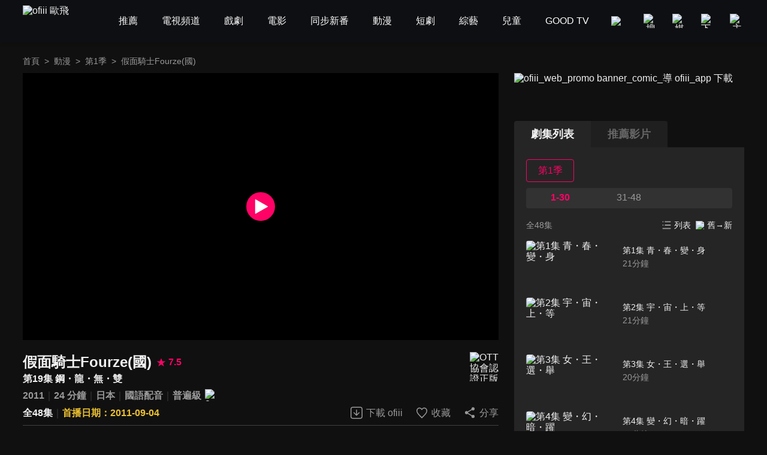

--- FILE ---
content_type: text/html; charset=utf-8
request_url: https://www.ofiii.com/vod/26736/1/E19
body_size: 18734
content:
<!DOCTYPE html><html dir="ltr" lang="zh-Hant-TW"><head><meta charSet="utf-8"/><meta name="author" content="ofiii 歐飛"/><meta name="theme-color" content="#101010"/><meta name="color-scheme" content="dark"/><meta name="viewport" content="width=device-width, initial-scale=1.0"/><meta name="version" content="16.26.10"/><meta name="environment" content="production"/><meta property="og:site_name" content="ofiii 歐飛"/><link rel="manifest" href="/manifest.json"/><link rel="shortcut icon" type="image/x-icon" href="/favicon.ico"/><link rel="icon" type="image/png" href="/image/icon/icon@192.png"/><link rel="apple-touch-icon" type="image/png" href="/image/icon/icon@512.png"/><title>假面騎士Fourze(國)-第19集 鋼・龍・無・雙-免費動漫線上看｜ofiii 歐飛</title><meta name="description" content="《假面騎士Fourze(國)》免費動漫線上看。鈕凱暘、賈文安配音。剷除Fourze的任務失敗後，天蠍座被送去了暗黑星雲。流星加入假面騎士社後，弦太朗對他相當器重，賦予他許多工作，不料卻因此引起賢吾的不快，隨後兩人更為了新開關‧磁鐵開關的使用與否大吵一架，賢吾甚至決定退出假面騎士社？"/><meta name="keywords" content="LiTV,Li,TV,LI,li,litv線上影視,Litv線上影視,LITV,LiTV,立視線上影視,tv, HD,hd,高畫質,1080,繁體中文,繁中,繁體,高清, 線上看,免費線上看,免費看,0元,零元, 完整版,電視版, 劇情,評價,追劇,分集,名單,結局,預告,花絮, 最新,跟播,更新,上架,同步,直播,全套,假面騎士Fourze(國),線上看,鈕凱暘,賈文安,呂筱薇,呂惇熙,穆宣名,漫畫,劇情簡介,第19集,19,ep19,#19,EP19,Ep19,第1季,s1,動作,特攝,日本"/><meta property="og:type" content="video.other"/><meta property="og:url" content="https://www.ofiii.com/vod/26736/1/E19"/><meta property="og:title" content="假面騎士Fourze(國)-第19集 鋼・龍・無・雙-免費動漫線上看｜ofiii 歐飛"/><meta property="og:description" content="《假面騎士Fourze(國)》免費動漫線上看。鈕凱暘、賈文安配音。剷除Fourze的任務失敗後，天蠍座被送去了暗黑星雲。流星加入假面騎士社後，弦太朗對他相當器重，賦予他許多工作，不料卻因此引起賢吾的不快，隨後兩人更為了新開關‧磁鐵開關的使用與否大吵一架，賢吾甚至決定退出假面騎士社？"/><meta property="og:image" content="https://www.ofiii.com/api/image?src=https%3A%2F%2Fp-cdnstatic.svc.litv.tv%2Fpics%2F26736-010019-515607.jpg&amp;resize=%7B%22width%22%3A640%2C%22height%22%3A360%2C%22fit%22%3A%22contain%22%2C%22position%22%3A%22centre%22%2C%22background%22%3A%7B%22r%22%3A0%2C%22g%22%3A0%2C%22b%22%3A0%2C%22alpha%22%3A1%7D%7D&amp;removeAlpha=true"/><meta property="og:image:width" content="640"/><meta property="og:image:height" content="360"/><meta property="og:video:url" content="https://www.ofiii.com/embed/vod?seriesId=26736&amp;seasonId=1&amp;episodeId=E19"/><meta property="og:video:secure_url" content="https://www.ofiii.com/embed/vod?seriesId=26736&amp;seasonId=1&amp;episodeId=E19"/><meta property="og:video:type" content="text/html"/><meta property="og:video:width" content="640"/><meta property="og:video:height" content="360"/><link rel="canonical" href="https://www.ofiii.com/vod/26736/1/E19"/><link rel="preload" href="/api/image?src=https%3A%2F%2Fp-cdnstatic.svc.litv.tv%2Fpics%2F26736-010019-515607.jpg&amp;resize=%7B%22width%22%3A640%2C%22height%22%3A360%2C%22fit%22%3A%22contain%22%2C%22position%22%3A%22centre%22%2C%22background%22%3A%7B%22r%22%3A0%2C%22g%22%3A0%2C%22b%22%3A0%2C%22alpha%22%3A1%7D%7D&amp;removeAlpha=true" as="image" fetchPriority="high" class="jsx-828021708"/><meta name="next-head-count" content="29"/><link rel="preload" href="/font/GothamBlack.ttf" as="font" type="font/ttf" crossorigin="anonymous"/><link rel="preconnect" href="https://p-cdnstatic.svc.litv.tv"/><script id="gtm" data-nscript="beforeInteractive">(function(w,d,s,l,i){w[l]=w[l]||[];w[l].push({'gtm.start':
                    new Date().getTime(),event:'gtm.js'});var f=d.getElementsByTagName(s)[0],
                    j=d.createElement(s),dl=l!='dataLayer'?'&l='+l:'';j.async=true;j.src=
                    'https://www.googletagmanager.com/gtm.js?id='+i+dl;f.parentNode.insertBefore(j,f);
                    })(window,document,'script','dataLayer','GTM-K5NX3CK');</script><link rel="preload" href="/_next/static/css/9880585b06c4d6d5.css" as="style"/><link rel="stylesheet" href="/_next/static/css/9880585b06c4d6d5.css" data-n-g=""/><noscript data-n-css=""></noscript><script defer="" nomodule="" src="/_next/static/chunks/polyfills-c67a75d1b6f99dc8.js"></script><script src="/_next/static/chunks/webpack-c94590e9d967e993.js" defer=""></script><script src="/_next/static/chunks/framework-cfc81117475133e7.js" defer=""></script><script src="/_next/static/chunks/main-6efed6220c0fe946.js" defer=""></script><script src="/_next/static/chunks/pages/_app-f23f800d71d23e6e.js" defer=""></script><script src="/_next/static/chunks/5675-753e994a068d8f48.js" defer=""></script><script src="/_next/static/chunks/6066-799e90766c6d3c6e.js" defer=""></script><script src="/_next/static/chunks/7142-02cb06c5523ed040.js" defer=""></script><script src="/_next/static/chunks/5072-ff0c4e7f46d1b0c5.js" defer=""></script><script src="/_next/static/chunks/3997-ba9e9c577eca678d.js" defer=""></script><script src="/_next/static/chunks/2346-1eda11e7b9ab9dbc.js" defer=""></script><script src="/_next/static/chunks/6344-68c8ac09a8944eaa.js" defer=""></script><script src="/_next/static/chunks/4940-eda85b033f9a522e.js" defer=""></script><script src="/_next/static/chunks/pages/vod/%5BseriesId%5D/%5BseasonId%5D/%5BepisodeId%5D-15422d6a96ce344a.js" defer=""></script><script src="/_next/static/tVNpsphA5s6I8YA4GI7i4/_buildManifest.js" defer=""></script><script src="/_next/static/tVNpsphA5s6I8YA4GI7i4/_ssgManifest.js" defer=""></script><style id="__jsx-3313631626">:root{--footer-background-color:#eeeeee;--popup-background-color:#f7f7f7;--mask-background-color:rgba(0,0,0,0.5);--background-color-primary:#f7f7f7;--background-color-secondary:#eeeeee;--background-color-tertiary:rgba(247,247,247,0.9);--background-color-quaternary:#e1e1e1;--background-color-quinary:#eeeeee;--text-color-primary:#000000;--text-color-secondary:#666666;--text-color-tertiary:#333333;--text-color-quaternary:#999999;--box-shadow-primary:0 5px 10px 3px rgba(15,16,19,0.15);--more-button-background-image-primary:linear-gradient(to right,rgba(247,247,247,0) 0%,rgba(247,247,247,1) 12%,rgba(247,247,247,1) 100%);--more-button-text-color-primary:#199abf;--active-color-primary:#ff0266;--active-color-primary-with-text-color:#ffffff;--dividers-color-primary:rgba(0,0,0,0.2);--border-color-primary:#999999;--category-button-background-color:#e1e1e1;--category-button-text-color:#333333;--category-button-active-background-color:#666666;--category-button-active-text-color:#ffffff;--tag-button-background-color:rgba(153,153,153,0.15);--tag-button-border-color:transparent;--tag-button-text-color:#666666;--tag-button-active-background-color:rgba(241,241,241,0.1);--tag-button-active-border-color:#ff0266;--tag-button-active-text-color:#ff0266;--hightlight-text-color-primary:#ff0266;--hightlight-text-color-secondary:#f29844;--social-icon-background-color:#666666;--social-icon-logo-color:#eeeeee;}[data-theme=dark]{--footer-background-color:#1f1f1f;--popup-background-color:#252525;--mask-background-color:rgba(0,0,0,0.5);--background-color-primary:#101010;--background-color-secondary:#252525;--background-color-tertiary:rgba(51,51,51,0.9);--background-color-quaternary:#1f1f1f;--background-color-quinary:rgba(241,241,241,0.05);--text-color-primary:#f1f1f1;--text-color-secondary:#999999;--text-color-tertiary:#f1f1f1;--text-color-quaternary:#666666;--box-shadow-primary:0 5px 10px 3px rgba(15,16,19,0.6);--more-button-background-image-primary:linear-gradient(to right,rgba(16,16,16,0) 0%,rgba(16,16,16,1) 12%,rgba(16,16,16,1) 100%);--more-button-text-color-primary:#199abf;--active-color-primary:#ff0266;--active-color-primary-with-text-color:#ffffff;--dividers-color-primary:rgba(255,255,255,0.2);--border-color-primary:#666666;--category-button-background-color:rgba(241,241,241,0.2);--category-button-text-color:#f1f1f1;--category-button-active-background-color:rgba(241,241,241,0.4);--category-button-active-text-color:#f1f1f1;--tag-button-background-color:rgba(241,241,241,0.1);--tag-button-border-color:transparent;--tag-button-text-color:#f1f1f1;--tag-button-active-background-color:rgba(241,241,241,0.1);--tag-button-active-border-color:#ff0266;--tag-button-active-text-color:#ff0266;--hightlight-text-color-primary:#ff0266;--hightlight-text-color-secondary:#ecc131;--social-icon-background-color:#f1f1f1;--social-icon-logo-color:#1f1f1f;}</style><style id="__jsx-1800898765">body{font-size:16px;}h1,h2,h3,h4,h5,h6,p{font-size:16px;}a{font-size:16px;}</style><style id="__jsx-4028121353">@font-face{src:url("/font/GothamBlack.ttf");font-family:"GothamBlack";font-display:swap;}*{box-sizing:border-box;}html{font-family:"PingFangTC-Regular",Arial,sans-serif;}body{color:var(--text-color-primary);background-color:var(--background-color-primary);-webkit-text-size-adjust:none;-webkit-font-smoothing:antialiased;-moz-osx-font-smoothing:grayscale;}*:not(body){color:inherit;}h1,h2,h3,h4,h5,h6,p{margin:0;color:var(--text-color-primary);font-weight:normal;font-style:normal;}a{color:var(--text-color-primary);-webkit-text-decoration:none;text-decoration:none;-webkit-tap-highlight-color:rgba(0,0,0,0);}button{background-color:transparent;border:none;outline:none;cursor:pointer;padding:0;color:var(--text-color-primary);-webkit-tap-highlight-color:rgba(0,0,0,0);}ul{margin:0;padding:0;}table{border-spacing:0;border-collapse:collapse;}table,th,td{border:1px solid var(--border-color-primary);}.ssr_only{display:none;}figure{margin:0px;}</style><style id="__jsx-2035932555">.header_container.jsx-2035932555{height:70px;}</style><style id="__jsx-797502541">.breadcrumb_section.jsx-797502541{display:-webkit-box;display:-webkit-flex;display:-ms-flexbox;display:flex;-webkit-align-items:center;-webkit-box-align:center;-ms-flex-align:center;align-items:center;-webkit-box-pack:start;-webkit-justify-content:flex-start;-ms-flex-pack:start;justify-content:flex-start;}.breadcrumb_section.jsx-797502541 .item.jsx-797502541{font-size:14px;line-height:24px;color:var(--text-color-secondary);white-space:nowrap;}.breadcrumb_section.jsx-797502541 .item.jsx-797502541:last-child{overflow:hidden;text-overflow:ellipsis;}.breadcrumb_section.jsx-797502541 .item.link.jsx-797502541:hover{color:var(--active-color-primary);}.breadcrumb_section.jsx-797502541 .arrow.jsx-797502541{font-size:14px;line-height:24px;color:var(--text-color-secondary);margin:0 8px;}</style><style id="__jsx-828021708">.player_section.jsx-828021708{position:relative;background-color:#000000;}.player_section.jsx-828021708:before{content:"";display:block;padding-top:56.25%;}.player_section.jsx-828021708 .thumbnail.jsx-828021708{position:absolute;top:0;left:0;width:100%;height:100%;}.player_section.jsx-828021708 .play_icon.jsx-828021708{position:absolute;top:50%;left:50%;-webkit-transform:translateX(-50%) translateY(-50%);-ms-transform:translateX(-50%) translateY(-50%);transform:translateX(-50%) translateY(-50%);width:48px;height:48px;}</style><style id="__jsx-2060296143">.download_btn.jsx-2060296143{display:-webkit-box;display:-webkit-flex;display:-ms-flexbox;display:flex;-webkit-flex-direction:row;-ms-flex-direction:row;flex-direction:row;-webkit-box-pack:center;-webkit-justify-content:center;-ms-flex-pack:center;justify-content:center;-webkit-align-items:center;-webkit-box-align:center;-ms-flex-align:center;align-items:center;}.download_btn.jsx-2060296143:hover .icon.jsx-2060296143 .icon_path.jsx-2060296143{fill:var(--active-color-primary);}.download_btn.jsx-2060296143:hover .text.jsx-2060296143{color:var(--active-color-primary);}.download_btn.jsx-2060296143 .icon.jsx-2060296143{width:24px;height:25px;}.download_btn.jsx-2060296143 .icon.jsx-2060296143 .icon_path.jsx-2060296143{fill:var(--text-color-secondary);}.download_btn.jsx-2060296143 .text.jsx-2060296143{font-size:16px;color:var(--text-color-secondary);line-height:24px;margin-left:4px;white-space:nowrap;}</style><style id="__jsx-121874785">.favorite_btn.jsx-121874785{display:-webkit-box;display:-webkit-flex;display:-ms-flexbox;display:flex;-webkit-flex-direction:row;-ms-flex-direction:row;flex-direction:row;-webkit-box-pack:center;-webkit-justify-content:center;-ms-flex-pack:center;justify-content:center;-webkit-align-items:center;-webkit-box-align:center;-ms-flex-align:center;align-items:center;}.favorite_btn.jsx-121874785:hover .icon.jsx-121874785 .icon_path.jsx-121874785,.favorite_btn.focus.jsx-121874785 .icon.jsx-121874785 .icon_path.jsx-121874785{fill:var(--active-color-primary);}.favorite_btn.jsx-121874785:hover .text.jsx-121874785,.favorite_btn.focus.jsx-121874785 .text.jsx-121874785{color:var(--active-color-primary);}.favorite_btn.jsx-121874785 .icon.jsx-121874785{width:24px;height:25px;}.favorite_btn.jsx-121874785 .icon.jsx-121874785 .icon_path.jsx-121874785{fill:var(--text-color-secondary);}.favorite_btn.jsx-121874785 .text.jsx-121874785{font-size:16px;color:var(--text-color-secondary);line-height:24px;margin-left:4px;white-space:nowrap;}</style><style id="__jsx-3969123244">.share_btn.jsx-3969123244{display:-webkit-box;display:-webkit-flex;display:-ms-flexbox;display:flex;-webkit-flex-direction:row;-ms-flex-direction:row;flex-direction:row;-webkit-box-pack:center;-webkit-justify-content:center;-ms-flex-pack:center;justify-content:center;-webkit-align-items:center;-webkit-box-align:center;-ms-flex-align:center;align-items:center;}.share_btn.jsx-3969123244:hover .icon.jsx-3969123244 .icon_path.jsx-3969123244{fill:var(--active-color-primary);}.share_btn.jsx-3969123244:hover .text.jsx-3969123244{color:var(--active-color-primary);}.share_btn.jsx-3969123244 .icon.jsx-3969123244{width:24px;height:25px;}.share_btn.jsx-3969123244 .icon.jsx-3969123244 .icon_path.jsx-3969123244{fill:var(--text-color-secondary);}.share_btn.jsx-3969123244 .text.jsx-3969123244{font-size:16px;color:var(--text-color-secondary);line-height:24px;margin-left:4px;white-space:nowrap;}</style><style id="__jsx-3862431936">@charset "UTF-8";.top_section.jsx-3862431936{position:relative;margin-top:20px;}.top_section.jsx-3862431936 .title_score_section.jsx-3862431936{display:-webkit-box;display:-webkit-flex;display:-ms-flexbox;display:flex;-webkit-flex-direction:row;-ms-flex-direction:row;flex-direction:row;-webkit-box-pack:start;-webkit-justify-content:flex-start;-ms-flex-pack:start;justify-content:flex-start;-webkit-align-items:center;-webkit-box-align:center;-ms-flex-align:center;align-items:center;padding-right:64px;}.top_section.jsx-3862431936 .title_score_section.jsx-3862431936:has(+ .tools_section){margin-right:256px;}.top_section.jsx-3862431936 .title_score_section.jsx-3862431936 .title.jsx-3862431936{font-size:24px;font-weight:bold;line-height:33px;color:var(--text-color-primary);overflow:hidden;text-overflow:ellipsis;display:-webkit-box;-webkit-line-clamp:2;-webkit-box-orient:vertical;}.top_section.jsx-3862431936 .title_score_section.jsx-3862431936 .score.jsx-3862431936{display:-webkit-box;display:-webkit-flex;display:-ms-flexbox;display:flex;-webkit-flex-direction:row;-ms-flex-direction:row;flex-direction:row;-webkit-box-pack:start;-webkit-justify-content:flex-start;-ms-flex-pack:start;justify-content:flex-start;-webkit-align-items:center;-webkit-box-align:center;-ms-flex-align:center;align-items:center;margin-left:8px;}.top_section.jsx-3862431936 .title_score_section.jsx-3862431936 .score.jsx-3862431936 .icon.jsx-3862431936{width:16px;height:16px;}.top_section.jsx-3862431936 .title_score_section.jsx-3862431936 .score.jsx-3862431936 .text.jsx-3862431936{-webkit-flex:1;-ms-flex:1;flex:1;color:var(--active-color-primary);font-size:16px;font-weight:bold;line-height:24px;margin-left:4px;}.top_section.jsx-3862431936 .subtitle_section.jsx-3862431936{font-size:16px;font-weight:bold;line-height:24px;color:var(--text-color-primary);overflow:hidden;text-overflow:ellipsis;display:-webkit-box;-webkit-line-clamp:2;-webkit-box-orient:vertical;padding-right:64px;}.top_section.jsx-3862431936 .subtitle_section.jsx-3862431936:has(+ .tools_section){margin-right:256px;}.top_section.jsx-3862431936 .inline_section.jsx-3862431936{margin-top:4px;}.top_section.jsx-3862431936 .inline_section.jsx-3862431936:has(+ .tools_section){margin-right:256px;}.top_section.jsx-3862431936 .inline_section.jsx-3862431936 .item.jsx-3862431936{display:inline;}.top_section.jsx-3862431936 .inline_section.jsx-3862431936 .item.jsx-3862431936:not(:last-child):after{content:"｜";color:var(--dividers-color-primary);}.top_section.jsx-3862431936 .inline_section.jsx-3862431936 .item.jsx-3862431936 .list.jsx-3862431936{font-size:16px;font-weight:bold;line-height:24px;color:var(--text-color-secondary);}.top_section.jsx-3862431936 .inline_section.jsx-3862431936 .item.jsx-3862431936 .list.jsx-3862431936:not(:last-child):after{content:" ";}.top_section.jsx-3862431936 .inline_section.jsx-3862431936 .item.jsx-3862431936 .list.white.jsx-3862431936{color:var(--text-color-primary);}.top_section.jsx-3862431936 .inline_section.jsx-3862431936 .item.jsx-3862431936 .list.yellow.jsx-3862431936{color:var(--hightlight-text-color-secondary);}.top_section.jsx-3862431936 .inline_section.jsx-3862431936 .item.jsx-3862431936 .list.pink.jsx-3862431936{color:var(--hightlight-text-color-primary);}.top_section.jsx-3862431936 .inline_section.jsx-3862431936 .item.jsx-3862431936 .list.link.jsx-3862431936:hover{color:var(--active-color-primary);}.top_section.jsx-3862431936 .inline_section.jsx-3862431936 .item.jsx-3862431936 .icon.jsx-3862431936{display:inline-block;vertical-align:middle;margin-left:2px;}.top_section.jsx-3862431936 .tools_section.jsx-3862431936{position:absolute;right:0;bottom:0;display:-webkit-box;display:-webkit-flex;display:-ms-flexbox;display:flex;-webkit-flex-direction:row;-ms-flex-direction:row;flex-direction:row;-webkit-box-pack:start;-webkit-justify-content:flex-start;-ms-flex-pack:start;justify-content:flex-start;-webkit-align-items:center;-webkit-box-align:center;-ms-flex-align:center;align-items:center;}.top_section.jsx-3862431936 .tools_section.jsx-3862431936 .item.jsx-3862431936{margin-left:20px;}.top_section.jsx-3862431936 .ott_icon.jsx-3862431936{display:block;position:absolute;right:0;top:0;width:48px;height:49px;}</style><style id="__jsx-1531172110">@charset "UTF-8";.bottom_section.jsx-1531172110{border-top:1px solid var(--dividers-color-primary);margin-top:8px;padding-top:8px;}.bottom_section.close.jsx-1531172110{margin-bottom:-32px;}.bottom_section.close.jsx-1531172110 .description.jsx-1531172110{overflow:hidden;text-overflow:ellipsis;display:-webkit-box;-webkit-line-clamp:3;-webkit-box-orient:vertical;}.bottom_section.close.jsx-1531172110 .tags_items.jsx-1531172110,.bottom_section.close.jsx-1531172110 .award.jsx-1531172110,.bottom_section.close.jsx-1531172110 .hashtags.jsx-1531172110{display:none;}.bottom_section.close.jsx-1531172110 .more_btn.jsx-1531172110{-webkit-transform:translateY(-32px);-ms-transform:translateY(-32px);transform:translateY(-32px);background-image:var(--more-button-background-image-primary);padding-left:20px;}.bottom_section.jsx-1531172110 .description.jsx-1531172110{font-size:16px;line-height:24px;color:var(--text-color-tertiary);}.bottom_section.jsx-1531172110 .tags_items.jsx-1531172110 .tags_item.jsx-1531172110{display:-webkit-box;display:-webkit-flex;display:-ms-flexbox;display:flex;-webkit-flex-direction:row;-ms-flex-direction:row;flex-direction:row;-webkit-box-pack:start;-webkit-justify-content:flex-start;-ms-flex-pack:start;justify-content:flex-start;-webkit-align-items:flex-start;-webkit-box-align:flex-start;-ms-flex-align:flex-start;align-items:flex-start;}.bottom_section.jsx-1531172110 .tags_items.jsx-1531172110 .tags_item.jsx-1531172110 .item_title.jsx-1531172110{width:-webkit-fit-content;width:-moz-fit-content;width:fit-content;font-size:16px;line-height:32px;color:var(--text-color-tertiary);margin-top:10px;}.bottom_section.jsx-1531172110 .tags_items.jsx-1531172110 .tags_item.jsx-1531172110 .item_title.jsx-1531172110:after{content:"：";}.bottom_section.jsx-1531172110 .tags_items.jsx-1531172110 .tags_item.jsx-1531172110 .item_content.jsx-1531172110{-webkit-flex:1;-ms-flex:1;flex:1;display:-webkit-box;display:-webkit-flex;display:-ms-flexbox;display:flex;-webkit-flex-direction:row;-ms-flex-direction:row;flex-direction:row;-webkit-flex-wrap:wrap;-ms-flex-wrap:wrap;flex-wrap:wrap;-webkit-box-pack:start;-webkit-justify-content:flex-start;-ms-flex-pack:start;justify-content:flex-start;-webkit-align-items:flex-start;-webkit-box-align:flex-start;-ms-flex-align:flex-start;align-items:flex-start;}.bottom_section.jsx-1531172110 .tags_items.jsx-1531172110 .tags_item.jsx-1531172110 .item_content.jsx-1531172110 .item.jsx-1531172110{display:block;font-size:14px;line-height:30px;background-color:var(--tag-button-background-color);color:var(--tag-button-text-color);border:1px solid var(--tag-button-border-color);border-radius:4px;padding:0 6px;margin-top:10px;margin-right:8px;}.bottom_section.jsx-1531172110 .tags_items.jsx-1531172110 .tags_item.jsx-1531172110 .item_content.jsx-1531172110 .item.jsx-1531172110:hover{background-color:var(--tag-button-active-background-color);color:var(--tag-button-active-text-color);border:1px solid var(--tag-button-active-border-color);}.bottom_section.jsx-1531172110 .description.jsx-1531172110+.tags_items.jsx-1531172110{margin-top:30px;}.bottom_section.jsx-1531172110 .award.jsx-1531172110{display:-webkit-box;display:-webkit-flex;display:-ms-flexbox;display:flex;-webkit-flex-direction:row;-ms-flex-direction:row;flex-direction:row;-webkit-box-pack:start;-webkit-justify-content:flex-start;-ms-flex-pack:start;justify-content:flex-start;-webkit-align-items:flex-start;-webkit-box-align:flex-start;-ms-flex-align:flex-start;align-items:flex-start;margin-top:24px;}.bottom_section.jsx-1531172110 .award.jsx-1531172110 .title.jsx-1531172110{width:-webkit-fit-content;width:-moz-fit-content;width:fit-content;font-size:16px;line-height:24px;color:var(--text-color-tertiary);}.bottom_section.jsx-1531172110 .award.jsx-1531172110 .title.jsx-1531172110:after{content:"：";}.bottom_section.jsx-1531172110 .award.jsx-1531172110 .content.jsx-1531172110{-webkit-flex:1;-ms-flex:1;flex:1;font-size:16px;line-height:24px;color:var(--text-color-tertiary);}.bottom_section.jsx-1531172110 .hashtags.jsx-1531172110{display:-webkit-box;display:-webkit-flex;display:-ms-flexbox;display:flex;-webkit-flex-direction:row;-ms-flex-direction:row;flex-direction:row;-webkit-flex-wrap:wrap;-ms-flex-wrap:wrap;flex-wrap:wrap;-webkit-box-pack:start;-webkit-justify-content:flex-start;-ms-flex-pack:start;justify-content:flex-start;-webkit-align-items:flex-start;-webkit-box-align:flex-start;-ms-flex-align:flex-start;align-items:flex-start;margin-top:20px;}.bottom_section.jsx-1531172110 .hashtags.jsx-1531172110 .item.jsx-1531172110{font-size:16px;line-height:24px;color:var(--more-button-text-color-primary);margin-right:8px;}.bottom_section.jsx-1531172110 .more_btn.jsx-1531172110{display:-webkit-box;display:-webkit-flex;display:-ms-flexbox;display:flex;-webkit-flex-direction:row;-ms-flex-direction:row;flex-direction:row;-webkit-box-pack:center;-webkit-justify-content:center;-ms-flex-pack:center;justify-content:center;-webkit-align-items:center;-webkit-box-align:center;-ms-flex-align:center;align-items:center;margin-top:10px;margin-left:auto;}.bottom_section.jsx-1531172110 .more_btn.open.jsx-1531172110 .icon.jsx-1531172110{-webkit-transform:rotate(180deg);-ms-transform:rotate(180deg);transform:rotate(180deg);}.bottom_section.jsx-1531172110 .more_btn.jsx-1531172110 .text.jsx-1531172110{font-size:16px;line-height:22px;color:var(--more-button-text-color-primary);}.bottom_section.jsx-1531172110 .more_btn.jsx-1531172110 .icon.jsx-1531172110{width:20px;height:20px;margin-left:4px;}</style><style id="__jsx-3456058767">.trailer_section.jsx-3456058767{margin-top:40px;}</style><style id="__jsx-449531850">.recommend_section.jsx-449531850{margin-top:40px;}.recommend_section.jsx-449531850 .title_more_section.jsx-449531850{display:-webkit-box;display:-webkit-flex;display:-ms-flexbox;display:flex;-webkit-flex-direction:row;-ms-flex-direction:row;flex-direction:row;-webkit-box-pack:justify;-webkit-justify-content:space-between;-ms-flex-pack:justify;justify-content:space-between;-webkit-align-items:flex-end;-webkit-box-align:flex-end;-ms-flex-align:flex-end;align-items:flex-end;}.recommend_section.jsx-449531850 .title_more_section.jsx-449531850 .title.jsx-449531850{font-size:24px;font-weight:bold;line-height:33px;color:var(--text-color-primary);}.recommend_section.jsx-449531850 .title_more_section.jsx-449531850 .more_btn.jsx-449531850{display:-webkit-box;display:-webkit-flex;display:-ms-flexbox;display:flex;-webkit-flex-direction:row;-ms-flex-direction:row;flex-direction:row;-webkit-box-pack:center;-webkit-justify-content:center;-ms-flex-pack:center;justify-content:center;-webkit-align-items:center;-webkit-box-align:center;-ms-flex-align:center;align-items:center;}.recommend_section.jsx-449531850 .title_more_section.jsx-449531850 .more_btn.open.jsx-449531850 .icon.jsx-449531850{-webkit-transform:rotate(180deg);-ms-transform:rotate(180deg);transform:rotate(180deg);}.recommend_section.jsx-449531850 .title_more_section.jsx-449531850 .more_btn.jsx-449531850 .text.jsx-449531850{font-size:16px;line-height:22px;color:var(--more-button-text-color-primary);}.recommend_section.jsx-449531850 .title_more_section.jsx-449531850 .more_btn.jsx-449531850 .icon.jsx-449531850{width:20px;height:20px;margin-left:4px;}</style><style id="__jsx-126687236">.banner_promote_section.jsx-126687236{position:relative;width:100%;margin-bottom:20px;}.banner_promote_section.jsx-126687236:before{content:"";display:block;padding-top:15.62%;}.banner_promote_section.jsx-126687236 .link.jsx-126687236{position:absolute;top:0;left:0;width:100%;height:100%;display:block;}</style><style id="__jsx-2625199151">.video_image_btn.jsx-2625199151{display:-webkit-box;display:-webkit-flex;display:-ms-flexbox;display:flex;-webkit-flex-direction:row;-ms-flex-direction:row;flex-direction:row;-webkit-box-pack:justify;-webkit-justify-content:space-between;-ms-flex-pack:justify;justify-content:space-between;-webkit-align-items:stretch;-webkit-box-align:stretch;-ms-flex-align:stretch;align-items:stretch;padding:4px 0;border-radius:4px;cursor:pointer;}.video_image_btn.jsx-2625199151:hover{background-color:var(--background-color-tertiary);}.video_image_btn.focus.jsx-2625199151 .text_section.jsx-2625199151{font-weight:bold;color:var(--active-color-primary);}.video_image_btn.jsx-2625199151 .poster_section.jsx-2625199151{width:45%;position:relative;border-radius:4px;overflow:hidden;}.video_image_btn.jsx-2625199151 .poster_section.jsx-2625199151:before{content:"";display:block;padding-top:56.25%;}.video_image_btn.jsx-2625199151 .text_section.jsx-2625199151{position:relative;-webkit-flex:1;-ms-flex:1;flex:1;font-size:14px;line-height:24px;color:var(--text-color-primary);margin-left:2%;margin-top:4px;margin-bottom:4px;}.video_image_btn.jsx-2625199151 .text_section.jsx-2625199151 .text.jsx-2625199151{overflow:hidden;text-overflow:ellipsis;display:-webkit-box;-webkit-line-clamp:2;-webkit-box-orient:vertical;}.video_image_btn.jsx-2625199151 .text_section.jsx-2625199151 .duration.jsx-2625199151{line-height:20px;color:var(--text-color-secondary);}.video_image_btn.jsx-2625199151 .text_section.jsx-2625199151 .upload_date.jsx-2625199151{position:absolute;left:0;bottom:0;font-size:12px;line-height:16px;color:var(--text-color-primary);}.not_uploaded.jsx-2625199151 .text_section.jsx-2625199151 .text.jsx-2625199151{-webkit-line-clamp:1;}</style><style id="__jsx-3247187884">@charset "UTF-8";.group_section.jsx-3247187884{position:relative;display:-webkit-box;display:-webkit-flex;display:-ms-flexbox;display:flex;-webkit-flex-direction:column;-ms-flex-direction:column;flex-direction:column;min-height:0;}.group_section.jsx-3247187884 .group_title_btns_section.jsx-3247187884{position:absolute;top:0;left:0;width:100%;display:-webkit-box;display:-webkit-flex;display:-ms-flexbox;display:flex;-webkit-flex-direction:row;-ms-flex-direction:row;flex-direction:row;-webkit-box-pack:justify;-webkit-justify-content:space-between;-ms-flex-pack:justify;justify-content:space-between;-webkit-align-items:flex-start;-webkit-box-align:flex-start;-ms-flex-align:flex-start;align-items:flex-start;background-color:var(--background-color-tertiary);border-radius:4px;padding:4px;z-index:1;}.group_section.jsx-3247187884 .group_title_btns_section.jsx-3247187884 .group_title_btns.jsx-3247187884{-webkit-flex:1;-ms-flex:1;flex:1;min-width:0;display:-webkit-box;display:-webkit-flex;display:-ms-flexbox;display:flex;-webkit-flex-direction:row;-ms-flex-direction:row;flex-direction:row;-webkit-flex-wrap:wrap;-ms-flex-wrap:wrap;flex-wrap:wrap;-webkit-box-pack:start;-webkit-justify-content:flex-start;-ms-flex-pack:start;justify-content:flex-start;-webkit-align-items:flex-start;-webkit-box-align:flex-start;-ms-flex-align:flex-start;align-items:flex-start;margin-left:-1%;margin-right:-1%;}.group_section.jsx-3247187884 .group_title_btns_section.jsx-3247187884 .group_title_btns.jsx-3247187884:after{content:"";-webkit-flex:auto;-ms-flex:auto;flex:auto;}.group_section.jsx-3247187884 .group_title_btns_section.jsx-3247187884 .group_title_btns.jsx-3247187884 .group_title_btn.jsx-3247187884{width:31.33%;font-size:16px;line-height:24px;color:var(--text-color-secondary);border-bottom:2px solid transparent;margin-left:1%;margin-right:1%;overflow:hidden;text-overflow:ellipsis;white-space:nowrap;}.group_section.jsx-3247187884 .group_title_btns_section.jsx-3247187884 .group_title_btns.jsx-3247187884 .group_title_btn.jsx-3247187884:nth-child(n+4){margin-top:12px;}.group_section.jsx-3247187884 .group_title_btns_section.jsx-3247187884 .group_title_btns.jsx-3247187884 .group_title_btn.jsx-3247187884:hover{border-bottom:2px solid var(--active-color-primary);}.group_section.jsx-3247187884 .group_title_btns_section.jsx-3247187884 .group_title_btns.jsx-3247187884 .group_title_btn.focus.jsx-3247187884{color:var(--active-color-primary);font-weight:bold;}.group_section.jsx-3247187884 .group_title_btns_section.jsx-3247187884 .more_btn.jsx-3247187884{width:24px;height:24px;margin-left:2%;}.group_section.jsx-3247187884 .group_title_btns_section.jsx-3247187884 .more_btn.open.jsx-3247187884{-webkit-transform:rotate(180deg);-ms-transform:rotate(180deg);transform:rotate(180deg);}.group_section.jsx-3247187884 .group_title_btns_section.jsx-3247187884 .more_btn.jsx-3247187884 .icon.jsx-3247187884{width:100%;}.group_section.jsx-3247187884 .group_title_btns_section.jsx-3247187884+.control_section.jsx-3247187884{padding-top:50px;}.group_section.jsx-3247187884 .control_section.jsx-3247187884{line-height:24px;margin-bottom:10px;}.group_section.jsx-3247187884 .control_section.jsx-3247187884 .update_title.jsx-3247187884{float:left;font-size:14px;color:var(--text-color-secondary);}.group_section.jsx-3247187884 .control_section.jsx-3247187884 .viewControls.jsx-3247187884{display:-webkit-box;display:-webkit-flex;display:-ms-flexbox;display:flex;-webkit-box-pack:end;-webkit-justify-content:flex-end;-ms-flex-pack:end;justify-content:flex-end;float:right;}.group_section.jsx-3247187884 .control_section.jsx-3247187884 .viewControls.jsx-3247187884 .list_mode.jsx-3247187884{display:-webkit-box;display:-webkit-flex;display:-ms-flexbox;display:flex;-webkit-align-items:center;-webkit-box-align:center;-ms-flex-align:center;align-items:center;margin-right:8px;}.group_section.jsx-3247187884 .control_section.jsx-3247187884 .viewControls.jsx-3247187884 .list_mode.jsx-3247187884:hover{color:var(--active-color-primary);}.group_section.jsx-3247187884 .control_section.jsx-3247187884 .viewControls.jsx-3247187884 .list_mode.jsx-3247187884:hover .icon.jsx-3247187884 .icon_path.jsx-3247187884{fill:var(--active-color-primary);}.group_section.jsx-3247187884 .control_section.jsx-3247187884 .viewControls.jsx-3247187884 .list_mode.jsx-3247187884 .icon.jsx-3247187884 .icon_path.jsx-3247187884{fill:var(--text-color-secondary);}.group_section.jsx-3247187884 .control_section.jsx-3247187884 .viewControls.jsx-3247187884 .list_mode.jsx-3247187884 .text.jsx-3247187884{font-size:14px;margin-left:5px;line-height:24px;}.group_section.jsx-3247187884 .control_section.jsx-3247187884 .viewControls.jsx-3247187884 .sort.jsx-3247187884{display:-webkit-box;display:-webkit-flex;display:-ms-flexbox;display:flex;-webkit-align-items:center;-webkit-box-align:center;-ms-flex-align:center;align-items:center;}.group_section.jsx-3247187884 .control_section.jsx-3247187884 .viewControls.jsx-3247187884 .sort.jsx-3247187884:hover{color:var(--active-color-primary);}.group_section.jsx-3247187884 .control_section.jsx-3247187884 .viewControls.jsx-3247187884 .sort.jsx-3247187884 .icon.jsx-3247187884{display:-webkit-box;display:-webkit-flex;display:-ms-flexbox;display:flex;-webkit-align-items:center;-webkit-box-align:center;-ms-flex-align:center;align-items:center;}.group_section.jsx-3247187884 .control_section.jsx-3247187884 .viewControls.jsx-3247187884 .sort.jsx-3247187884 .text.jsx-3247187884{font-size:14px;margin-left:5px;line-height:24px;}.group_section.jsx-3247187884 .episode_btns_section.jsx-3247187884{overflow-y:auto;overflow-x:hidden;padding-bottom:20px;}.group_section.jsx-3247187884 .episode_btns_section.jsx-3247187884::-webkit-scrollbar{width:4px;}.group_section.jsx-3247187884 .episode_btns_section.jsx-3247187884::-webkit-scrollbar-thumb{background-color:var(--active-color-primary);border-radius:4px;}</style><style id="__jsx-3101620396">@charset "UTF-8";.season_section.jsx-3101620396{display:-webkit-box;display:-webkit-flex;display:-ms-flexbox;display:flex;-webkit-flex-direction:column;-ms-flex-direction:column;flex-direction:column;min-height:0;}.season_section.jsx-3101620396 .season_select_section.jsx-3101620396{position:relative;margin-bottom:10px;}.season_section.jsx-3101620396 .season_select_section.open.jsx-3101620396 .season_select_active_btn.jsx-3101620396{border-bottom-left-radius:0;border-bottom-right-radius:0;}.season_section.jsx-3101620396 .season_select_section.open.jsx-3101620396 .season_select_active_btn.jsx-3101620396 .icon.jsx-3101620396{-webkit-transform:rotate(180deg);-ms-transform:rotate(180deg);transform:rotate(180deg);}.season_section.jsx-3101620396 .season_select_section.open.jsx-3101620396 .season_select_option.jsx-3101620396{border-top-left-radius:0;border-top-right-radius:0;}.season_section.jsx-3101620396 .season_select_section.jsx-3101620396 .season_select_active_btn.jsx-3101620396{display:-webkit-box;display:-webkit-flex;display:-ms-flexbox;display:flex;-webkit-flex-direction:row;-ms-flex-direction:row;flex-direction:row;-webkit-box-pack:justify;-webkit-justify-content:space-between;-ms-flex-pack:justify;justify-content:space-between;-webkit-align-items:center;-webkit-box-align:center;-ms-flex-align:center;align-items:center;width:100%;background-color:var(--background-color-tertiary);border-radius:4px;padding:0 10px;}.season_section.jsx-3101620396 .season_select_section.jsx-3101620396 .season_select_active_btn.jsx-3101620396 .title.jsx-3101620396{-webkit-flex:1;-ms-flex:1;flex:1;font-size:14px;color:var(--text-color-secondary);line-height:24px;padding:6px;text-align:left;overflow:hidden;text-overflow:ellipsis;white-space:nowrap;}.season_section.jsx-3101620396 .season_select_section.jsx-3101620396 .season_select_active_btn.jsx-3101620396 .icon.jsx-3101620396{width:24px;height:24px;}.season_section.jsx-3101620396 .season_select_section.jsx-3101620396 .season_select_option.jsx-3101620396{position:absolute;top:36px;left:0;width:100%;z-index:2;background-color:var(--background-color-tertiary);border-radius:4px;padding:0 10px;max-height:250px;overflow-y:auto;}.season_section.jsx-3101620396 .season_select_section.jsx-3101620396 .season_select_option.jsx-3101620396 .season_select_option_btn.jsx-3101620396{width:100%;text-align:left;font-size:14px;color:var(--text-color-secondary);line-height:24px;padding:6px;overflow:hidden;text-overflow:ellipsis;white-space:nowrap;}.season_section.jsx-3101620396 .season_select_section.jsx-3101620396 .season_select_option.jsx-3101620396 .season_select_option_btn.jsx-3101620396:hover{color:var(--active-color-primary);}.season_section.jsx-3101620396 .season_select_section.jsx-3101620396 .season_select_option.jsx-3101620396 .season_select_option_btn.focus.jsx-3101620396{color:var(--active-color-primary);font-weight:bold;}.season_section.jsx-3101620396 .season_btns_section.jsx-3101620396{display:-webkit-box;display:-webkit-flex;display:-ms-flexbox;display:flex;-webkit-flex-direction:row;-ms-flex-direction:row;flex-direction:row;-webkit-box-pack:justify;-webkit-justify-content:space-between;-ms-flex-pack:justify;justify-content:space-between;-webkit-align-items:flex-start;-webkit-box-align:flex-start;-ms-flex-align:flex-start;align-items:flex-start;margin-bottom:10px;}.season_section.jsx-3101620396 .season_btns_section.jsx-3101620396 .season_btns.jsx-3101620396{-webkit-flex:1;-ms-flex:1;flex:1;display:-webkit-box;display:-webkit-flex;display:-ms-flexbox;display:flex;-webkit-flex-direction:row;-ms-flex-direction:row;flex-direction:row;-webkit-flex-wrap:wrap;-ms-flex-wrap:wrap;flex-wrap:wrap;-webkit-box-pack:start;-webkit-justify-content:flex-start;-ms-flex-pack:start;justify-content:flex-start;-webkit-align-items:flex-start;-webkit-box-align:flex-start;-ms-flex-align:flex-start;align-items:flex-start;margin:-4px -1%;}.season_section.jsx-3101620396 .season_btns_section.jsx-3101620396 .season_btns.jsx-3101620396:after{content:"";-webkit-flex:auto;-ms-flex:auto;flex:auto;}.season_section.jsx-3101620396 .season_btns_section.jsx-3101620396 .season_btns.jsx-3101620396 .season_btn.jsx-3101620396{width:23%;font-size:16px;line-height:24px;color:var(--text-color-secondary);padding:6px 8px;margin:4px 1%;border:1px solid var(--dividers-color-primary);border-radius:4px;overflow:hidden;text-overflow:ellipsis;white-space:nowrap;}.season_section.jsx-3101620396 .season_btns_section.jsx-3101620396 .season_btns.jsx-3101620396 .season_btn.focus.jsx-3101620396{color:var(--active-color-primary);border:1px solid var(--active-color-primary);}.season_section.jsx-3101620396 .season_btns_section.jsx-3101620396 .season_btns.jsx-3101620396 .season_btn.jsx-3101620396:hover{color:var(--active-color-primary-with-text-color);background-color:var(--active-color-primary);border:1px solid var(--active-color-primary);}.season_section.jsx-3101620396 .season_btns_section.jsx-3101620396 .more_btn.jsx-3101620396{width:38px;height:38px;padding:6px;border:1px solid var(--dividers-color-primary);border-radius:4px;margin-left:2%;}.season_section.jsx-3101620396 .season_btns_section.jsx-3101620396 .more_btn.open.jsx-3101620396{-webkit-transform:rotate(180deg);-ms-transform:rotate(180deg);transform:rotate(180deg);}.season_section.jsx-3101620396 .season_btns_section.jsx-3101620396 .more_btn.jsx-3101620396 .icon.jsx-3101620396{width:100%;}</style><style id="__jsx-4173113804">@charset "UTF-8";.episode_section.jsx-4173113804{display:-webkit-box;display:-webkit-flex;display:-ms-flexbox;display:flex;-webkit-flex-direction:column;-ms-flex-direction:column;flex-direction:column;min-height:0;padding:20px 20px 0 20px;}</style><style id="__jsx-623753578">.tab_section.jsx-623753578{margin-bottom:40px;}.tab_section.jsx-623753578 .tab_btns_section.jsx-623753578 .tab_btn.jsx-623753578{background-color:var(--background-color-quaternary);font-size:18px;font-weight:bold;line-height:44px;text-align:center;color:var(--text-color-quaternary);width:33.33%;padding:0 10px;overflow:hidden;text-overflow:ellipsis;white-space:nowrap;}.tab_section.jsx-623753578 .tab_btns_section.jsx-623753578 .tab_btn.jsx-623753578:first-child{border-top-left-radius:4px;}.tab_section.jsx-623753578 .tab_btns_section.jsx-623753578 .tab_btn.jsx-623753578:last-child{border-top-right-radius:4px;}.tab_section.jsx-623753578 .tab_btns_section.jsx-623753578 .tab_btn.focus.jsx-623753578{background-color:var(--background-color-secondary);color:var(--text-color-primary);}.tab_section.jsx-623753578 .tab_content_section.jsx-623753578{background-color:var(--background-color-secondary);border-bottom-left-radius:4px;border-bottom-right-radius:4px;max-height:600px;display:-webkit-box;display:-webkit-flex;display:-ms-flexbox;display:flex;-webkit-flex-direction:column;-ms-flex-direction:column;flex-direction:column;}</style><style id="__jsx-1312879502">.content_item.jsx-1312879502{display:-webkit-box;display:-webkit-flex;display:-ms-flexbox;display:flex;-webkit-flex-direction:row;-ms-flex-direction:row;flex-direction:row;-webkit-box-pack:start;-webkit-justify-content:flex-start;-ms-flex-pack:start;justify-content:flex-start;-webkit-align-items:center;-webkit-box-align:center;-ms-flex-align:center;align-items:center;padding:8px 0;}.content_item.jsx-1312879502 .poster_section.jsx-1312879502{width:26%;position:relative;border-radius:4px;overflow:hidden;}.content_item.jsx-1312879502 .poster_section.jsx-1312879502:before{content:"";display:block;padding-top:141.33%;}.content_item.jsx-1312879502 .poster_section.jsx-1312879502 .rank.jsx-1312879502{position:absolute;top:0;left:0;width:100%;height:100%;background-image:linear-gradient(to bottom,rgba(0,0,0,0) 71%,rgba(0,0,0,0.5));}.content_item.jsx-1312879502 .poster_section.jsx-1312879502 .rank.jsx-1312879502 .text.jsx-1312879502{position:absolute;right:6px;bottom:0;color:#ffffff;font-size:32px;font-family:"GothamBlack",sans-serif;}.content_item.jsx-1312879502 .text_section.jsx-1312879502{-webkit-flex:1;-ms-flex:1;flex:1;margin-left:2%;}.content_item.jsx-1312879502 .text_section.jsx-1312879502 .title_score_section.jsx-1312879502{display:-webkit-box;display:-webkit-flex;display:-ms-flexbox;display:flex;-webkit-flex-direction:row;-ms-flex-direction:row;flex-direction:row;-webkit-box-pack:start;-webkit-justify-content:flex-start;-ms-flex-pack:start;justify-content:flex-start;-webkit-align-items:center;-webkit-box-align:center;-ms-flex-align:center;align-items:center;}.content_item.jsx-1312879502 .text_section.jsx-1312879502 .title_score_section.jsx-1312879502 .title.jsx-1312879502{font-size:16px;font-weight:bold;line-height:24px;color:var(--text-color-primary);overflow:hidden;text-overflow:ellipsis;display:-webkit-box;-webkit-line-clamp:2;-webkit-box-orient:vertical;}@media screen and (max-width:1024px){.content_item.jsx-1312879502 .text_section.jsx-1312879502 .title_score_section.jsx-1312879502 .title.jsx-1312879502{-webkit-line-clamp:1;}}.content_item.jsx-1312879502 .text_section.jsx-1312879502 .title_score_section.jsx-1312879502 .title.jsx-1312879502:hover{color:var(--active-color-primary);}.content_item.jsx-1312879502 .text_section.jsx-1312879502 .title_score_section.jsx-1312879502 .score.jsx-1312879502{display:-webkit-box;display:-webkit-flex;display:-ms-flexbox;display:flex;-webkit-flex-direction:row;-ms-flex-direction:row;flex-direction:row;-webkit-box-pack:start;-webkit-justify-content:flex-start;-ms-flex-pack:start;justify-content:flex-start;-webkit-align-items:center;-webkit-box-align:center;-ms-flex-align:center;align-items:center;margin-left:8px;}.content_item.jsx-1312879502 .text_section.jsx-1312879502 .title_score_section.jsx-1312879502 .score.jsx-1312879502 .icon.jsx-1312879502{width:16px;height:16px;}.content_item.jsx-1312879502 .text_section.jsx-1312879502 .title_score_section.jsx-1312879502 .score.jsx-1312879502 .text.jsx-1312879502{-webkit-flex:1;-ms-flex:1;flex:1;color:var(--active-color-primary);font-size:14px;font-weight:bold;line-height:24px;margin-left:4px;}.content_item.jsx-1312879502 .text_section.jsx-1312879502 .description.jsx-1312879502{font-size:14px;line-height:24px;color:var(--text-color-secondary);margin-top:4px;}.content_item.jsx-1312879502 .text_section.jsx-1312879502 .genre_items.jsx-1312879502{display:-webkit-box;display:-webkit-flex;display:-ms-flexbox;display:flex;-webkit-flex-direction:row;-ms-flex-direction:row;flex-direction:row;-webkit-flex-wrap:wrap;-ms-flex-wrap:wrap;flex-wrap:wrap;-webkit-box-pack:start;-webkit-justify-content:flex-start;-ms-flex-pack:start;justify-content:flex-start;-webkit-align-items:flex-start;-webkit-box-align:flex-start;-ms-flex-align:flex-start;align-items:flex-start;}.content_item.jsx-1312879502 .text_section.jsx-1312879502 .genre_items.jsx-1312879502 .genre_item.jsx-1312879502{font-size:12px;line-height:25px;background-color:var(--tag-button-background-color);color:var(--tag-button-text-color);border:1px solid var(--tag-button-border-color);border-radius:4px;padding:0 6px;margin-top:8px;margin-right:8px;}.content_item.jsx-1312879502 .text_section.jsx-1312879502 .genre_items.jsx-1312879502 .genre_item.jsx-1312879502:hover{background-color:var(--tag-button-active-background-color);color:var(--tag-button-active-text-color);border:1px solid var(--tag-button-active-border-color);}</style><style id="__jsx-197466806">.rank_section.jsx-197466806 .title_section.jsx-197466806{font-size:24px;font-weight:bold;line-height:33px;color:var(--text-color-primary);margin-bottom:10px;}</style><style id="__jsx-20990470">.main_section.jsx-20990470{max-width:1400px;margin:20px auto;}.main_section.jsx-20990470 .breadcrumb_container.jsx-20990470{margin:0 3%;padding-bottom:8px;}.main_section.jsx-20990470 .main_container.jsx-20990470{display:-webkit-box;display:-webkit-flex;display:-ms-flexbox;display:flex;-webkit-flex-direction:row;-ms-flex-direction:row;flex-direction:row;-webkit-box-pack:justify;-webkit-justify-content:space-between;-ms-flex-pack:justify;justify-content:space-between;-webkit-align-items:flex-start;-webkit-box-align:flex-start;-ms-flex-align:flex-start;align-items:flex-start;}.main_section.jsx-20990470 .main_container.jsx-20990470 .left_section.jsx-20990470{width:62%;margin-left:3%;margin-right:1%;}.main_section.jsx-20990470 .main_container.jsx-20990470 .left_section.jsx-20990470 .player_container.jsx-20990470{position:relative;}.main_section.jsx-20990470 .main_container.jsx-20990470 .left_section.jsx-20990470 .player_container.fullwindow.jsx-20990470{position:fixed;top:0;left:0;width:100%;height:100%;z-index:101;}.main_section.jsx-20990470 .main_container.jsx-20990470 .right_section.jsx-20990470{width:30%;margin-left:1%;margin-right:3%;}</style></head><body><div id="__next"><script>!function(){try{var d=document.documentElement,n='data-theme',s='setAttribute';var e=localStorage.getItem('theme');if('system'===e||(!e&&false)){var t='(prefers-color-scheme: dark)',m=window.matchMedia(t);if(m.media!==t||m.matches){d.style.colorScheme = 'dark';d[s](n,'dark')}else{d.style.colorScheme = 'light';d[s](n,'light')}}else if(e){d[s](n,e|| '')}else{d[s](n,'dark')}if(e==='light'||e==='dark'||!e)d.style.colorScheme=e||'dark'}catch(e){}}()</script><div class="jsx-2035932555 header_container"></div><div class="jsx-20990470 main_section"><div class="jsx-20990470 breadcrumb_container"><div class="jsx-797502541 breadcrumb_section"><a class="jsx-797502541 item link" href="/">首頁</a><span class="jsx-797502541 arrow">&gt;</span><a class="jsx-797502541 item link" href="/topic/6">動漫</a><span class="jsx-797502541 arrow">&gt;</span><a class="jsx-797502541 item link" href="/vod/26736/1">第1季</a><span class="jsx-797502541 arrow">&gt;</span><span class="jsx-797502541 item">假面騎士Fourze(國)</span></div></div><div class="jsx-20990470 main_container"><div class="jsx-20990470 left_section"><div class="jsx-20990470 player_container "><div class="jsx-828021708 player_section"><video poster="/api/image?src=https%3A%2F%2Fp-cdnstatic.svc.litv.tv%2Fpics%2F26736-010019-515607.jpg&amp;resize=%7B%22width%22%3A640%2C%22height%22%3A360%2C%22fit%22%3A%22contain%22%2C%22position%22%3A%22centre%22%2C%22background%22%3A%7B%22r%22%3A0%2C%22g%22%3A0%2C%22b%22%3A0%2C%22alpha%22%3A1%7D%7D&amp;removeAlpha=true" class="jsx-828021708 thumbnail"></video><svg width="48" height="48" viewBox="0 0 48 48" xmlns="http://www.w3.org/2000/svg" class="jsx-828021708 play_icon"><g fill="none" fill-rule="evenodd" class="jsx-828021708"><circle fill="#ff0266" cx="24" cy="24" r="24" class="jsx-828021708"></circle><path d="M35.911 24.34a.692.692 0 0 1-.262.265L15.694 35.91a.686.686 0 0 1-1.027-.605V12.694a.692.692 0 0 1 1.027-.605l19.955 11.306c.331.188.449.611.262.945z" fill="#ffffff" class="jsx-828021708"></path></g></svg></div></div><div class="detail_section"><div class="jsx-3862431936 top_section"><div class="jsx-3862431936 title_score_section"><h1 class="jsx-3862431936 title">假面騎士Fourze(國)</h1><div class="jsx-3862431936 score"><svg width="16" height="16" viewBox="0 0 16 16" xmlns="http://www.w3.org/2000/svg" class="jsx-3862431936 icon"><path d="m8 11.81-4.714 3.142L5.38 9.714.667 6.571h5.238L8 1.333l2.095 5.238h5.238L10.62 9.714l2.095 5.238z" fill="#ff0266" fill-rule="evenodd" class="jsx-3862431936"></path></svg><div class="jsx-3862431936 text">7.5</div></div></div><h2 class="jsx-3862431936 subtitle_section">第19集 鋼・龍・無・雙</h2><div class="jsx-3862431936 inline_section"><div class="jsx-3862431936 item"><a title="2011" target="_blank" class="jsx-3862431936 list link" href="/subject/year/2011?content-type=comic">2011</a></div><p class="jsx-3862431936 item"><span class="jsx-3862431936 list">24 分鐘</span></p><div class="jsx-3862431936 item"><a title="日本" target="_blank" class="jsx-3862431936 list link" href="/subject/country/110?content-type=comic">日本</a></div><div class="jsx-3862431936 item"><a title="國語配音" target="_blank" class="jsx-3862431936 list link" href="/subject/language/2?content-type=comic">國語配音</a></div><p class="jsx-3862431936 item"><span class="jsx-3862431936 list">普遍級</span><span class="jsx-3862431936 icon"><span style="box-sizing:border-box;display:inline-block;overflow:hidden;width:initial;height:initial;background:none;opacity:1;border:0;margin:0;padding:0;position:relative;max-width:100%"><span style="box-sizing:border-box;display:block;width:initial;height:initial;background:none;opacity:1;border:0;margin:0;padding:0;max-width:100%"><img style="display:block;max-width:100%;width:initial;height:initial;background:none;opacity:1;border:0;margin:0;padding:0" alt="" aria-hidden="true" src="data:image/svg+xml,%3csvg%20xmlns=%27http://www.w3.org/2000/svg%27%20version=%271.1%27%20width=%2720%27%20height=%2720%27/%3e"/></span><img alt="0+" src="[data-uri]" decoding="async" data-nimg="intrinsic" style="position:absolute;top:0;left:0;bottom:0;right:0;box-sizing:border-box;padding:0;border:none;margin:auto;display:block;width:0;height:0;min-width:100%;max-width:100%;min-height:100%;max-height:100%"/><noscript><img alt="0+" src="/image/detail/desktop/rating/0.svg" decoding="async" data-nimg="intrinsic" style="position:absolute;top:0;left:0;bottom:0;right:0;box-sizing:border-box;padding:0;border:none;margin:auto;display:block;width:0;height:0;min-width:100%;max-width:100%;min-height:100%;max-height:100%" loading="lazy"/></noscript></span></span></p></div><div class="jsx-3862431936 inline_section"><p class="jsx-3862431936 item"><span class="jsx-3862431936 list white">全48集</span></p><p class="jsx-3862431936 item"><span class="jsx-3862431936 list yellow">首播日期：2011-09-04</span></p></div><div class="jsx-3862431936 tools_section"><div class="jsx-3862431936 item"><a title="下載 ofiii" class="jsx-2060296143 download_btn" href="/service/download"><svg width="24" height="24" viewBox="0 0 24 24" xmlns="http://www.w3.org/2000/svg" class="jsx-2060296143 icon"><g fill-rule="evenodd" class="jsx-2060296143 icon_path"><path d="M18 2a4 4 0 0 1 4 4v12a4 4 0 0 1-4 4H6a4 4 0 0 1-4-4V6a4 4 0 0 1 4-4h12zm0 1.5H6A2.5 2.5 0 0 0 3.5 6v12A2.5 2.5 0 0 0 6 20.5h12a2.5 2.5 0 0 0 2.5-2.5V6A2.5 2.5 0 0 0 18 3.5z" class="jsx-2060296143"></path><path d="m12 17.25 5.25-5.398-.99-1.019-3.53 3.63V6.75h-1.46v7.713l-3.53-3.63-.99 1.019z" class="jsx-2060296143"></path></g></svg><div class="jsx-2060296143 text">下載 ofiii</div></a></div><div class="jsx-3862431936 item"><button title="收藏" class="jsx-121874785 favorite_btn "><svg width="24" height="24" viewBox="0 0 24 24" xmlns="http://www.w3.org/2000/svg" class="jsx-121874785 icon"><path d="M16.05 3.25c2.772 0 4.95 2.374 4.95 5.395 0 2.328-1.206 4.386-3.252 6.731l-.468.526-.495.537-.257.273-.533.556-.558.57-1.185 1.188-.947.939L12 21.25l-2.556-2.535-.593-.592c-.217-.219-.43-.434-.637-.646l-.607-.627-.575-.61C4.517 13.525 3 11.255 3 8.644 3 5.624 5.178 3.25 7.95 3.25c1.566 0 3.069.795 4.05 2.05.981-1.255 2.484-2.05 4.05-2.05zm0 1.5c-.998 0-2.005.482-2.72 1.295l-.148.179L12 7.736l-1.182-1.512c-.72-.92-1.799-1.474-2.868-1.474-1.913 0-3.45 1.675-3.45 3.895 0 1.512.599 2.925 2.159 4.871l.362.442.194.228.412.47.445.493.48.515.517.54.552.565 2.383 2.372 1.09-1.082 1.092-1.095.775-.792.465-.484.427-.452.573-.625.342-.385.311-.363.284-.345.132-.166.247-.322c.117-.158.227-.312.33-.463l.196-.298.092-.147.174-.293.082-.147.156-.294.074-.148c.442-.896.654-1.735.654-2.595 0-2.22-1.537-3.895-3.45-3.895z" fill="#999999" fill-rule="evenodd" class="jsx-121874785 icon_path"></path></svg><div class="jsx-121874785 text">收藏</div></button></div><div class="jsx-3862431936 item"><button title="分享" class="jsx-3969123244 share_btn"><svg width="24" height="25" viewBox="0 0 24 25" xmlns="http://www.w3.org/2000/svg" class="jsx-3969123244 icon"><path d="M17.422 15.933c-.687 0-1.302.271-1.771.696l-6.443-3.75c.045-.208.081-.416.081-.633 0-.217-.036-.425-.081-.632l6.37-3.714a2.7 2.7 0 0 0 1.844.732c1.5 0 2.71-1.211 2.71-2.711 0-1.5-1.21-2.711-2.71-2.711S14.71 4.42 14.71 5.92c0 .218.036.426.081.633l-6.37 3.714a2.7 2.7 0 0 0-1.844-.732c-1.5 0-2.71 1.211-2.71 2.711 0 1.5 1.21 2.711 2.71 2.711a2.7 2.7 0 0 0 1.844-.732l6.433 3.76a2.55 2.55 0 0 0-.072.586 2.642 2.642 0 0 0 2.639 2.639 2.642 2.642 0 0 0 2.638-2.639 2.642 2.642 0 0 0-2.638-2.638z" fill="#999999" fill-rule="evenodd" class="jsx-3969123244 icon_path"></path></svg><div class="jsx-3969123244 text">分享</div></button></div></div><a href="/service/copyright" target="_blank" title="OTT協會認證正版影音" class="jsx-3862431936 ott_icon"><span style="box-sizing:border-box;display:block;overflow:hidden;width:initial;height:initial;background:none;opacity:1;border:0;margin:0;padding:0;position:relative"><span style="box-sizing:border-box;display:block;width:initial;height:initial;background:none;opacity:1;border:0;margin:0;padding:0;padding-top:102.08333333333333%"></span><img alt="OTT協會認證正版影音" src="[data-uri]" decoding="async" data-nimg="responsive" style="position:absolute;top:0;left:0;bottom:0;right:0;box-sizing:border-box;padding:0;border:none;margin:auto;display:block;width:0;height:0;min-width:100%;max-width:100%;min-height:100%;max-height:100%"/><noscript><img alt="OTT協會認證正版影音" src="/image/detail/desktop/dark/ott.png" decoding="async" data-nimg="responsive" style="position:absolute;top:0;left:0;bottom:0;right:0;box-sizing:border-box;padding:0;border:none;margin:auto;display:block;width:0;height:0;min-width:100%;max-width:100%;min-height:100%;max-height:100%" loading="lazy"/></noscript></span></a></div><div class="jsx-1531172110 bottom_section open"><p class="jsx-1531172110 description">剷除Fourze的任務失敗後，天蠍座被送去了暗黑星雲。流星加入假面騎士社後，弦太朗對他相當器重，賦予他許多工作，不料卻因此引起賢吾的不快，隨後兩人更為了新開關‧磁鐵開關的使用與否大吵一架，賢吾甚至決定退出假面騎士社？</p><div class="jsx-1531172110 tags_items"><div class="jsx-1531172110 tags_item"><div class="jsx-1531172110 item_title">類型</div><div class="jsx-1531172110 item_content"><a title="動作" target="_blank" class="jsx-1531172110 item" href="/subject/genre/1?content-type=comic">動作</a><a title="日本" target="_blank" class="jsx-1531172110 item" href="/subject/genre/230?content-type=comic">日本</a><a title="特攝" target="_blank" class="jsx-1531172110 item" href="/subject/genre/281?content-type=comic">特攝</a></div></div><div class="jsx-1531172110 tags_item"><div class="jsx-1531172110 item_title">演員</div><div class="jsx-1531172110 item_content"><a title="福士蒼汰" target="_blank" class="jsx-1531172110 item" href="/subject/credit/76294?content-type=comic">福士蒼汰</a><a title="高橋龍輝" target="_blank" class="jsx-1531172110 item" href="/subject/credit/87837?content-type=comic">高橋龍輝</a><a title="清水富美加" target="_blank" class="jsx-1531172110 item" href="/subject/credit/82208?content-type=comic">清水富美加</a><a title="春日香音" target="_blank" class="jsx-1531172110 item" href="/subject/credit/103568?content-type=comic">春日香音</a><a title="吉澤亮" target="_blank" class="jsx-1531172110 item" href="/subject/credit/82002?content-type=comic">吉澤亮</a><a title="坂田梨香子" target="_blank" class="jsx-1531172110 item" href="/subject/credit/103569?content-type=comic">坂田梨香子</a><a title="冨森Justin" target="_blank" class="jsx-1531172110 item" href="/subject/credit/103570?content-type=comic">冨森Justin</a><a title="志保" target="_blank" class="jsx-1531172110 item" href="/subject/credit/103571?content-type=comic">志保</a><a title="土屋シオン" target="_blank" class="jsx-1531172110 item" href="/subject/credit/103572?content-type=comic">土屋シオン</a><a title="石川樹" target="_blank" class="jsx-1531172110 item" href="/subject/credit/103573?content-type=comic">石川樹</a><a title="關根航" target="_blank" class="jsx-1531172110 item" href="/subject/credit/103574?content-type=comic">關根航</a><a title="田中卓志" target="_blank" class="jsx-1531172110 item" href="/subject/credit/103575?content-type=comic">田中卓志</a><a title="ほのかりん" target="_blank" class="jsx-1531172110 item" href="/subject/credit/103576?content-type=comic">ほのかりん</a><a title="荒木次元" target="_blank" class="jsx-1531172110 item" href="/subject/credit/103577?content-type=comic">荒木次元</a><a title="足立梨花" target="_blank" class="jsx-1531172110 item" href="/subject/credit/80035?content-type=comic">足立梨花</a><a title="鶴見辰吾" target="_blank" class="jsx-1531172110 item" href="/subject/credit/76247?content-type=comic">鶴見辰吾</a><a title="高旗武藏" target="_blank" class="jsx-1531172110 item" href="/subject/credit/103578?content-type=comic">高旗武藏</a><a title="虎南有香" target="_blank" class="jsx-1531172110 item" href="/subject/credit/103579?content-type=comic">虎南有香</a><a title="天野浩成" target="_blank" class="jsx-1531172110 item" href="/subject/credit/102788?content-type=comic">天野浩成</a><a title="田本清嵐" target="_blank" class="jsx-1531172110 item" href="/subject/credit/91101?content-type=comic">田本清嵐</a><a title="川原一馬" target="_blank" class="jsx-1531172110 item" href="/subject/credit/103580?content-type=comic">川原一馬</a><a title="橫山一敏" target="_blank" class="jsx-1531172110 item" href="/subject/credit/103581?content-type=comic">橫山一敏</a><a title="山崎一" target="_blank" class="jsx-1531172110 item" href="/subject/credit/84923?content-type=comic">山崎一</a><a title="川村亮介" target="_blank" class="jsx-1531172110 item" href="/subject/credit/103582?content-type=comic">川村亮介</a><a title="滝沢カレン" target="_blank" class="jsx-1531172110 item" href="/subject/credit/103583?content-type=comic">滝沢カレン</a><a title="絲木建太" target="_blank" class="jsx-1531172110 item" href="/subject/credit/103584?content-type=comic">絲木建太</a><a title="神保悟志" target="_blank" class="jsx-1531172110 item" href="/subject/credit/78616?content-type=comic">神保悟志</a><a title="諸田敏" target="_blank" class="jsx-1531172110 item" href="/subject/credit/87572?content-type=comic">諸田敏</a><a title="長澤奈央" target="_blank" class="jsx-1531172110 item" href="/subject/credit/87565?content-type=comic">長澤奈央</a><a title="風間トオル" target="_blank" class="jsx-1531172110 item" href="/subject/credit/103585?content-type=comic">風間トオル</a></div></div><div class="jsx-1531172110 tags_item"><div class="jsx-1531172110 item_title">配音</div><div class="jsx-1531172110 item_content"><a title="鈕凱暘" target="_blank" class="jsx-1531172110 item" href="/subject/credit/87635?content-type=comic">鈕凱暘</a><a title="賈文安" target="_blank" class="jsx-1531172110 item" href="/subject/credit/87848?content-type=comic">賈文安</a><a title="呂筱薇" target="_blank" class="jsx-1531172110 item" href="/subject/credit/123539?content-type=comic">呂筱薇</a><a title="呂惇熙" target="_blank" class="jsx-1531172110 item" href="/subject/credit/123540?content-type=comic">呂惇熙</a><a title="穆宣名" target="_blank" class="jsx-1531172110 item" href="/subject/credit/87939?content-type=comic">穆宣名</a><a title="徐偉翔" target="_blank" class="jsx-1531172110 item" href="/subject/credit/119864?content-type=comic">徐偉翔</a><a title="李勇" target="_blank" class="jsx-1531172110 item" href="/subject/credit/119862?content-type=comic">李勇</a><a title="高嘉鎂" target="_blank" class="jsx-1531172110 item" href="/subject/credit/120748?content-type=comic">高嘉鎂</a></div></div><div class="jsx-1531172110 tags_item"><div class="jsx-1531172110 item_title">原著</div><div class="jsx-1531172110 item_content"><a title="石之森章太郎" target="_blank" class="jsx-1531172110 item" href="/subject/credit/74230?content-type=comic">石之森章太郎</a></div></div><div class="jsx-1531172110 tags_item"><div class="jsx-1531172110 item_title">製作公司</div><div class="jsx-1531172110 item_content"><a title="東映" target="_blank" class="jsx-1531172110 item" href="/subject/credit/86961?content-type=comic">東映</a></div></div><div class="jsx-1531172110 tags_item"><div class="jsx-1531172110 item_title">年份</div><div class="jsx-1531172110 item_content"><a title="2011" target="_blank" class="jsx-1531172110 item" href="/subject/year/2011?content-type=comic">2011</a></div></div><div class="jsx-1531172110 tags_item"><div class="jsx-1531172110 item_title">國別</div><div class="jsx-1531172110 item_content"><a title="日本" target="_blank" class="jsx-1531172110 item" href="/subject/country/110?content-type=comic">日本</a></div></div><div class="jsx-1531172110 tags_item"><div class="jsx-1531172110 item_title">語言</div><div class="jsx-1531172110 item_content"><a title="國語配音" target="_blank" class="jsx-1531172110 item" href="/subject/language/2?content-type=comic">國語配音</a></div></div></div><button title="顯示較少" class="jsx-1531172110 more_btn open"><div class="jsx-1531172110 text">顯示較少</div><svg width="20" height="20" viewBox="0 0 20 20" xmlns="http://www.w3.org/2000/svg" class="jsx-1531172110 icon"><path d="m18.333 6.255-.839-.838L10 12.905 2.506 5.417l-.84.838L10 14.583z" fill="#199abf" fill-rule="evenodd" class="jsx-1531172110"></path></svg></button></div></div></div><div class="jsx-20990470 right_section"><div class="jsx-126687236 banner_promote_section"></div><div class="jsx-623753578 tab_section"><div class="jsx-623753578 tab_btns_section"><button title="劇集列表" class="jsx-623753578 tab_btn focus">劇集列表</button></div><div class="jsx-623753578 tab_content_section"><div class="jsx-4173113804 episode_section"><div class="jsx-3101620396 season_section"><div class="jsx-3101620396 season_btns_section"><div class="jsx-3101620396 season_btns"><button title="第1季" class="jsx-3101620396 season_btn focus">第1季</button></div></div><div class="jsx-3247187884 group_section"><div class="jsx-3247187884 group_title_btns_section"><div class="jsx-3247187884 group_title_btns"><button title="1-30" class="jsx-3247187884 group_title_btn focus">1-30</button><button title="31-48" class="jsx-3247187884 group_title_btn ">31-48</button></div></div><div class="jsx-3247187884 control_section"><div class="jsx-3247187884 viewControls"><button class="jsx-3247187884 list_mode"><svg width="15" height="14" viewBox="0 0 16 14" xmlns="http://www.w3.org/2000/svg" class="jsx-3247187884 icon"><g fill-rule="evenodd" class="jsx-3247187884 icon_path"><path d="M1.5 2C2.05228 2 2.5 1.55228 2.5 1C2.5 0.44772 2.05228 0 1.5 0C0.94772 0 0.5 0.44772 0.5 1C0.5 1.55228 0.94772 2 1.5 2ZM15.5 1C15.5 1.55228 15.0523 2 14.5 2H5.5C4.94772 2 4.5 1.55228 4.5 1C4.5 0.44772 4.94771 0 5.5 0H14.5C15.0523 0 15.5 0.44772 15.5 1ZM15.5 7C15.5 7.5523 15.0523 8 14.5 8H5.5C4.94772 8 4.5 7.5523 4.5 7C4.5 6.4477 4.94771 6 5.5 6H14.5C15.0523 6 15.5 6.4477 15.5 7ZM2.5 7C2.5 7.5523 2.05228 8 1.5 8C0.94772 8 0.5 7.5523 0.5 7C0.5 6.4477 0.94772 6 1.5 6C2.05228 6 2.5 6.4477 2.5 7ZM14.5 14C15.0523 14 15.5 13.5523 15.5 13C15.5 12.4477 15.0523 12 14.5 12H1.5C0.94772 12 0.5 12.4477 0.5 13C0.5 13.5523 0.94772 14 1.5 14H14.5Z" class="jsx-3247187884"></path></g></svg><div class="jsx-3247187884 text">列表</div></button><button class="jsx-3247187884 sort"><div class="jsx-3247187884 icon"><span style="box-sizing:border-box;display:inline-block;overflow:hidden;width:initial;height:initial;background:none;opacity:1;border:0;margin:0;padding:0;position:relative;max-width:100%"><span style="box-sizing:border-box;display:block;width:initial;height:initial;background:none;opacity:1;border:0;margin:0;padding:0;max-width:100%"><img style="display:block;max-width:100%;width:initial;height:initial;background:none;opacity:1;border:0;margin:0;padding:0" alt="" aria-hidden="true" src="data:image/svg+xml,%3csvg%20xmlns=%27http://www.w3.org/2000/svg%27%20version=%271.1%27%20width=%2714%27%20height=%2714%27/%3e"/></span><img alt="舊到新" src="[data-uri]" decoding="async" data-nimg="intrinsic" style="position:absolute;top:0;left:0;bottom:0;right:0;box-sizing:border-box;padding:0;border:none;margin:auto;display:block;width:0;height:0;min-width:100%;max-width:100%;min-height:100%;max-height:100%"/><noscript><img alt="舊到新" src="/image/tab/desktop/dark/sort_ascending.png" decoding="async" data-nimg="intrinsic" style="position:absolute;top:0;left:0;bottom:0;right:0;box-sizing:border-box;padding:0;border:none;margin:auto;display:block;width:0;height:0;min-width:100%;max-width:100%;min-height:100%;max-height:100%" loading="lazy"/></noscript></span></div><div class="jsx-3247187884 text">舊→新</div></button></div></div><div class="jsx-3247187884 episode_btns_section"><div class="video_image_section"><a title="第1集 青・春・變・身" class="jsx-2625199151 video_image_btn " href="/vod/26736/1/E1"><div class="jsx-2625199151 poster_section"><span style="box-sizing:border-box;display:block;overflow:hidden;width:initial;height:initial;background:none;opacity:1;border:0;margin:0;padding:0;position:absolute;top:0;left:0;bottom:0;right:0"><img alt="第1集 青・春・變・身" src="[data-uri]" decoding="async" data-nimg="fill" style="position:absolute;top:0;left:0;bottom:0;right:0;box-sizing:border-box;padding:0;border:none;margin:auto;display:block;width:0;height:0;min-width:100%;max-width:100%;min-height:100%;max-height:100%"/><noscript><img alt="第1集 青・春・變・身" src="https://p-cdnstatic.svc.litv.tv/pics/26736-010001-515531.jpg" decoding="async" data-nimg="fill" style="position:absolute;top:0;left:0;bottom:0;right:0;box-sizing:border-box;padding:0;border:none;margin:auto;display:block;width:0;height:0;min-width:100%;max-width:100%;min-height:100%;max-height:100%" loading="lazy"/></noscript></span></div><div class="jsx-2625199151 text_section"><div class="jsx-2625199151 text">第1集 青・春・變・身</div><div class="jsx-2625199151 duration">21<!-- -->分鐘</div></div></a><a title="第2集 宇・宙・上・等" class="jsx-2625199151 video_image_btn " href="/vod/26736/1/E2"><div class="jsx-2625199151 poster_section"><span style="box-sizing:border-box;display:block;overflow:hidden;width:initial;height:initial;background:none;opacity:1;border:0;margin:0;padding:0;position:absolute;top:0;left:0;bottom:0;right:0"><img alt="第2集 宇・宙・上・等" src="[data-uri]" decoding="async" data-nimg="fill" style="position:absolute;top:0;left:0;bottom:0;right:0;box-sizing:border-box;padding:0;border:none;margin:auto;display:block;width:0;height:0;min-width:100%;max-width:100%;min-height:100%;max-height:100%"/><noscript><img alt="第2集 宇・宙・上・等" src="https://p-cdnstatic.svc.litv.tv/pics/26736-010002-515533.jpg" decoding="async" data-nimg="fill" style="position:absolute;top:0;left:0;bottom:0;right:0;box-sizing:border-box;padding:0;border:none;margin:auto;display:block;width:0;height:0;min-width:100%;max-width:100%;min-height:100%;max-height:100%" loading="lazy"/></noscript></span></div><div class="jsx-2625199151 text_section"><div class="jsx-2625199151 text">第2集 宇・宙・上・等</div><div class="jsx-2625199151 duration">21<!-- -->分鐘</div></div></a><a title="第3集 女・王・選・舉" class="jsx-2625199151 video_image_btn " href="/vod/26736/1/E3"><div class="jsx-2625199151 poster_section"><span style="box-sizing:border-box;display:block;overflow:hidden;width:initial;height:initial;background:none;opacity:1;border:0;margin:0;padding:0;position:absolute;top:0;left:0;bottom:0;right:0"><img alt="第3集 女・王・選・舉" src="[data-uri]" decoding="async" data-nimg="fill" style="position:absolute;top:0;left:0;bottom:0;right:0;box-sizing:border-box;padding:0;border:none;margin:auto;display:block;width:0;height:0;min-width:100%;max-width:100%;min-height:100%;max-height:100%"/><noscript><img alt="第3集 女・王・選・舉" src="https://p-cdnstatic.svc.litv.tv/pics/26736-010003-515535.jpg" decoding="async" data-nimg="fill" style="position:absolute;top:0;left:0;bottom:0;right:0;box-sizing:border-box;padding:0;border:none;margin:auto;display:block;width:0;height:0;min-width:100%;max-width:100%;min-height:100%;max-height:100%" loading="lazy"/></noscript></span></div><div class="jsx-2625199151 text_section"><div class="jsx-2625199151 text">第3集 女・王・選・舉</div><div class="jsx-2625199151 duration">20<!-- -->分鐘</div></div></a><a title="第4集 變・幻・暗・躍" class="jsx-2625199151 video_image_btn " href="/vod/26736/1/E4"><div class="jsx-2625199151 poster_section"><span style="box-sizing:border-box;display:block;overflow:hidden;width:initial;height:initial;background:none;opacity:1;border:0;margin:0;padding:0;position:absolute;top:0;left:0;bottom:0;right:0"><img alt="第4集 變・幻・暗・躍" src="[data-uri]" decoding="async" data-nimg="fill" style="position:absolute;top:0;left:0;bottom:0;right:0;box-sizing:border-box;padding:0;border:none;margin:auto;display:block;width:0;height:0;min-width:100%;max-width:100%;min-height:100%;max-height:100%"/><noscript><img alt="第4集 變・幻・暗・躍" src="https://p-cdnstatic.svc.litv.tv/pics/26736-010004-515537.jpg" decoding="async" data-nimg="fill" style="position:absolute;top:0;left:0;bottom:0;right:0;box-sizing:border-box;padding:0;border:none;margin:auto;display:block;width:0;height:0;min-width:100%;max-width:100%;min-height:100%;max-height:100%" loading="lazy"/></noscript></span></div><div class="jsx-2625199151 text_section"><div class="jsx-2625199151 text">第4集 變・幻・暗・躍</div><div class="jsx-2625199151 duration">23<!-- -->分鐘</div></div></a><a title="第5集 所・謂・友・情" class="jsx-2625199151 video_image_btn " href="/vod/26736/1/E5"><div class="jsx-2625199151 poster_section"><span style="box-sizing:border-box;display:block;overflow:hidden;width:initial;height:initial;background:none;opacity:1;border:0;margin:0;padding:0;position:absolute;top:0;left:0;bottom:0;right:0"><img alt="第5集 所・謂・友・情" src="[data-uri]" decoding="async" data-nimg="fill" style="position:absolute;top:0;left:0;bottom:0;right:0;box-sizing:border-box;padding:0;border:none;margin:auto;display:block;width:0;height:0;min-width:100%;max-width:100%;min-height:100%;max-height:100%"/><noscript><img alt="第5集 所・謂・友・情" src="https://p-cdnstatic.svc.litv.tv/pics/26736-010005-515540.jpg" decoding="async" data-nimg="fill" style="position:absolute;top:0;left:0;bottom:0;right:0;box-sizing:border-box;padding:0;border:none;margin:auto;display:block;width:0;height:0;min-width:100%;max-width:100%;min-height:100%;max-height:100%" loading="lazy"/></noscript></span></div><div class="jsx-2625199151 text_section"><div class="jsx-2625199151 text">第5集 所・謂・友・情</div><div class="jsx-2625199151 duration">23<!-- -->分鐘</div></div></a><a title="第6集 唯・有・電・擊" class="jsx-2625199151 video_image_btn " href="/vod/26736/1/E6"><div class="jsx-2625199151 poster_section"><span style="box-sizing:border-box;display:block;overflow:hidden;width:initial;height:initial;background:none;opacity:1;border:0;margin:0;padding:0;position:absolute;top:0;left:0;bottom:0;right:0"><img alt="第6集 唯・有・電・擊" src="[data-uri]" decoding="async" data-nimg="fill" style="position:absolute;top:0;left:0;bottom:0;right:0;box-sizing:border-box;padding:0;border:none;margin:auto;display:block;width:0;height:0;min-width:100%;max-width:100%;min-height:100%;max-height:100%"/><noscript><img alt="第6集 唯・有・電・擊" src="https://p-cdnstatic.svc.litv.tv/pics/26736-010006-515542.jpg" decoding="async" data-nimg="fill" style="position:absolute;top:0;left:0;bottom:0;right:0;box-sizing:border-box;padding:0;border:none;margin:auto;display:block;width:0;height:0;min-width:100%;max-width:100%;min-height:100%;max-height:100%" loading="lazy"/></noscript></span></div><div class="jsx-2625199151 text_section"><div class="jsx-2625199151 text">第6集 唯・有・電・擊</div><div class="jsx-2625199151 duration">22<!-- -->分鐘</div></div></a><a title="第7集 國・王・小・子" class="jsx-2625199151 video_image_btn " href="/vod/26736/1/E7"><div class="jsx-2625199151 poster_section"><span style="box-sizing:border-box;display:block;overflow:hidden;width:initial;height:initial;background:none;opacity:1;border:0;margin:0;padding:0;position:absolute;top:0;left:0;bottom:0;right:0"><img alt="第7集 國・王・小・子" src="[data-uri]" decoding="async" data-nimg="fill" style="position:absolute;top:0;left:0;bottom:0;right:0;box-sizing:border-box;padding:0;border:none;margin:auto;display:block;width:0;height:0;min-width:100%;max-width:100%;min-height:100%;max-height:100%"/><noscript><img alt="第7集 國・王・小・子" src="https://p-cdnstatic.svc.litv.tv/pics/26736-010007-515544.jpg" decoding="async" data-nimg="fill" style="position:absolute;top:0;left:0;bottom:0;right:0;box-sizing:border-box;padding:0;border:none;margin:auto;display:block;width:0;height:0;min-width:100%;max-width:100%;min-height:100%;max-height:100%" loading="lazy"/></noscript></span></div><div class="jsx-2625199151 text_section"><div class="jsx-2625199151 text">第7集 國・王・小・子</div><div class="jsx-2625199151 duration">22<!-- -->分鐘</div></div></a><a title="第8集 鐵・騎・連・攜" class="jsx-2625199151 video_image_btn " href="/vod/26736/1/E8"><div class="jsx-2625199151 poster_section"><span style="box-sizing:border-box;display:block;overflow:hidden;width:initial;height:initial;background:none;opacity:1;border:0;margin:0;padding:0;position:absolute;top:0;left:0;bottom:0;right:0"><img alt="第8集 鐵・騎・連・攜" src="[data-uri]" decoding="async" data-nimg="fill" style="position:absolute;top:0;left:0;bottom:0;right:0;box-sizing:border-box;padding:0;border:none;margin:auto;display:block;width:0;height:0;min-width:100%;max-width:100%;min-height:100%;max-height:100%"/><noscript><img alt="第8集 鐵・騎・連・攜" src="https://p-cdnstatic.svc.litv.tv/pics/26736-010008-515576.jpg" decoding="async" data-nimg="fill" style="position:absolute;top:0;left:0;bottom:0;right:0;box-sizing:border-box;padding:0;border:none;margin:auto;display:block;width:0;height:0;min-width:100%;max-width:100%;min-height:100%;max-height:100%" loading="lazy"/></noscript></span></div><div class="jsx-2625199151 text_section"><div class="jsx-2625199151 text">第8集 鐵・騎・連・攜</div><div class="jsx-2625199151 duration">23<!-- -->分鐘</div></div></a><a title="第9集 魔・女・覺・醒" class="jsx-2625199151 video_image_btn " href="/vod/26736/1/E9"><div class="jsx-2625199151 poster_section"><span style="box-sizing:border-box;display:block;overflow:hidden;width:initial;height:initial;background:none;opacity:1;border:0;margin:0;padding:0;position:absolute;top:0;left:0;bottom:0;right:0"><img alt="第9集 魔・女・覺・醒" src="[data-uri]" decoding="async" data-nimg="fill" style="position:absolute;top:0;left:0;bottom:0;right:0;box-sizing:border-box;padding:0;border:none;margin:auto;display:block;width:0;height:0;min-width:100%;max-width:100%;min-height:100%;max-height:100%"/><noscript><img alt="第9集 魔・女・覺・醒" src="https://p-cdnstatic.svc.litv.tv/pics/26736-010009-515579.jpg" decoding="async" data-nimg="fill" style="position:absolute;top:0;left:0;bottom:0;right:0;box-sizing:border-box;padding:0;border:none;margin:auto;display:block;width:0;height:0;min-width:100%;max-width:100%;min-height:100%;max-height:100%" loading="lazy"/></noscript></span></div><div class="jsx-2625199151 text_section"><div class="jsx-2625199151 text">第9集 魔・女・覺・醒</div><div class="jsx-2625199151 duration">23<!-- -->分鐘</div></div></a><a title="第10集 月・下・激・突" class="jsx-2625199151 video_image_btn " href="/vod/26736/1/E10"><div class="jsx-2625199151 poster_section"><span style="box-sizing:border-box;display:block;overflow:hidden;width:initial;height:initial;background:none;opacity:1;border:0;margin:0;padding:0;position:absolute;top:0;left:0;bottom:0;right:0"><img alt="第10集 月・下・激・突" src="[data-uri]" decoding="async" data-nimg="fill" style="position:absolute;top:0;left:0;bottom:0;right:0;box-sizing:border-box;padding:0;border:none;margin:auto;display:block;width:0;height:0;min-width:100%;max-width:100%;min-height:100%;max-height:100%"/><noscript><img alt="第10集 月・下・激・突" src="https://p-cdnstatic.svc.litv.tv/pics/26736-010010-515581.jpg" decoding="async" data-nimg="fill" style="position:absolute;top:0;left:0;bottom:0;right:0;box-sizing:border-box;padding:0;border:none;margin:auto;display:block;width:0;height:0;min-width:100%;max-width:100%;min-height:100%;max-height:100%" loading="lazy"/></noscript></span></div><div class="jsx-2625199151 text_section"><div class="jsx-2625199151 text">第10集 月・下・激・突</div><div class="jsx-2625199151 duration">23<!-- -->分鐘</div></div></a><a title="第11集 消・失・月・戶" class="jsx-2625199151 video_image_btn " href="/vod/26736/1/E11"><div class="jsx-2625199151 poster_section"><span style="box-sizing:border-box;display:block;overflow:hidden;width:initial;height:initial;background:none;opacity:1;border:0;margin:0;padding:0;position:absolute;top:0;left:0;bottom:0;right:0"><img alt="第11集 消・失・月・戶" src="[data-uri]" decoding="async" data-nimg="fill" style="position:absolute;top:0;left:0;bottom:0;right:0;box-sizing:border-box;padding:0;border:none;margin:auto;display:block;width:0;height:0;min-width:100%;max-width:100%;min-height:100%;max-height:100%"/><noscript><img alt="第11集 消・失・月・戶" src="https://p-cdnstatic.svc.litv.tv/pics/26736-010011-515584.jpg" decoding="async" data-nimg="fill" style="position:absolute;top:0;left:0;bottom:0;right:0;box-sizing:border-box;padding:0;border:none;margin:auto;display:block;width:0;height:0;min-width:100%;max-width:100%;min-height:100%;max-height:100%" loading="lazy"/></noscript></span></div><div class="jsx-2625199151 text_section"><div class="jsx-2625199151 text">第11集 消・失・月・戶</div><div class="jsx-2625199151 duration">24<!-- -->分鐘</div></div></a><a title="第12集 使・命・賢・命" class="jsx-2625199151 video_image_btn " href="/vod/26736/1/E12"><div class="jsx-2625199151 poster_section"><span style="box-sizing:border-box;display:block;overflow:hidden;width:initial;height:initial;background:none;opacity:1;border:0;margin:0;padding:0;position:absolute;top:0;left:0;bottom:0;right:0"><img alt="第12集 使・命・賢・命" src="[data-uri]" decoding="async" data-nimg="fill" style="position:absolute;top:0;left:0;bottom:0;right:0;box-sizing:border-box;padding:0;border:none;margin:auto;display:block;width:0;height:0;min-width:100%;max-width:100%;min-height:100%;max-height:100%"/><noscript><img alt="第12集 使・命・賢・命" src="https://p-cdnstatic.svc.litv.tv/pics/26736-010012-515586.jpg" decoding="async" data-nimg="fill" style="position:absolute;top:0;left:0;bottom:0;right:0;box-sizing:border-box;padding:0;border:none;margin:auto;display:block;width:0;height:0;min-width:100%;max-width:100%;min-height:100%;max-height:100%" loading="lazy"/></noscript></span></div><div class="jsx-2625199151 text_section"><div class="jsx-2625199151 text">第12集 使・命・賢・命</div><div class="jsx-2625199151 duration">23<!-- -->分鐘</div></div></a><a title="第13集 學・校・拒・絕" class="jsx-2625199151 video_image_btn " href="/vod/26736/1/E13"><div class="jsx-2625199151 poster_section"><span style="box-sizing:border-box;display:block;overflow:hidden;width:initial;height:initial;background:none;opacity:1;border:0;margin:0;padding:0;position:absolute;top:0;left:0;bottom:0;right:0"><img alt="第13集 學・校・拒・絕" src="[data-uri]" decoding="async" data-nimg="fill" style="position:absolute;top:0;left:0;bottom:0;right:0;box-sizing:border-box;padding:0;border:none;margin:auto;display:block;width:0;height:0;min-width:100%;max-width:100%;min-height:100%;max-height:100%"/><noscript><img alt="第13集 學・校・拒・絕" src="https://p-cdnstatic.svc.litv.tv/pics/26736-010013-515591.jpg" decoding="async" data-nimg="fill" style="position:absolute;top:0;left:0;bottom:0;right:0;box-sizing:border-box;padding:0;border:none;margin:auto;display:block;width:0;height:0;min-width:100%;max-width:100%;min-height:100%;max-height:100%" loading="lazy"/></noscript></span></div><div class="jsx-2625199151 text_section"><div class="jsx-2625199151 text">第13集 學・校・拒・絕</div><div class="jsx-2625199151 duration">23<!-- -->分鐘</div></div></a><a title="第14集 毒・針・猛・襲" class="jsx-2625199151 video_image_btn " href="/vod/26736/1/E14"><div class="jsx-2625199151 poster_section"><span style="box-sizing:border-box;display:block;overflow:hidden;width:initial;height:initial;background:none;opacity:1;border:0;margin:0;padding:0;position:absolute;top:0;left:0;bottom:0;right:0"><img alt="第14集 毒・針・猛・襲" src="[data-uri]" decoding="async" data-nimg="fill" style="position:absolute;top:0;left:0;bottom:0;right:0;box-sizing:border-box;padding:0;border:none;margin:auto;display:block;width:0;height:0;min-width:100%;max-width:100%;min-height:100%;max-height:100%"/><noscript><img alt="第14集 毒・針・猛・襲" src="https://p-cdnstatic.svc.litv.tv/pics/26736-010014-515594.jpg" decoding="async" data-nimg="fill" style="position:absolute;top:0;left:0;bottom:0;right:0;box-sizing:border-box;padding:0;border:none;margin:auto;display:block;width:0;height:0;min-width:100%;max-width:100%;min-height:100%;max-height:100%" loading="lazy"/></noscript></span></div><div class="jsx-2625199151 text_section"><div class="jsx-2625199151 text">第14集 毒・針・猛・襲</div><div class="jsx-2625199151 duration">24<!-- -->分鐘</div></div></a><a title="第15集 聖・夜・合・唱" class="jsx-2625199151 video_image_btn " href="/vod/26736/1/E15"><div class="jsx-2625199151 poster_section"><span style="box-sizing:border-box;display:block;overflow:hidden;width:initial;height:initial;background:none;opacity:1;border:0;margin:0;padding:0;position:absolute;top:0;left:0;bottom:0;right:0"><img alt="第15集 聖・夜・合・唱" src="[data-uri]" decoding="async" data-nimg="fill" style="position:absolute;top:0;left:0;bottom:0;right:0;box-sizing:border-box;padding:0;border:none;margin:auto;display:block;width:0;height:0;min-width:100%;max-width:100%;min-height:100%;max-height:100%"/><noscript><img alt="第15集 聖・夜・合・唱" src="https://p-cdnstatic.svc.litv.tv/pics/26736-010015-515597.jpg" decoding="async" data-nimg="fill" style="position:absolute;top:0;left:0;bottom:0;right:0;box-sizing:border-box;padding:0;border:none;margin:auto;display:block;width:0;height:0;min-width:100%;max-width:100%;min-height:100%;max-height:100%" loading="lazy"/></noscript></span></div><div class="jsx-2625199151 text_section"><div class="jsx-2625199151 text">第15集 聖・夜・合・唱</div><div class="jsx-2625199151 duration">24<!-- -->分鐘</div></div></a><a title="第16集 正・邪・葛・藤" class="jsx-2625199151 video_image_btn " href="/vod/26736/1/E16"><div class="jsx-2625199151 poster_section"><span style="box-sizing:border-box;display:block;overflow:hidden;width:initial;height:initial;background:none;opacity:1;border:0;margin:0;padding:0;position:absolute;top:0;left:0;bottom:0;right:0"><img alt="第16集 正・邪・葛・藤" src="[data-uri]" decoding="async" data-nimg="fill" style="position:absolute;top:0;left:0;bottom:0;right:0;box-sizing:border-box;padding:0;border:none;margin:auto;display:block;width:0;height:0;min-width:100%;max-width:100%;min-height:100%;max-height:100%"/><noscript><img alt="第16集 正・邪・葛・藤" src="https://p-cdnstatic.svc.litv.tv/pics/26736-010016-515601.jpg" decoding="async" data-nimg="fill" style="position:absolute;top:0;left:0;bottom:0;right:0;box-sizing:border-box;padding:0;border:none;margin:auto;display:block;width:0;height:0;min-width:100%;max-width:100%;min-height:100%;max-height:100%" loading="lazy"/></noscript></span></div><div class="jsx-2625199151 text_section"><div class="jsx-2625199151 text">第16集 正・邪・葛・藤</div><div class="jsx-2625199151 duration">23<!-- -->分鐘</div></div></a><a title="第17集 流・星・登・場" class="jsx-2625199151 video_image_btn " href="/vod/26736/1/E17"><div class="jsx-2625199151 poster_section"><span style="box-sizing:border-box;display:block;overflow:hidden;width:initial;height:initial;background:none;opacity:1;border:0;margin:0;padding:0;position:absolute;top:0;left:0;bottom:0;right:0"><img alt="第17集 流・星・登・場" src="[data-uri]" decoding="async" data-nimg="fill" style="position:absolute;top:0;left:0;bottom:0;right:0;box-sizing:border-box;padding:0;border:none;margin:auto;display:block;width:0;height:0;min-width:100%;max-width:100%;min-height:100%;max-height:100%"/><noscript><img alt="第17集 流・星・登・場" src="https://p-cdnstatic.svc.litv.tv/pics/26736-010017-515603.jpg" decoding="async" data-nimg="fill" style="position:absolute;top:0;left:0;bottom:0;right:0;box-sizing:border-box;padding:0;border:none;margin:auto;display:block;width:0;height:0;min-width:100%;max-width:100%;min-height:100%;max-height:100%" loading="lazy"/></noscript></span></div><div class="jsx-2625199151 text_section"><div class="jsx-2625199151 text">第17集 流・星・登・場</div><div class="jsx-2625199151 duration">23<!-- -->分鐘</div></div></a><a title="第18集 弦・流・對・決" class="jsx-2625199151 video_image_btn " href="/vod/26736/1/E18"><div class="jsx-2625199151 poster_section"><span style="box-sizing:border-box;display:block;overflow:hidden;width:initial;height:initial;background:none;opacity:1;border:0;margin:0;padding:0;position:absolute;top:0;left:0;bottom:0;right:0"><img alt="第18集 弦・流・對・決" src="[data-uri]" decoding="async" data-nimg="fill" style="position:absolute;top:0;left:0;bottom:0;right:0;box-sizing:border-box;padding:0;border:none;margin:auto;display:block;width:0;height:0;min-width:100%;max-width:100%;min-height:100%;max-height:100%"/><noscript><img alt="第18集 弦・流・對・決" src="https://p-cdnstatic.svc.litv.tv/pics/26736-010018-515605.jpg" decoding="async" data-nimg="fill" style="position:absolute;top:0;left:0;bottom:0;right:0;box-sizing:border-box;padding:0;border:none;margin:auto;display:block;width:0;height:0;min-width:100%;max-width:100%;min-height:100%;max-height:100%" loading="lazy"/></noscript></span></div><div class="jsx-2625199151 text_section"><div class="jsx-2625199151 text">第18集 弦・流・對・決</div><div class="jsx-2625199151 duration">24<!-- -->分鐘</div></div></a><a title="第19集 鋼・龍・無・雙" class="jsx-2625199151 video_image_btn focus" href="/vod/26736/1/E19"><div class="jsx-2625199151 poster_section"><span style="box-sizing:border-box;display:block;overflow:hidden;width:initial;height:initial;background:none;opacity:1;border:0;margin:0;padding:0;position:absolute;top:0;left:0;bottom:0;right:0"><img alt="第19集 鋼・龍・無・雙" src="[data-uri]" decoding="async" data-nimg="fill" style="position:absolute;top:0;left:0;bottom:0;right:0;box-sizing:border-box;padding:0;border:none;margin:auto;display:block;width:0;height:0;min-width:100%;max-width:100%;min-height:100%;max-height:100%"/><noscript><img alt="第19集 鋼・龍・無・雙" src="https://p-cdnstatic.svc.litv.tv/pics/26736-010019-515607.jpg" decoding="async" data-nimg="fill" style="position:absolute;top:0;left:0;bottom:0;right:0;box-sizing:border-box;padding:0;border:none;margin:auto;display:block;width:0;height:0;min-width:100%;max-width:100%;min-height:100%;max-height:100%" loading="lazy"/></noscript></span></div><div class="jsx-2625199151 text_section"><div class="jsx-2625199151 text">第19集 鋼・龍・無・雙</div><div class="jsx-2625199151 duration">24<!-- -->分鐘</div></div></a><a title="第20集 超・絕・磁・力" class="jsx-2625199151 video_image_btn " href="/vod/26736/1/E20"><div class="jsx-2625199151 poster_section"><span style="box-sizing:border-box;display:block;overflow:hidden;width:initial;height:initial;background:none;opacity:1;border:0;margin:0;padding:0;position:absolute;top:0;left:0;bottom:0;right:0"><img alt="第20集 超・絕・磁・力" src="[data-uri]" decoding="async" data-nimg="fill" style="position:absolute;top:0;left:0;bottom:0;right:0;box-sizing:border-box;padding:0;border:none;margin:auto;display:block;width:0;height:0;min-width:100%;max-width:100%;min-height:100%;max-height:100%"/><noscript><img alt="第20集 超・絕・磁・力" src="https://p-cdnstatic.svc.litv.tv/pics/26736-010020-515609.jpg" decoding="async" data-nimg="fill" style="position:absolute;top:0;left:0;bottom:0;right:0;box-sizing:border-box;padding:0;border:none;margin:auto;display:block;width:0;height:0;min-width:100%;max-width:100%;min-height:100%;max-height:100%" loading="lazy"/></noscript></span></div><div class="jsx-2625199151 text_section"><div class="jsx-2625199151 text">第20集 超・絕・磁・力</div><div class="jsx-2625199151 duration">24<!-- -->分鐘</div></div></a><a title="第21集 進・路・誤・導" class="jsx-2625199151 video_image_btn " href="/vod/26736/1/E21"><div class="jsx-2625199151 poster_section"><span style="box-sizing:border-box;display:block;overflow:hidden;width:initial;height:initial;background:none;opacity:1;border:0;margin:0;padding:0;position:absolute;top:0;left:0;bottom:0;right:0"><img alt="第21集 進・路・誤・導" src="[data-uri]" decoding="async" data-nimg="fill" style="position:absolute;top:0;left:0;bottom:0;right:0;box-sizing:border-box;padding:0;border:none;margin:auto;display:block;width:0;height:0;min-width:100%;max-width:100%;min-height:100%;max-height:100%"/><noscript><img alt="第21集 進・路・誤・導" src="https://p-cdnstatic.svc.litv.tv/pics/26736-010021-515627.jpg" decoding="async" data-nimg="fill" style="position:absolute;top:0;left:0;bottom:0;right:0;box-sizing:border-box;padding:0;border:none;margin:auto;display:block;width:0;height:0;min-width:100%;max-width:100%;min-height:100%;max-height:100%" loading="lazy"/></noscript></span></div><div class="jsx-2625199151 text_section"><div class="jsx-2625199151 text">第21集 進・路・誤・導</div><div class="jsx-2625199151 duration">24<!-- -->分鐘</div></div></a><a title="第22集 馬・腳・一・蹴" class="jsx-2625199151 video_image_btn " href="/vod/26736/1/E22"><div class="jsx-2625199151 poster_section"><span style="box-sizing:border-box;display:block;overflow:hidden;width:initial;height:initial;background:none;opacity:1;border:0;margin:0;padding:0;position:absolute;top:0;left:0;bottom:0;right:0"><img alt="第22集 馬・腳・一・蹴" src="[data-uri]" decoding="async" data-nimg="fill" style="position:absolute;top:0;left:0;bottom:0;right:0;box-sizing:border-box;padding:0;border:none;margin:auto;display:block;width:0;height:0;min-width:100%;max-width:100%;min-height:100%;max-height:100%"/><noscript><img alt="第22集 馬・腳・一・蹴" src="https://p-cdnstatic.svc.litv.tv/pics/26736-010022-515630.jpg" decoding="async" data-nimg="fill" style="position:absolute;top:0;left:0;bottom:0;right:0;box-sizing:border-box;padding:0;border:none;margin:auto;display:block;width:0;height:0;min-width:100%;max-width:100%;min-height:100%;max-height:100%" loading="lazy"/></noscript></span></div><div class="jsx-2625199151 text_section"><div class="jsx-2625199151 text">第22集 馬・腳・一・蹴</div><div class="jsx-2625199151 duration">24<!-- -->分鐘</div></div></a><a title="第23集 白・鳥・同・盟" class="jsx-2625199151 video_image_btn " href="/vod/26736/1/E23"><div class="jsx-2625199151 poster_section"><span style="box-sizing:border-box;display:block;overflow:hidden;width:initial;height:initial;background:none;opacity:1;border:0;margin:0;padding:0;position:absolute;top:0;left:0;bottom:0;right:0"><img alt="第23集 白・鳥・同・盟" src="[data-uri]" decoding="async" data-nimg="fill" style="position:absolute;top:0;left:0;bottom:0;right:0;box-sizing:border-box;padding:0;border:none;margin:auto;display:block;width:0;height:0;min-width:100%;max-width:100%;min-height:100%;max-height:100%"/><noscript><img alt="第23集 白・鳥・同・盟" src="https://p-cdnstatic.svc.litv.tv/pics/26736-010023-515660.jpg" decoding="async" data-nimg="fill" style="position:absolute;top:0;left:0;bottom:0;right:0;box-sizing:border-box;padding:0;border:none;margin:auto;display:block;width:0;height:0;min-width:100%;max-width:100%;min-height:100%;max-height:100%" loading="lazy"/></noscript></span></div><div class="jsx-2625199151 text_section"><div class="jsx-2625199151 text">第23集 白・鳥・同・盟</div><div class="jsx-2625199151 duration">24<!-- -->分鐘</div></div></a><a title="第24集 英・雄・願・望" class="jsx-2625199151 video_image_btn " href="/vod/26736/1/E24"><div class="jsx-2625199151 poster_section"><span style="box-sizing:border-box;display:block;overflow:hidden;width:initial;height:initial;background:none;opacity:1;border:0;margin:0;padding:0;position:absolute;top:0;left:0;bottom:0;right:0"><img alt="第24集 英・雄・願・望" src="[data-uri]" decoding="async" data-nimg="fill" style="position:absolute;top:0;left:0;bottom:0;right:0;box-sizing:border-box;padding:0;border:none;margin:auto;display:block;width:0;height:0;min-width:100%;max-width:100%;min-height:100%;max-height:100%"/><noscript><img alt="第24集 英・雄・願・望" src="https://p-cdnstatic.svc.litv.tv/pics/26736-010024-515662.jpg" decoding="async" data-nimg="fill" style="position:absolute;top:0;left:0;bottom:0;right:0;box-sizing:border-box;padding:0;border:none;margin:auto;display:block;width:0;height:0;min-width:100%;max-width:100%;min-height:100%;max-height:100%" loading="lazy"/></noscript></span></div><div class="jsx-2625199151 text_section"><div class="jsx-2625199151 text">第24集 英・雄・願・望</div><div class="jsx-2625199151 duration">24<!-- -->分鐘</div></div></a><a title="第25集 卒・業・後・髪" class="jsx-2625199151 video_image_btn " href="/vod/26736/1/E25"><div class="jsx-2625199151 poster_section"><span style="box-sizing:border-box;display:block;overflow:hidden;width:initial;height:initial;background:none;opacity:1;border:0;margin:0;padding:0;position:absolute;top:0;left:0;bottom:0;right:0"><img alt="第25集 卒・業・後・髪" src="[data-uri]" decoding="async" data-nimg="fill" style="position:absolute;top:0;left:0;bottom:0;right:0;box-sizing:border-box;padding:0;border:none;margin:auto;display:block;width:0;height:0;min-width:100%;max-width:100%;min-height:100%;max-height:100%"/><noscript><img alt="第25集 卒・業・後・髪" src="https://p-cdnstatic.svc.litv.tv/pics/26736-010025-515664.jpg" decoding="async" data-nimg="fill" style="position:absolute;top:0;left:0;bottom:0;right:0;box-sizing:border-box;padding:0;border:none;margin:auto;display:block;width:0;height:0;min-width:100%;max-width:100%;min-height:100%;max-height:100%" loading="lazy"/></noscript></span></div><div class="jsx-2625199151 text_section"><div class="jsx-2625199151 text">第25集 卒・業・後・髪</div><div class="jsx-2625199151 duration">24<!-- -->分鐘</div></div></a><a title="第26集 有・終・輪・舞" class="jsx-2625199151 video_image_btn " href="/vod/26736/1/E26"><div class="jsx-2625199151 poster_section"><span style="box-sizing:border-box;display:block;overflow:hidden;width:initial;height:initial;background:none;opacity:1;border:0;margin:0;padding:0;position:absolute;top:0;left:0;bottom:0;right:0"><img alt="第26集 有・終・輪・舞" src="[data-uri]" decoding="async" data-nimg="fill" style="position:absolute;top:0;left:0;bottom:0;right:0;box-sizing:border-box;padding:0;border:none;margin:auto;display:block;width:0;height:0;min-width:100%;max-width:100%;min-height:100%;max-height:100%"/><noscript><img alt="第26集 有・終・輪・舞" src="https://p-cdnstatic.svc.litv.tv/pics/26736-010026-515666.jpg" decoding="async" data-nimg="fill" style="position:absolute;top:0;left:0;bottom:0;right:0;box-sizing:border-box;padding:0;border:none;margin:auto;display:block;width:0;height:0;min-width:100%;max-width:100%;min-height:100%;max-height:100%" loading="lazy"/></noscript></span></div><div class="jsx-2625199151 text_section"><div class="jsx-2625199151 text">第26集 有・終・輪・舞</div><div class="jsx-2625199151 duration">24<!-- -->分鐘</div></div></a><a title="第27集 變・身・卻・下" class="jsx-2625199151 video_image_btn " href="/vod/26736/1/E27"><div class="jsx-2625199151 poster_section"><span style="box-sizing:border-box;display:block;overflow:hidden;width:initial;height:initial;background:none;opacity:1;border:0;margin:0;padding:0;position:absolute;top:0;left:0;bottom:0;right:0"><img alt="第27集 變・身・卻・下" src="[data-uri]" decoding="async" data-nimg="fill" style="position:absolute;top:0;left:0;bottom:0;right:0;box-sizing:border-box;padding:0;border:none;margin:auto;display:block;width:0;height:0;min-width:100%;max-width:100%;min-height:100%;max-height:100%"/><noscript><img alt="第27集 變・身・卻・下" src="https://p-cdnstatic.svc.litv.tv/pics/26736-010027-515668.jpg" decoding="async" data-nimg="fill" style="position:absolute;top:0;left:0;bottom:0;right:0;box-sizing:border-box;padding:0;border:none;margin:auto;display:block;width:0;height:0;min-width:100%;max-width:100%;min-height:100%;max-height:100%" loading="lazy"/></noscript></span></div><div class="jsx-2625199151 text_section"><div class="jsx-2625199151 text">第27集 變・身・卻・下</div><div class="jsx-2625199151 duration">24<!-- -->分鐘</div></div></a><a title="第28集 星・嵐・再・起" class="jsx-2625199151 video_image_btn " href="/vod/26736/1/E28"><div class="jsx-2625199151 poster_section"><span style="box-sizing:border-box;display:block;overflow:hidden;width:initial;height:initial;background:none;opacity:1;border:0;margin:0;padding:0;position:absolute;top:0;left:0;bottom:0;right:0"><img alt="第28集 星・嵐・再・起" src="[data-uri]" decoding="async" data-nimg="fill" style="position:absolute;top:0;left:0;bottom:0;right:0;box-sizing:border-box;padding:0;border:none;margin:auto;display:block;width:0;height:0;min-width:100%;max-width:100%;min-height:100%;max-height:100%"/><noscript><img alt="第28集 星・嵐・再・起" src="https://p-cdnstatic.svc.litv.tv/pics/26736-010028-515670.jpg" decoding="async" data-nimg="fill" style="position:absolute;top:0;left:0;bottom:0;right:0;box-sizing:border-box;padding:0;border:none;margin:auto;display:block;width:0;height:0;min-width:100%;max-width:100%;min-height:100%;max-height:100%" loading="lazy"/></noscript></span></div><div class="jsx-2625199151 text_section"><div class="jsx-2625199151 text">第28集 星・嵐・再・起</div><div class="jsx-2625199151 duration">22<!-- -->分鐘</div></div></a><a title="第29集 後・輩・無・言" class="jsx-2625199151 video_image_btn " href="/vod/26736/1/E29"><div class="jsx-2625199151 poster_section"><span style="box-sizing:border-box;display:block;overflow:hidden;width:initial;height:initial;background:none;opacity:1;border:0;margin:0;padding:0;position:absolute;top:0;left:0;bottom:0;right:0"><img alt="第29集 後・輩・無・言" src="[data-uri]" decoding="async" data-nimg="fill" style="position:absolute;top:0;left:0;bottom:0;right:0;box-sizing:border-box;padding:0;border:none;margin:auto;display:block;width:0;height:0;min-width:100%;max-width:100%;min-height:100%;max-height:100%"/><noscript><img alt="第29集 後・輩・無・言" src="https://p-cdnstatic.svc.litv.tv/pics/26736-010029-515672.jpg" decoding="async" data-nimg="fill" style="position:absolute;top:0;left:0;bottom:0;right:0;box-sizing:border-box;padding:0;border:none;margin:auto;display:block;width:0;height:0;min-width:100%;max-width:100%;min-height:100%;max-height:100%" loading="lazy"/></noscript></span></div><div class="jsx-2625199151 text_section"><div class="jsx-2625199151 text">第29集 後・輩・無・言</div><div class="jsx-2625199151 duration">23<!-- -->分鐘</div></div></a><a title="第30集 先・輩・無・用" class="jsx-2625199151 video_image_btn " href="/vod/26736/1/E30"><div class="jsx-2625199151 poster_section"><span style="box-sizing:border-box;display:block;overflow:hidden;width:initial;height:initial;background:none;opacity:1;border:0;margin:0;padding:0;position:absolute;top:0;left:0;bottom:0;right:0"><img alt="第30集 先・輩・無・用" src="[data-uri]" decoding="async" data-nimg="fill" style="position:absolute;top:0;left:0;bottom:0;right:0;box-sizing:border-box;padding:0;border:none;margin:auto;display:block;width:0;height:0;min-width:100%;max-width:100%;min-height:100%;max-height:100%"/><noscript><img alt="第30集 先・輩・無・用" src="https://p-cdnstatic.svc.litv.tv/pics/26736-010030-515675.jpg" decoding="async" data-nimg="fill" style="position:absolute;top:0;left:0;bottom:0;right:0;box-sizing:border-box;padding:0;border:none;margin:auto;display:block;width:0;height:0;min-width:100%;max-width:100%;min-height:100%;max-height:100%" loading="lazy"/></noscript></span></div><div class="jsx-2625199151 text_section"><div class="jsx-2625199151 text">第30集 先・輩・無・用</div><div class="jsx-2625199151 duration">24<!-- -->分鐘</div></div></a></div></div></div></div></div></div></div><div class="jsx-197466806 rank_section"><div class="jsx-197466806 title_section">動漫排行榜</div><div class="jsx-1312879502 content_item"><a title="怪獸8號 (第二季)" class="jsx-1312879502 poster_section" href="/vod/70376/2/SE240731"><span style="box-sizing:border-box;display:block;overflow:hidden;width:initial;height:initial;background:none;opacity:1;border:0;margin:0;padding:0;position:absolute;top:0;left:0;bottom:0;right:0"><img alt="怪獸8號 (第二季)" src="[data-uri]" decoding="async" data-nimg="fill" style="position:absolute;top:0;left:0;bottom:0;right:0;box-sizing:border-box;padding:0;border:none;margin:auto;display:block;width:0;height:0;min-width:100%;max-width:100%;min-height:100%;max-height:100%"/><noscript><img alt="怪獸8號 (第二季)" src="https://p-cdnstatic.svc.litv.tv/pics/70376-000000-678932.jpg" decoding="async" data-nimg="fill" style="position:absolute;top:0;left:0;bottom:0;right:0;box-sizing:border-box;padding:0;border:none;margin:auto;display:block;width:0;height:0;min-width:100%;max-width:100%;min-height:100%;max-height:100%" loading="lazy"/></noscript></span><span class="jsx-1312879502 rank"><span class="jsx-1312879502 text">1</span></span></a><div class="jsx-1312879502 text_section"><div class="jsx-1312879502 title_score_section"><a title="怪獸8號 (第二季)" class="jsx-1312879502 title" href="/vod/70376/2/SE240731">怪獸8號 (第二季)</a><div class="jsx-1312879502 score"><svg width="16" height="16" viewBox="0 0 16 16" xmlns="http://www.w3.org/2000/svg" class="jsx-1312879502 icon"><path d="m8 11.81-4.714 3.142L5.38 9.714.667 6.571h5.238L8 1.333l2.095 5.238h5.238L10.62 9.714l2.095 5.238z" fill="#ff0266" fill-rule="evenodd" class="jsx-1312879502"></path></svg><div class="jsx-1312879502 text">9</div></div></div><div class="jsx-1312879502 description">全13集</div><div class="jsx-1312879502 genre_items"><a title="動作" target="_blank" class="jsx-1312879502 genre_item" href="/subject/genre/1?content-type=comic">動作</a><a title="動畫/卡通" target="_blank" class="jsx-1312879502 genre_item" href="/subject/genre/4?content-type=comic">動畫/卡通</a><a title="科幻" target="_blank" class="jsx-1312879502 genre_item" href="/subject/genre/88?content-type=comic">科幻</a><a title="獵奇" target="_blank" class="jsx-1312879502 genre_item" href="/subject/genre/287?content-type=comic">獵奇</a><a title="漫畫改編" target="_blank" class="jsx-1312879502 genre_item" href="/subject/genre/297?content-type=comic">漫畫改編</a></div></div></div><div class="jsx-1312879502 content_item"><a title="膽大黨 第二季" class="jsx-1312879502 poster_section" href="/vod/73503/2/E13"><span style="box-sizing:border-box;display:block;overflow:hidden;width:initial;height:initial;background:none;opacity:1;border:0;margin:0;padding:0;position:absolute;top:0;left:0;bottom:0;right:0"><img alt="膽大黨 第二季" src="[data-uri]" decoding="async" data-nimg="fill" style="position:absolute;top:0;left:0;bottom:0;right:0;box-sizing:border-box;padding:0;border:none;margin:auto;display:block;width:0;height:0;min-width:100%;max-width:100%;min-height:100%;max-height:100%"/><noscript><img alt="膽大黨 第二季" src="https://p-cdnstatic.svc.litv.tv/pics/73503-000000-678248.jpg" decoding="async" data-nimg="fill" style="position:absolute;top:0;left:0;bottom:0;right:0;box-sizing:border-box;padding:0;border:none;margin:auto;display:block;width:0;height:0;min-width:100%;max-width:100%;min-height:100%;max-height:100%" loading="lazy"/></noscript></span><span class="jsx-1312879502 rank"><span class="jsx-1312879502 text">2</span></span></a><div class="jsx-1312879502 text_section"><div class="jsx-1312879502 title_score_section"><a title="膽大黨 第二季" class="jsx-1312879502 title" href="/vod/73503/2/E13">膽大黨 第二季</a><div class="jsx-1312879502 score"><svg width="16" height="16" viewBox="0 0 16 16" xmlns="http://www.w3.org/2000/svg" class="jsx-1312879502 icon"><path d="m8 11.81-4.714 3.142L5.38 9.714.667 6.571h5.238L8 1.333l2.095 5.238h5.238L10.62 9.714l2.095 5.238z" fill="#ff0266" fill-rule="evenodd" class="jsx-1312879502"></path></svg><div class="jsx-1312879502 text">9.5</div></div></div><div class="jsx-1312879502 description">全12集</div><div class="jsx-1312879502 genre_items"><a title="動畫/卡通" target="_blank" class="jsx-1312879502 genre_item" href="/subject/genre/4?content-type=comic">動畫/卡通</a><a title="奇幻" target="_blank" class="jsx-1312879502 genre_item" href="/subject/genre/39?content-type=comic">奇幻</a><a title="科幻" target="_blank" class="jsx-1312879502 genre_item" href="/subject/genre/88?content-type=comic">科幻</a><a title="日本" target="_blank" class="jsx-1312879502 genre_item" href="/subject/genre/230?content-type=comic">日本</a><a title="冒險" target="_blank" class="jsx-1312879502 genre_item" href="/subject/genre/272?content-type=comic">冒險</a><a title="漫畫改編" target="_blank" class="jsx-1312879502 genre_item" href="/subject/genre/297?content-type=comic">漫畫改編</a><a title="靈異神怪" target="_blank" class="jsx-1312879502 genre_item" href="/subject/genre/401?content-type=comic">靈異神怪</a></div></div></div><div class="jsx-1312879502 content_item"><a title="戀上換裝娃娃 Season 2" class="jsx-1312879502 poster_section" href="/vod/52468/2/E13"><span style="box-sizing:border-box;display:block;overflow:hidden;width:initial;height:initial;background:none;opacity:1;border:0;margin:0;padding:0;position:absolute;top:0;left:0;bottom:0;right:0"><img alt="戀上換裝娃娃 Season 2" src="[data-uri]" decoding="async" data-nimg="fill" style="position:absolute;top:0;left:0;bottom:0;right:0;box-sizing:border-box;padding:0;border:none;margin:auto;display:block;width:0;height:0;min-width:100%;max-width:100%;min-height:100%;max-height:100%"/><noscript><img alt="戀上換裝娃娃 Season 2" src="https://p-cdnstatic.svc.litv.tv/pics/52468-000000-678258.jpg" decoding="async" data-nimg="fill" style="position:absolute;top:0;left:0;bottom:0;right:0;box-sizing:border-box;padding:0;border:none;margin:auto;display:block;width:0;height:0;min-width:100%;max-width:100%;min-height:100%;max-height:100%" loading="lazy"/></noscript></span><span class="jsx-1312879502 rank"><span class="jsx-1312879502 text">3</span></span></a><div class="jsx-1312879502 text_section"><div class="jsx-1312879502 title_score_section"><a title="戀上換裝娃娃 Season 2" class="jsx-1312879502 title" href="/vod/52468/2/E13">戀上換裝娃娃 Season 2</a><div class="jsx-1312879502 score"><svg width="16" height="16" viewBox="0 0 16 16" xmlns="http://www.w3.org/2000/svg" class="jsx-1312879502 icon"><path d="m8 11.81-4.714 3.142L5.38 9.714.667 6.571h5.238L8 1.333l2.095 5.238h5.238L10.62 9.714l2.095 5.238z" fill="#ff0266" fill-rule="evenodd" class="jsx-1312879502"></path></svg><div class="jsx-1312879502 text">8.8</div></div></div><div class="jsx-1312879502 description">全12集</div><div class="jsx-1312879502 genre_items"><a title="動畫/卡通" target="_blank" class="jsx-1312879502 genre_item" href="/subject/genre/4?content-type=comic">動畫/卡通</a><a title="愛情" target="_blank" class="jsx-1312879502 genre_item" href="/subject/genre/82?content-type=comic">愛情</a><a title="漫畫改編" target="_blank" class="jsx-1312879502 genre_item" href="/subject/genre/297?content-type=comic">漫畫改編</a></div></div></div><div class="jsx-1312879502 content_item"><a title="盾之勇者成名錄 Season 4" class="jsx-1312879502 poster_section" href="/vod/65473/4/E1"><span style="box-sizing:border-box;display:block;overflow:hidden;width:initial;height:initial;background:none;opacity:1;border:0;margin:0;padding:0;position:absolute;top:0;left:0;bottom:0;right:0"><img alt="盾之勇者成名錄 Season 4" src="[data-uri]" decoding="async" data-nimg="fill" style="position:absolute;top:0;left:0;bottom:0;right:0;box-sizing:border-box;padding:0;border:none;margin:auto;display:block;width:0;height:0;min-width:100%;max-width:100%;min-height:100%;max-height:100%"/><noscript><img alt="盾之勇者成名錄 Season 4" src="https://p-cdnstatic.svc.litv.tv/pics/65473-000000-681890.jpg" decoding="async" data-nimg="fill" style="position:absolute;top:0;left:0;bottom:0;right:0;box-sizing:border-box;padding:0;border:none;margin:auto;display:block;width:0;height:0;min-width:100%;max-width:100%;min-height:100%;max-height:100%" loading="lazy"/></noscript></span><span class="jsx-1312879502 rank"><span class="jsx-1312879502 text">4</span></span></a><div class="jsx-1312879502 text_section"><div class="jsx-1312879502 title_score_section"><a title="盾之勇者成名錄 Season 4" class="jsx-1312879502 title" href="/vod/65473/4/E1">盾之勇者成名錄 Season 4</a><div class="jsx-1312879502 score"><svg width="16" height="16" viewBox="0 0 16 16" xmlns="http://www.w3.org/2000/svg" class="jsx-1312879502 icon"><path d="m8 11.81-4.714 3.142L5.38 9.714.667 6.571h5.238L8 1.333l2.095 5.238h5.238L10.62 9.714l2.095 5.238z" fill="#ff0266" fill-rule="evenodd" class="jsx-1312879502"></path></svg><div class="jsx-1312879502 text">8.3</div></div></div><div class="jsx-1312879502 description">全12集</div><div class="jsx-1312879502 genre_items"><a title="動作" target="_blank" class="jsx-1312879502 genre_item" href="/subject/genre/1?content-type=comic">動作</a><a title="動畫/卡通" target="_blank" class="jsx-1312879502 genre_item" href="/subject/genre/4?content-type=comic">動畫/卡通</a><a title="冒險" target="_blank" class="jsx-1312879502 genre_item" href="/subject/genre/272?content-type=comic">冒險</a><a title="小說改編" target="_blank" class="jsx-1312879502 genre_item" href="/subject/genre/296?content-type=comic">小說改編</a></div></div></div><div class="jsx-1312879502 content_item"><a title="轉生為第七王子，隨心所欲的魔法學習之路 S2" class="jsx-1312879502 poster_section" href="/vod/70259/2/E13"><span style="box-sizing:border-box;display:block;overflow:hidden;width:initial;height:initial;background:none;opacity:1;border:0;margin:0;padding:0;position:absolute;top:0;left:0;bottom:0;right:0"><img alt="轉生為第七王子，隨心所欲的魔法學習之路 S2" src="[data-uri]" decoding="async" data-nimg="fill" style="position:absolute;top:0;left:0;bottom:0;right:0;box-sizing:border-box;padding:0;border:none;margin:auto;display:block;width:0;height:0;min-width:100%;max-width:100%;min-height:100%;max-height:100%"/><noscript><img alt="轉生為第七王子，隨心所欲的魔法學習之路 S2" src="https://p-cdnstatic.svc.litv.tv/pics/70259-000000-678254.jpg" decoding="async" data-nimg="fill" style="position:absolute;top:0;left:0;bottom:0;right:0;box-sizing:border-box;padding:0;border:none;margin:auto;display:block;width:0;height:0;min-width:100%;max-width:100%;min-height:100%;max-height:100%" loading="lazy"/></noscript></span><span class="jsx-1312879502 rank"><span class="jsx-1312879502 text">5</span></span></a><div class="jsx-1312879502 text_section"><div class="jsx-1312879502 title_score_section"><a title="轉生為第七王子，隨心所欲的魔法學習之路 S2" class="jsx-1312879502 title" href="/vod/70259/2/E13">轉生為第七王子，隨心所欲的魔法學習之路 S2</a><div class="jsx-1312879502 score"><svg width="16" height="16" viewBox="0 0 16 16" xmlns="http://www.w3.org/2000/svg" class="jsx-1312879502 icon"><path d="m8 11.81-4.714 3.142L5.38 9.714.667 6.571h5.238L8 1.333l2.095 5.238h5.238L10.62 9.714l2.095 5.238z" fill="#ff0266" fill-rule="evenodd" class="jsx-1312879502"></path></svg><div class="jsx-1312879502 text">9.4</div></div></div><div class="jsx-1312879502 description">全12集</div><div class="jsx-1312879502 genre_items"><a title="動畫/卡通" target="_blank" class="jsx-1312879502 genre_item" href="/subject/genre/4?content-type=comic">動畫/卡通</a><a title="奇幻" target="_blank" class="jsx-1312879502 genre_item" href="/subject/genre/39?content-type=comic">奇幻</a><a title="冒險" target="_blank" class="jsx-1312879502 genre_item" href="/subject/genre/272?content-type=comic">冒險</a><a title="魔法" target="_blank" class="jsx-1312879502 genre_item" href="/subject/genre/291?content-type=comic">魔法</a><a title="異世界" target="_blank" class="jsx-1312879502 genre_item" href="/subject/genre/293?content-type=comic">異世界</a><a title="小說改編" target="_blank" class="jsx-1312879502 genre_item" href="/subject/genre/296?content-type=comic">小說改編</a></div></div></div><div class="jsx-1312879502 content_item"><a title="我獨自升級 第二季 -起於闇影-" class="jsx-1312879502 poster_section" href="/vod/68157/2/E13"><span style="box-sizing:border-box;display:block;overflow:hidden;width:initial;height:initial;background:none;opacity:1;border:0;margin:0;padding:0;position:absolute;top:0;left:0;bottom:0;right:0"><img alt="我獨自升級 第二季 -起於闇影-" src="[data-uri]" decoding="async" data-nimg="fill" style="position:absolute;top:0;left:0;bottom:0;right:0;box-sizing:border-box;padding:0;border:none;margin:auto;display:block;width:0;height:0;min-width:100%;max-width:100%;min-height:100%;max-height:100%"/><noscript><img alt="我獨自升級 第二季 -起於闇影-" src="https://p-cdnstatic.svc.litv.tv/pics/68157-000000-650271.jpg" decoding="async" data-nimg="fill" style="position:absolute;top:0;left:0;bottom:0;right:0;box-sizing:border-box;padding:0;border:none;margin:auto;display:block;width:0;height:0;min-width:100%;max-width:100%;min-height:100%;max-height:100%" loading="lazy"/></noscript></span><span class="jsx-1312879502 rank"><span class="jsx-1312879502 text">6</span></span></a><div class="jsx-1312879502 text_section"><div class="jsx-1312879502 title_score_section"><a title="我獨自升級 第二季 -起於闇影-" class="jsx-1312879502 title" href="/vod/68157/2/E13">我獨自升級 第二季 -起於闇影-</a><div class="jsx-1312879502 score"><svg width="16" height="16" viewBox="0 0 16 16" xmlns="http://www.w3.org/2000/svg" class="jsx-1312879502 icon"><path d="m8 11.81-4.714 3.142L5.38 9.714.667 6.571h5.238L8 1.333l2.095 5.238h5.238L10.62 9.714l2.095 5.238z" fill="#ff0266" fill-rule="evenodd" class="jsx-1312879502"></path></svg><div class="jsx-1312879502 text">9.8</div></div></div><div class="jsx-1312879502 description">全13集</div><div class="jsx-1312879502 genre_items"><a title="動畫/卡通" target="_blank" class="jsx-1312879502 genre_item" href="/subject/genre/4?content-type=comic">動畫/卡通</a><a title="冒險" target="_blank" class="jsx-1312879502 genre_item" href="/subject/genre/272?content-type=comic">冒險</a><a title="異世界" target="_blank" class="jsx-1312879502 genre_item" href="/subject/genre/293?content-type=comic">異世界</a><a title="小說改編" target="_blank" class="jsx-1312879502 genre_item" href="/subject/genre/296?content-type=comic">小說改編</a></div></div></div><div class="jsx-1312879502 content_item"><a title="Dr. STONE 新石紀 (第四季)" class="jsx-1312879502 poster_section" href="/vod/64945/4/E1"><span style="box-sizing:border-box;display:block;overflow:hidden;width:initial;height:initial;background:none;opacity:1;border:0;margin:0;padding:0;position:absolute;top:0;left:0;bottom:0;right:0"><img alt="Dr. STONE 新石紀 (第四季)" src="[data-uri]" decoding="async" data-nimg="fill" style="position:absolute;top:0;left:0;bottom:0;right:0;box-sizing:border-box;padding:0;border:none;margin:auto;display:block;width:0;height:0;min-width:100%;max-width:100%;min-height:100%;max-height:100%"/><noscript><img alt="Dr. STONE 新石紀 (第四季)" src="https://p-cdnstatic.svc.litv.tv/pics/64945-000000-649553.jpg" decoding="async" data-nimg="fill" style="position:absolute;top:0;left:0;bottom:0;right:0;box-sizing:border-box;padding:0;border:none;margin:auto;display:block;width:0;height:0;min-width:100%;max-width:100%;min-height:100%;max-height:100%" loading="lazy"/></noscript></span><span class="jsx-1312879502 rank"><span class="jsx-1312879502 text">7</span></span></a><div class="jsx-1312879502 text_section"><div class="jsx-1312879502 title_score_section"><a title="Dr. STONE 新石紀 (第四季)" class="jsx-1312879502 title" href="/vod/64945/4/E1">Dr. STONE 新石紀 (第四季)</a><div class="jsx-1312879502 score"><svg width="16" height="16" viewBox="0 0 16 16" xmlns="http://www.w3.org/2000/svg" class="jsx-1312879502 icon"><path d="m8 11.81-4.714 3.142L5.38 9.714.667 6.571h5.238L8 1.333l2.095 5.238h5.238L10.62 9.714l2.095 5.238z" fill="#ff0266" fill-rule="evenodd" class="jsx-1312879502"></path></svg><div class="jsx-1312879502 text">8.5</div></div></div><div class="jsx-1312879502 description">全24集</div><div class="jsx-1312879502 genre_items"><a title="動畫/卡通" target="_blank" class="jsx-1312879502 genre_item" href="/subject/genre/4?content-type=comic">動畫/卡通</a><a title="自然" target="_blank" class="jsx-1312879502 genre_item" href="/subject/genre/72?content-type=comic">自然</a><a title="科學" target="_blank" class="jsx-1312879502 genre_item" href="/subject/genre/87?content-type=comic">科學</a><a title="漫畫改編" target="_blank" class="jsx-1312879502 genre_item" href="/subject/genre/297?content-type=comic">漫畫改編</a></div></div></div><div class="jsx-1312879502 content_item"><a title="WIND BREAKER—防風少年—  Season 2" class="jsx-1312879502 poster_section" href="/vod/70280/2/E1"><span style="box-sizing:border-box;display:block;overflow:hidden;width:initial;height:initial;background:none;opacity:1;border:0;margin:0;padding:0;position:absolute;top:0;left:0;bottom:0;right:0"><img alt="WIND BREAKER—防風少年—  Season 2" src="[data-uri]" decoding="async" data-nimg="fill" style="position:absolute;top:0;left:0;bottom:0;right:0;box-sizing:border-box;padding:0;border:none;margin:auto;display:block;width:0;height:0;min-width:100%;max-width:100%;min-height:100%;max-height:100%"/><noscript><img alt="WIND BREAKER—防風少年—  Season 2" src="https://p-cdnstatic.svc.litv.tv/pics/70280-000000-663070.jpg" decoding="async" data-nimg="fill" style="position:absolute;top:0;left:0;bottom:0;right:0;box-sizing:border-box;padding:0;border:none;margin:auto;display:block;width:0;height:0;min-width:100%;max-width:100%;min-height:100%;max-height:100%" loading="lazy"/></noscript></span><span class="jsx-1312879502 rank"><span class="jsx-1312879502 text">8</span></span></a><div class="jsx-1312879502 text_section"><div class="jsx-1312879502 title_score_section"><a title="WIND BREAKER—防風少年—  Season 2" class="jsx-1312879502 title" href="/vod/70280/2/E1">WIND BREAKER—防風少年—  Season 2</a><div class="jsx-1312879502 score"><svg width="16" height="16" viewBox="0 0 16 16" xmlns="http://www.w3.org/2000/svg" class="jsx-1312879502 icon"><path d="m8 11.81-4.714 3.142L5.38 9.714.667 6.571h5.238L8 1.333l2.095 5.238h5.238L10.62 9.714l2.095 5.238z" fill="#ff0266" fill-rule="evenodd" class="jsx-1312879502"></path></svg><div class="jsx-1312879502 text">8.5</div></div></div><div class="jsx-1312879502 description">全12集</div><div class="jsx-1312879502 genre_items"><a title="動作" target="_blank" class="jsx-1312879502 genre_item" href="/subject/genre/1?content-type=comic">動作</a><a title="動畫/卡通" target="_blank" class="jsx-1312879502 genre_item" href="/subject/genre/4?content-type=comic">動畫/卡通</a><a title="校園" target="_blank" class="jsx-1312879502 genre_item" href="/subject/genre/279?content-type=comic">校園</a><a title="漫畫改編" target="_blank" class="jsx-1312879502 genre_item" href="/subject/genre/297?content-type=comic">漫畫改編</a></div></div></div><div class="jsx-1312879502 content_item"><a title="使人誤解的工房主~關於原英雄隊伍的雜役人員，實際上除了戰鬥能力外全是SSS的故事~" class="jsx-1312879502 poster_section" href="/vod/77196/1/E1"><span style="box-sizing:border-box;display:block;overflow:hidden;width:initial;height:initial;background:none;opacity:1;border:0;margin:0;padding:0;position:absolute;top:0;left:0;bottom:0;right:0"><img alt="使人誤解的工房主~關於原英雄隊伍的雜役人員，實際上除了戰鬥能力外全是SSS的故事~" src="[data-uri]" decoding="async" data-nimg="fill" style="position:absolute;top:0;left:0;bottom:0;right:0;box-sizing:border-box;padding:0;border:none;margin:auto;display:block;width:0;height:0;min-width:100%;max-width:100%;min-height:100%;max-height:100%"/><noscript><img alt="使人誤解的工房主~關於原英雄隊伍的雜役人員，實際上除了戰鬥能力外全是SSS的故事~" src="https://p-cdnstatic.svc.litv.tv/pics/77196-000000-663685.jpg" decoding="async" data-nimg="fill" style="position:absolute;top:0;left:0;bottom:0;right:0;box-sizing:border-box;padding:0;border:none;margin:auto;display:block;width:0;height:0;min-width:100%;max-width:100%;min-height:100%;max-height:100%" loading="lazy"/></noscript></span><span class="jsx-1312879502 rank"><span class="jsx-1312879502 text">9</span></span></a><div class="jsx-1312879502 text_section"><div class="jsx-1312879502 title_score_section"><a title="使人誤解的工房主~關於原英雄隊伍的雜役人員，實際上除了戰鬥能力外全是SSS的故事~" class="jsx-1312879502 title" href="/vod/77196/1/E1">使人誤解的工房主~關於原英雄隊伍的雜役人員，實際上除了戰鬥能力外全是SSS的故事~</a><div class="jsx-1312879502 score"><svg width="16" height="16" viewBox="0 0 16 16" xmlns="http://www.w3.org/2000/svg" class="jsx-1312879502 icon"><path d="m8 11.81-4.714 3.142L5.38 9.714.667 6.571h5.238L8 1.333l2.095 5.238h5.238L10.62 9.714l2.095 5.238z" fill="#ff0266" fill-rule="evenodd" class="jsx-1312879502"></path></svg><div class="jsx-1312879502 text">8.5</div></div></div><div class="jsx-1312879502 description">全12集</div><div class="jsx-1312879502 genre_items"><a title="動畫/卡通" target="_blank" class="jsx-1312879502 genre_item" href="/subject/genre/4?content-type=comic">動畫/卡通</a><a title="奇幻" target="_blank" class="jsx-1312879502 genre_item" href="/subject/genre/39?content-type=comic">奇幻</a><a title="冒險" target="_blank" class="jsx-1312879502 genre_item" href="/subject/genre/272?content-type=comic">冒險</a><a title="小說改編" target="_blank" class="jsx-1312879502 genre_item" href="/subject/genre/296?content-type=comic">小說改編</a></div></div></div><div class="jsx-1312879502 content_item"><a title="正義使者-我的英雄學院之非法英雄" class="jsx-1312879502 poster_section" href="/vod/77102/1/E1"><span style="box-sizing:border-box;display:block;overflow:hidden;width:initial;height:initial;background:none;opacity:1;border:0;margin:0;padding:0;position:absolute;top:0;left:0;bottom:0;right:0"><img alt="正義使者-我的英雄學院之非法英雄" src="[data-uri]" decoding="async" data-nimg="fill" style="position:absolute;top:0;left:0;bottom:0;right:0;box-sizing:border-box;padding:0;border:none;margin:auto;display:block;width:0;height:0;min-width:100%;max-width:100%;min-height:100%;max-height:100%"/><noscript><img alt="正義使者-我的英雄學院之非法英雄" src="https://p-cdnstatic.svc.litv.tv/pics/77102-000000-664289.jpg" decoding="async" data-nimg="fill" style="position:absolute;top:0;left:0;bottom:0;right:0;box-sizing:border-box;padding:0;border:none;margin:auto;display:block;width:0;height:0;min-width:100%;max-width:100%;min-height:100%;max-height:100%" loading="lazy"/></noscript></span><span class="jsx-1312879502 rank"><span class="jsx-1312879502 text">10</span></span></a><div class="jsx-1312879502 text_section"><div class="jsx-1312879502 title_score_section"><a title="正義使者-我的英雄學院之非法英雄" class="jsx-1312879502 title" href="/vod/77102/1/E1">正義使者-我的英雄學院之非法英雄</a><div class="jsx-1312879502 score"><svg width="16" height="16" viewBox="0 0 16 16" xmlns="http://www.w3.org/2000/svg" class="jsx-1312879502 icon"><path d="m8 11.81-4.714 3.142L5.38 9.714.667 6.571h5.238L8 1.333l2.095 5.238h5.238L10.62 9.714l2.095 5.238z" fill="#ff0266" fill-rule="evenodd" class="jsx-1312879502"></path></svg><div class="jsx-1312879502 text">8.1</div></div></div><div class="jsx-1312879502 description">全13集</div><div class="jsx-1312879502 genre_items"><a title="動畫/卡通" target="_blank" class="jsx-1312879502 genre_item" href="/subject/genre/4?content-type=comic">動畫/卡通</a><a title="奇幻" target="_blank" class="jsx-1312879502 genre_item" href="/subject/genre/39?content-type=comic">奇幻</a><a title="冒險" target="_blank" class="jsx-1312879502 genre_item" href="/subject/genre/272?content-type=comic">冒險</a><a title="漫畫改編" target="_blank" class="jsx-1312879502 genre_item" href="/subject/genre/297?content-type=comic">漫畫改編</a></div></div></div></div></div></div></div></div><script id="__NEXT_DATA__" type="application/json">{"props":{"pageProps":{"seriesId":"26736","seasonId":"1","episodeId":"E19","seriesTree":{"contentType":"comic","entry":{"seasonId":"1","episodeId":"E1"},"displayCount":"","cronDesc":"","episodeThumbnail":true,"sectionTitle":"劇集列表","@context":"https://schema.org","@type":"TVSeries","url":"https://www.ofiii.com/vod/26736","name":"假面騎士Fourze(國)","description":"17年前（1994），月球上的研究基地因不明原因發生爆炸，一人喪生…而在現代（2011），有名為「天文裝置（Astro Switch）」的神祕物品出現，為人們打開踏入宇宙的可能…看似平凡的天之川學園高中，陸續發生怪異事件，然而這其中卻另有祕密？如月弦太朗這位轉學生的轉入，也同時是一連串事件的開始…","image":"https://p-cdnstatic.svc.litv.tv/pics/26736-000000-158380.jpg","startDate":"2017-07-01T00:00:00+08:00","endDate":"2026-04-27T00:00:00+08:00","numberOfSeasons":"1","containsSeason":[{"@type":"TVSeason","url":"https://www.ofiii.com/vod/26736/1","startDate":"2017-07-01T00:00:00+08:00","endDate":"2026-04-27T00:00:00+08:00","name":"第1季","numberOfEpisodes":"48","seasonId":"1","seasonNumber":"1","episode":[{"@type":"TVEpisode","url":"https://www.ofiii.com/vod/26736/1/E1","episodeNumber":"1","name":"第1集 青・春・變・身","episodeId":"E1","image":["https://p-cdnstatic.svc.litv.tv/pics/26736-010001-515531.jpg","https://p-cdnstatic.svc.litv.tv/pics/26736-010001-158382.jpg",""],"uploadedDate":"2017-07-01T00:00:00+08:00","isUploaded":true,"duration":"PT00H21M00S"},{"@type":"TVEpisode","url":"https://www.ofiii.com/vod/26736/1/E2","episodeNumber":"2","name":"第2集 宇・宙・上・等","episodeId":"E2","image":["https://p-cdnstatic.svc.litv.tv/pics/26736-010002-515533.jpg","https://p-cdnstatic.svc.litv.tv/pics/26736-010002-158383.jpg",""],"uploadedDate":"2017-07-01T00:00:00+08:00","isUploaded":true,"duration":"PT00H21M00S"},{"@type":"TVEpisode","url":"https://www.ofiii.com/vod/26736/1/E3","episodeNumber":"3","name":"第3集 女・王・選・舉","episodeId":"E3","image":["https://p-cdnstatic.svc.litv.tv/pics/26736-010003-515535.jpg","https://p-cdnstatic.svc.litv.tv/pics/26736-010003-158384.jpg",""],"uploadedDate":"2017-07-01T00:00:00+08:00","isUploaded":true,"duration":"PT00H20M00S"},{"@type":"TVEpisode","url":"https://www.ofiii.com/vod/26736/1/E4","episodeNumber":"4","name":"第4集 變・幻・暗・躍","episodeId":"E4","image":["https://p-cdnstatic.svc.litv.tv/pics/26736-010004-515537.jpg","https://p-cdnstatic.svc.litv.tv/pics/26736-010004-158385.jpg",""],"uploadedDate":"2017-07-01T00:00:00+08:00","isUploaded":true,"duration":"PT00H23M00S"},{"@type":"TVEpisode","url":"https://www.ofiii.com/vod/26736/1/E5","episodeNumber":"5","name":"第5集 所・謂・友・情","episodeId":"E5","image":["https://p-cdnstatic.svc.litv.tv/pics/26736-010005-515540.jpg","https://p-cdnstatic.svc.litv.tv/pics/26736-010005-158386.jpg",""],"uploadedDate":"2017-07-01T00:00:00+08:00","isUploaded":true,"duration":"PT00H23M00S"},{"@type":"TVEpisode","url":"https://www.ofiii.com/vod/26736/1/E6","episodeNumber":"6","name":"第6集 唯・有・電・擊","episodeId":"E6","image":["https://p-cdnstatic.svc.litv.tv/pics/26736-010006-515542.jpg","https://p-cdnstatic.svc.litv.tv/pics/26736-010006-158387.jpg",""],"uploadedDate":"2017-07-01T00:00:00+08:00","isUploaded":true,"duration":"PT00H22M00S"},{"@type":"TVEpisode","url":"https://www.ofiii.com/vod/26736/1/E7","episodeNumber":"7","name":"第7集 國・王・小・子","episodeId":"E7","image":["https://p-cdnstatic.svc.litv.tv/pics/26736-010007-515544.jpg","https://p-cdnstatic.svc.litv.tv/pics/26736-010007-158388.jpg",""],"uploadedDate":"2017-07-01T00:00:00+08:00","isUploaded":true,"duration":"PT00H22M00S"},{"@type":"TVEpisode","url":"https://www.ofiii.com/vod/26736/1/E8","episodeNumber":"8","name":"第8集 鐵・騎・連・攜","episodeId":"E8","image":["https://p-cdnstatic.svc.litv.tv/pics/26736-010008-515576.jpg","https://p-cdnstatic.svc.litv.tv/pics/26736-010008-158389.jpg",""],"uploadedDate":"2017-07-01T00:00:00+08:00","isUploaded":true,"duration":"PT00H23M00S"},{"@type":"TVEpisode","url":"https://www.ofiii.com/vod/26736/1/E9","episodeNumber":"9","name":"第9集 魔・女・覺・醒","episodeId":"E9","image":["https://p-cdnstatic.svc.litv.tv/pics/26736-010009-515579.jpg","https://p-cdnstatic.svc.litv.tv/pics/26736-010009-158390.jpg",""],"uploadedDate":"2017-07-01T00:00:00+08:00","isUploaded":true,"duration":"PT00H23M00S"},{"@type":"TVEpisode","url":"https://www.ofiii.com/vod/26736/1/E10","episodeNumber":"10","name":"第10集 月・下・激・突","episodeId":"E10","image":["https://p-cdnstatic.svc.litv.tv/pics/26736-010010-515581.jpg","https://p-cdnstatic.svc.litv.tv/pics/26736-010010-158391.jpg",""],"uploadedDate":"2017-07-01T00:00:00+08:00","isUploaded":true,"duration":"PT00H23M00S"},{"@type":"TVEpisode","url":"https://www.ofiii.com/vod/26736/1/E11","episodeNumber":"11","name":"第11集 消・失・月・戶","episodeId":"E11","image":["https://p-cdnstatic.svc.litv.tv/pics/26736-010011-515584.jpg","https://p-cdnstatic.svc.litv.tv/pics/26736-010011-158392.jpg",""],"uploadedDate":"2017-07-01T00:00:00+08:00","isUploaded":true,"duration":"PT00H24M00S"},{"@type":"TVEpisode","url":"https://www.ofiii.com/vod/26736/1/E12","episodeNumber":"12","name":"第12集 使・命・賢・命","episodeId":"E12","image":["https://p-cdnstatic.svc.litv.tv/pics/26736-010012-515586.jpg","https://p-cdnstatic.svc.litv.tv/pics/26736-010012-158393.jpg",""],"uploadedDate":"2017-07-01T00:00:00+08:00","isUploaded":true,"duration":"PT00H23M00S"},{"@type":"TVEpisode","url":"https://www.ofiii.com/vod/26736/1/E13","episodeNumber":"13","name":"第13集 學・校・拒・絕","episodeId":"E13","image":["https://p-cdnstatic.svc.litv.tv/pics/26736-010013-515591.jpg","https://p-cdnstatic.svc.litv.tv/pics/26736-010013-158394.jpg",""],"uploadedDate":"2017-07-01T00:00:00+08:00","isUploaded":true,"duration":"PT00H23M00S"},{"@type":"TVEpisode","url":"https://www.ofiii.com/vod/26736/1/E14","episodeNumber":"14","name":"第14集 毒・針・猛・襲","episodeId":"E14","image":["https://p-cdnstatic.svc.litv.tv/pics/26736-010014-515594.jpg","https://p-cdnstatic.svc.litv.tv/pics/26736-010014-158395.jpg",""],"uploadedDate":"2017-07-01T00:00:00+08:00","isUploaded":true,"duration":"PT00H24M00S"},{"@type":"TVEpisode","url":"https://www.ofiii.com/vod/26736/1/E15","episodeNumber":"15","name":"第15集 聖・夜・合・唱","episodeId":"E15","image":["https://p-cdnstatic.svc.litv.tv/pics/26736-010015-515597.jpg","https://p-cdnstatic.svc.litv.tv/pics/26736-010015-158396.jpg",""],"uploadedDate":"2017-07-01T00:00:00+08:00","isUploaded":true,"duration":"PT00H24M00S"},{"@type":"TVEpisode","url":"https://www.ofiii.com/vod/26736/1/E16","episodeNumber":"16","name":"第16集 正・邪・葛・藤","episodeId":"E16","image":["https://p-cdnstatic.svc.litv.tv/pics/26736-010016-515601.jpg","https://p-cdnstatic.svc.litv.tv/pics/26736-010016-158397.jpg",""],"uploadedDate":"2017-07-01T00:00:00+08:00","isUploaded":true,"duration":"PT00H23M00S"},{"@type":"TVEpisode","url":"https://www.ofiii.com/vod/26736/1/E17","episodeNumber":"17","name":"第17集 流・星・登・場","episodeId":"E17","image":["https://p-cdnstatic.svc.litv.tv/pics/26736-010017-515603.jpg","https://p-cdnstatic.svc.litv.tv/pics/26736-010017-158398.jpg",""],"uploadedDate":"2017-07-01T00:00:00+08:00","isUploaded":true,"duration":"PT00H23M00S"},{"@type":"TVEpisode","url":"https://www.ofiii.com/vod/26736/1/E18","episodeNumber":"18","name":"第18集 弦・流・對・決","episodeId":"E18","image":["https://p-cdnstatic.svc.litv.tv/pics/26736-010018-515605.jpg","https://p-cdnstatic.svc.litv.tv/pics/26736-010018-158399.jpg",""],"uploadedDate":"2017-07-01T00:00:00+08:00","isUploaded":true,"duration":"PT00H24M00S"},{"@type":"TVEpisode","url":"https://www.ofiii.com/vod/26736/1/E19","episodeNumber":"19","name":"第19集 鋼・龍・無・雙","episodeId":"E19","image":["https://p-cdnstatic.svc.litv.tv/pics/26736-010019-515607.jpg","https://p-cdnstatic.svc.litv.tv/pics/26736-010019-158400.jpg",""],"uploadedDate":"2017-07-01T00:00:00+08:00","isUploaded":true,"duration":"PT00H24M00S"},{"@type":"TVEpisode","url":"https://www.ofiii.com/vod/26736/1/E20","episodeNumber":"20","name":"第20集 超・絕・磁・力","episodeId":"E20","image":["https://p-cdnstatic.svc.litv.tv/pics/26736-010020-515609.jpg","https://p-cdnstatic.svc.litv.tv/pics/26736-010020-158401.jpg",""],"uploadedDate":"2017-07-01T00:00:00+08:00","isUploaded":true,"duration":"PT00H24M00S"},{"@type":"TVEpisode","url":"https://www.ofiii.com/vod/26736/1/E21","episodeNumber":"21","name":"第21集 進・路・誤・導","episodeId":"E21","image":["https://p-cdnstatic.svc.litv.tv/pics/26736-010021-515627.jpg","https://p-cdnstatic.svc.litv.tv/pics/26736-010021-158402.jpg",""],"uploadedDate":"2017-07-01T00:00:00+08:00","isUploaded":true,"duration":"PT00H24M00S"},{"@type":"TVEpisode","url":"https://www.ofiii.com/vod/26736/1/E22","episodeNumber":"22","name":"第22集 馬・腳・一・蹴","episodeId":"E22","image":["https://p-cdnstatic.svc.litv.tv/pics/26736-010022-515630.jpg","https://p-cdnstatic.svc.litv.tv/pics/26736-010022-158403.jpg",""],"uploadedDate":"2017-07-01T00:00:00+08:00","isUploaded":true,"duration":"PT00H24M00S"},{"@type":"TVEpisode","url":"https://www.ofiii.com/vod/26736/1/E23","episodeNumber":"23","name":"第23集 白・鳥・同・盟","episodeId":"E23","image":["https://p-cdnstatic.svc.litv.tv/pics/26736-010023-515660.jpg","https://p-cdnstatic.svc.litv.tv/pics/26736-010023-158404.jpg",""],"uploadedDate":"2017-07-01T00:00:00+08:00","isUploaded":true,"duration":"PT00H24M00S"},{"@type":"TVEpisode","url":"https://www.ofiii.com/vod/26736/1/E24","episodeNumber":"24","name":"第24集 英・雄・願・望","episodeId":"E24","image":["https://p-cdnstatic.svc.litv.tv/pics/26736-010024-515662.jpg","https://p-cdnstatic.svc.litv.tv/pics/26736-010024-158405.jpg",""],"uploadedDate":"2017-07-01T00:00:00+08:00","isUploaded":true,"duration":"PT00H24M00S"},{"@type":"TVEpisode","url":"https://www.ofiii.com/vod/26736/1/E25","episodeNumber":"25","name":"第25集 卒・業・後・髪","episodeId":"E25","image":["https://p-cdnstatic.svc.litv.tv/pics/26736-010025-515664.jpg","https://p-cdnstatic.svc.litv.tv/pics/26736-010025-158406.jpg",""],"uploadedDate":"2017-07-01T00:00:00+08:00","isUploaded":true,"duration":"PT00H24M00S"},{"@type":"TVEpisode","url":"https://www.ofiii.com/vod/26736/1/E26","episodeNumber":"26","name":"第26集 有・終・輪・舞","episodeId":"E26","image":["https://p-cdnstatic.svc.litv.tv/pics/26736-010026-515666.jpg","https://p-cdnstatic.svc.litv.tv/pics/26736-010026-158407.jpg",""],"uploadedDate":"2017-07-01T00:00:00+08:00","isUploaded":true,"duration":"PT00H24M00S"},{"@type":"TVEpisode","url":"https://www.ofiii.com/vod/26736/1/E27","episodeNumber":"27","name":"第27集 變・身・卻・下","episodeId":"E27","image":["https://p-cdnstatic.svc.litv.tv/pics/26736-010027-515668.jpg","https://p-cdnstatic.svc.litv.tv/pics/26736-010027-158408.jpg",""],"uploadedDate":"2017-07-01T00:00:00+08:00","isUploaded":true,"duration":"PT00H24M00S"},{"@type":"TVEpisode","url":"https://www.ofiii.com/vod/26736/1/E28","episodeNumber":"28","name":"第28集 星・嵐・再・起","episodeId":"E28","image":["https://p-cdnstatic.svc.litv.tv/pics/26736-010028-515670.jpg","https://p-cdnstatic.svc.litv.tv/pics/26736-010028-158409.jpg",""],"uploadedDate":"2017-07-01T00:00:00+08:00","isUploaded":true,"duration":"PT00H22M00S"},{"@type":"TVEpisode","url":"https://www.ofiii.com/vod/26736/1/E29","episodeNumber":"29","name":"第29集 後・輩・無・言","episodeId":"E29","image":["https://p-cdnstatic.svc.litv.tv/pics/26736-010029-515672.jpg","https://p-cdnstatic.svc.litv.tv/pics/26736-010029-158410.jpg",""],"uploadedDate":"2017-07-01T00:00:00+08:00","isUploaded":true,"duration":"PT00H23M00S"},{"@type":"TVEpisode","url":"https://www.ofiii.com/vod/26736/1/E30","episodeNumber":"30","name":"第30集 先・輩・無・用","episodeId":"E30","image":["https://p-cdnstatic.svc.litv.tv/pics/26736-010030-515675.jpg","https://p-cdnstatic.svc.litv.tv/pics/26736-010030-158411.jpg",""],"uploadedDate":"2017-07-01T00:00:00+08:00","isUploaded":true,"duration":"PT00H24M00S"},{"@type":"TVEpisode","url":"https://www.ofiii.com/vod/26736/1/E31","episodeNumber":"31","name":"第31集 昴・星・王・國","episodeId":"E31","image":["https://p-cdnstatic.svc.litv.tv/pics/26736-010031-515688.jpg","https://p-cdnstatic.svc.litv.tv/pics/26736-010031-158412.jpg",""],"uploadedDate":"2017-07-01T00:00:00+08:00","isUploaded":true,"duration":"PT00H24M00S"},{"@type":"TVEpisode","url":"https://www.ofiii.com/vod/26736/1/E32","episodeNumber":"32","name":"第32集 超・宇・宙・劍","episodeId":"E32","image":["https://p-cdnstatic.svc.litv.tv/pics/26736-010032-515690.jpg","https://p-cdnstatic.svc.litv.tv/pics/26736-010032-158413.jpg",""],"uploadedDate":"2017-07-01T00:00:00+08:00","isUploaded":true,"duration":"PT00H24M00S"},{"@type":"TVEpisode","url":"https://www.ofiii.com/vod/26736/1/E33","episodeNumber":"33","name":"第33集 古・都・騷・亂","episodeId":"E33","image":["https://p-cdnstatic.svc.litv.tv/pics/26736-010033-515692.jpg","https://p-cdnstatic.svc.litv.tv/pics/26736-010033-158414.jpg",""],"uploadedDate":"2017-07-01T00:00:00+08:00","isUploaded":true,"duration":"PT00H24M00S"},{"@type":"TVEpisode","url":"https://www.ofiii.com/vod/26736/1/E34","episodeNumber":"34","name":"第34集 天・穴・攻・防","episodeId":"E34","image":["https://p-cdnstatic.svc.litv.tv/pics/26736-010034-515694.jpg","https://p-cdnstatic.svc.litv.tv/pics/26736-010034-158415.jpg",""],"uploadedDate":"2017-07-01T00:00:00+08:00","isUploaded":true,"duration":"PT00H24M00S"},{"@type":"TVEpisode","url":"https://www.ofiii.com/vod/26736/1/E35","episodeNumber":"35","name":"第35集 怪・人・放・送","episodeId":"E35","image":["https://p-cdnstatic.svc.litv.tv/pics/26736-010035-515696.jpg","https://p-cdnstatic.svc.litv.tv/pics/26736-010035-158416.jpg",""],"uploadedDate":"2017-07-01T00:00:00+08:00","isUploaded":true,"duration":"PT00H24M00S"},{"@type":"TVEpisode","url":"https://www.ofiii.com/vod/26736/1/E36","episodeNumber":"36","name":"第36集 本・氣・傳・歌","episodeId":"E36","image":["https://p-cdnstatic.svc.litv.tv/pics/26736-010036-515698.jpg","https://p-cdnstatic.svc.litv.tv/pics/26736-010036-158417.jpg",""],"uploadedDate":"2017-07-01T00:00:00+08:00","isUploaded":true,"duration":"PT00H24M00S"},{"@type":"TVEpisode","url":"https://www.ofiii.com/vod/26736/1/E37","episodeNumber":"37","name":"第37集 星・徒・選・拔","episodeId":"E37","image":["https://p-cdnstatic.svc.litv.tv/pics/26736-010037-515700.jpg","https://p-cdnstatic.svc.litv.tv/pics/26736-010037-158418.jpg",""],"uploadedDate":"2017-07-01T00:00:00+08:00","isUploaded":true,"duration":"PT00H24M00S"},{"@type":"TVEpisode","url":"https://www.ofiii.com/vod/26736/1/E38","episodeNumber":"38","name":"第38集 勝・者・決・定","episodeId":"E38","image":["https://p-cdnstatic.svc.litv.tv/pics/26736-010038-515704.jpg","https://p-cdnstatic.svc.litv.tv/pics/26736-010038-158419.jpg",""],"uploadedDate":"2017-07-01T00:00:00+08:00","isUploaded":true,"duration":"PT00H24M00S"},{"@type":"TVEpisode","url":"https://www.ofiii.com/vod/26736/1/E39","episodeNumber":"39","name":"第39集 學・園・法・度","episodeId":"E39","image":["https://p-cdnstatic.svc.litv.tv/pics/26736-010039-515705.jpg","https://p-cdnstatic.svc.litv.tv/pics/26736-010039-158420.jpg",""],"uploadedDate":"2017-07-01T00:00:00+08:00","isUploaded":true,"duration":"PT00H24M00S"},{"@type":"TVEpisode","url":"https://www.ofiii.com/vod/26736/1/E40","episodeNumber":"40","name":"第40集 理・念・情・念","episodeId":"E40","image":["https://p-cdnstatic.svc.litv.tv/pics/26736-010040-515708.jpg","https://p-cdnstatic.svc.litv.tv/pics/26736-010040-158421.jpg",""],"uploadedDate":"2017-07-01T00:00:00+08:00","isUploaded":true,"duration":"PT00H24M00S"},{"@type":"TVEpisode","url":"https://www.ofiii.com/vod/26736/1/E41","episodeNumber":"41","name":"第41集 部・活・崩・壞","episodeId":"E41","image":["https://p-cdnstatic.svc.litv.tv/pics/26736-010041-515710.jpg","https://p-cdnstatic.svc.litv.tv/pics/26736-010041-158422.jpg",""],"uploadedDate":"2017-07-01T00:00:00+08:00","isUploaded":true,"duration":"PT00H24M00S"},{"@type":"TVEpisode","url":"https://www.ofiii.com/vod/26736/1/E42","episodeNumber":"42","name":"第42集 射・手・君・臨","episodeId":"E42","image":["https://p-cdnstatic.svc.litv.tv/pics/26736-010042-515712.jpg","https://p-cdnstatic.svc.litv.tv/pics/26736-010042-158423.jpg",""],"uploadedDate":"2017-07-01T00:00:00+08:00","isUploaded":true,"duration":"PT00H24M00S"},{"@type":"TVEpisode","url":"https://www.ofiii.com/vod/26736/1/E43","episodeNumber":"43","name":"第43集 雙・子・明・暗","episodeId":"E43","image":["https://p-cdnstatic.svc.litv.tv/pics/26736-010043-515714.jpg","https://p-cdnstatic.svc.litv.tv/pics/26736-010043-158424.jpg",""],"uploadedDate":"2017-07-01T00:00:00+08:00","isUploaded":true,"duration":"PT00H24M00S"},{"@type":"TVEpisode","url":"https://www.ofiii.com/vod/26736/1/E44","episodeNumber":"44","name":"第44集 星・運・儀・式","episodeId":"E44","image":["https://p-cdnstatic.svc.litv.tv/pics/26736-010044-515716.jpg","https://p-cdnstatic.svc.litv.tv/pics/26736-010044-158425.jpg",""],"uploadedDate":"2017-07-01T00:00:00+08:00","isUploaded":true,"duration":"PT00H24M00S"},{"@type":"TVEpisode","url":"https://www.ofiii.com/vod/26736/1/E45","episodeNumber":"45","name":"第45集 天・秤・造・反","episodeId":"E45","image":["https://p-cdnstatic.svc.litv.tv/pics/26736-010045-515718.jpg","https://p-cdnstatic.svc.litv.tv/pics/26736-010045-158426.jpg",""],"uploadedDate":"2017-07-01T00:00:00+08:00","isUploaded":true,"duration":"PT00H24M00S"},{"@type":"TVEpisode","url":"https://www.ofiii.com/vod/26736/1/E46","episodeNumber":"46","name":"第46集 孤・高・射・手","episodeId":"E46","image":["https://p-cdnstatic.svc.litv.tv/pics/26736-010046-515720.jpg","https://p-cdnstatic.svc.litv.tv/pics/26736-010046-158427.jpg",""],"uploadedDate":"2017-07-01T00:00:00+08:00","isUploaded":true,"duration":"PT00H24M00S"},{"@type":"TVEpisode","url":"https://www.ofiii.com/vod/26736/1/E47","episodeNumber":"47","name":"第47集 親・友・別・離","episodeId":"E47","image":["https://p-cdnstatic.svc.litv.tv/pics/26736-010047-515722.jpg","https://p-cdnstatic.svc.litv.tv/pics/26736-010047-158428.jpg",""],"uploadedDate":"2017-07-01T00:00:00+08:00","isUploaded":true,"duration":"PT00H23M00S"},{"@type":"TVEpisode","url":"https://www.ofiii.com/vod/26736/1/E48","episodeNumber":"48","name":"第48集 青・春・銀・河(完)","episodeId":"E48","image":["https://p-cdnstatic.svc.litv.tv/pics/26736-010048-515724.jpg","https://p-cdnstatic.svc.litv.tv/pics/26736-010048-158429.jpg",""],"uploadedDate":"2017-07-01T00:00:00+08:00","isUploaded":true,"duration":"PT00H24M00S"}],"entry":{"episodeId":"E1"},"cronDesc":"","displayCount":"全48集"}]},"programInfo":{"actor":[{"id":76294,"@type":"Person","type":"actors","name":"福士蒼汰","url":"https://www.ofiii.com/subject/credit/76294?content-type=comic"},{"id":87837,"@type":"Person","type":"actors","name":"高橋龍輝","url":"https://www.ofiii.com/subject/credit/87837?content-type=comic"},{"id":82208,"@type":"Person","type":"actors","name":"清水富美加","url":"https://www.ofiii.com/subject/credit/82208?content-type=comic"},{"id":103568,"@type":"Person","type":"actors","name":"春日香音","url":"https://www.ofiii.com/subject/credit/103568?content-type=comic"},{"id":82002,"@type":"Person","type":"actors","name":"吉澤亮","url":"https://www.ofiii.com/subject/credit/82002?content-type=comic"},{"id":103569,"@type":"Person","type":"actors","name":"坂田梨香子","url":"https://www.ofiii.com/subject/credit/103569?content-type=comic"},{"id":103570,"@type":"Person","type":"actors","name":"冨森Justin","url":"https://www.ofiii.com/subject/credit/103570?content-type=comic"},{"id":103571,"@type":"Person","type":"actors","name":"志保","url":"https://www.ofiii.com/subject/credit/103571?content-type=comic"},{"id":103572,"@type":"Person","type":"actors","name":"土屋シオン","url":"https://www.ofiii.com/subject/credit/103572?content-type=comic"},{"id":103573,"@type":"Person","type":"actors","name":"石川樹","url":"https://www.ofiii.com/subject/credit/103573?content-type=comic"},{"id":103574,"@type":"Person","type":"actors","name":"關根航","url":"https://www.ofiii.com/subject/credit/103574?content-type=comic"},{"id":103575,"@type":"Person","type":"actors","name":"田中卓志","url":"https://www.ofiii.com/subject/credit/103575?content-type=comic"},{"id":103576,"@type":"Person","type":"actors","name":"ほのかりん","url":"https://www.ofiii.com/subject/credit/103576?content-type=comic"},{"id":103577,"@type":"Person","type":"actors","name":"荒木次元","url":"https://www.ofiii.com/subject/credit/103577?content-type=comic"},{"id":80035,"@type":"Person","type":"actors","name":"足立梨花","url":"https://www.ofiii.com/subject/credit/80035?content-type=comic"},{"id":76247,"@type":"Person","type":"actors","name":"鶴見辰吾","url":"https://www.ofiii.com/subject/credit/76247?content-type=comic"},{"id":103578,"@type":"Person","type":"actors","name":"高旗武藏","url":"https://www.ofiii.com/subject/credit/103578?content-type=comic"},{"id":103579,"@type":"Person","type":"actors","name":"虎南有香","url":"https://www.ofiii.com/subject/credit/103579?content-type=comic"},{"id":102788,"@type":"Person","type":"actors","name":"天野浩成","url":"https://www.ofiii.com/subject/credit/102788?content-type=comic"},{"id":91101,"@type":"Person","type":"actors","name":"田本清嵐","url":"https://www.ofiii.com/subject/credit/91101?content-type=comic"},{"id":103580,"@type":"Person","type":"actors","name":"川原一馬","url":"https://www.ofiii.com/subject/credit/103580?content-type=comic"},{"id":103581,"@type":"Person","type":"actors","name":"橫山一敏","url":"https://www.ofiii.com/subject/credit/103581?content-type=comic"},{"id":84923,"@type":"Person","type":"actors","name":"山崎一","url":"https://www.ofiii.com/subject/credit/84923?content-type=comic"},{"id":103582,"@type":"Person","type":"actors","name":"川村亮介","url":"https://www.ofiii.com/subject/credit/103582?content-type=comic"},{"id":103583,"@type":"Person","type":"actors","name":"滝沢カレン","url":"https://www.ofiii.com/subject/credit/103583?content-type=comic"},{"id":103584,"@type":"Person","type":"actors","name":"絲木建太","url":"https://www.ofiii.com/subject/credit/103584?content-type=comic"},{"id":78616,"@type":"Person","type":"actors","name":"神保悟志","url":"https://www.ofiii.com/subject/credit/78616?content-type=comic"},{"id":87572,"@type":"Person","type":"actors","name":"諸田敏","url":"https://www.ofiii.com/subject/credit/87572?content-type=comic"},{"id":87565,"@type":"Person","type":"actors","name":"長澤奈央","url":"https://www.ofiii.com/subject/credit/87565?content-type=comic"},{"id":103585,"@type":"Person","type":"actors","name":"風間トオル","url":"https://www.ofiii.com/subject/credit/103585?content-type=comic"},{"id":87635,"@type":"Person","type":"dubber","name":"鈕凱暘","url":"https://www.ofiii.com/subject/credit/87635?content-type=comic"},{"id":87848,"@type":"Person","type":"dubber","name":"賈文安","url":"https://www.ofiii.com/subject/credit/87848?content-type=comic"},{"id":123539,"@type":"Person","type":"dubber","name":"呂筱薇","url":"https://www.ofiii.com/subject/credit/123539?content-type=comic"},{"id":123540,"@type":"Person","type":"dubber","name":"呂惇熙","url":"https://www.ofiii.com/subject/credit/123540?content-type=comic"},{"id":87939,"@type":"Person","type":"dubber","name":"穆宣名","url":"https://www.ofiii.com/subject/credit/87939?content-type=comic"},{"id":119864,"@type":"Person","type":"dubber","name":"徐偉翔","url":"https://www.ofiii.com/subject/credit/119864?content-type=comic"},{"id":119862,"@type":"Person","type":"dubber","name":"李勇","url":"https://www.ofiii.com/subject/credit/119862?content-type=comic"},{"id":120748,"@type":"Person","type":"dubber","name":"高嘉鎂","url":"https://www.ofiii.com/subject/credit/120748?content-type=comic"}],"actorMap":{"actors":"演員","dubber":"配音"},"assetId":"vod26736-010019M001","award":"","breakTimeCodes":[731],"contentId":"VOD00087826","@context":"https://schema.org","copyrightYear":2011,"countryOfOrigin":[{"id":110,"@type":"Country","name":"日本","url":"https://www.ofiii.com/subject/country/110?content-type=comic"}],"dateCreated":"2024-01-30T13:02:41+08:00","dateModified":"2025-11-11T17:06:52+08:00","datePublished":"2011-09-04","description":"剷除Fourze的任務失敗後，天蠍座被送去了暗黑星雲。流星加入假面騎士社後，弦太朗對他相當器重，賦予他許多工作，不料卻因此引起賢吾的不快，隨後兩人更為了新開關‧磁鐵開關的使用與否大吵一架，賢吾甚至決定退出假面騎士社？","duration":"PT00H24M00S","endingTheme":{"startTime":-1,"endTime":-1},"embedUrl":"https://www.ofiii.com/embed/vod?seriesId=26736\u0026seasonId=1\u0026episodeId=E19","episodeId":"E19","expires":"2026-04-27T00:00:00+08:00","inLanguage":[{"@type":"Language","url":"https://www.ofiii.com/subject/language/2?content-type=comic","id":2,"name":"國語配音"}],"isAccessibleForFree":true,"isBasedOn":[{"id":74230,"@type":"CreativeWork","name":"石之森章太郎","url":"https://www.ofiii.com/subject/credit/74230?content-type=comic"}],"isExposed":true,"isTrailer":false,"seoKeywords":"LiTV,Li,TV,LI,li,litv線上影視,Litv線上影視,LITV,LiTV,立視線上影視,tv, HD,hd,高畫質,1080,繁體中文,繁中,繁體,高清, 線上看,免費線上看,免費看,0元,零元, 完整版,電視版, 劇情,評價,追劇,分集,名單,結局,預告,花絮, 最新,跟播,更新,上架,同步,直播,全套,假面騎士Fourze(國),線上看,鈕凱暘,賈文安,呂筱薇,呂惇熙,穆宣名,漫畫,劇情簡介,第19集,19,ep19,#19,EP19,Ep19,第1季,s1,動作,特攝,日本","liadTopicId":"6","name":"假面騎士Fourze(國)-第19集 鋼・龍・無・雙","openingTheme":{"startTime":-1,"endTime":-1},"provider":{"id":11,"@type":"Organization","name":"木棉花","logo":"","url":"https://www.ofiii.com/"},"productionCompany":[{"id":86961,"@type":"Organization","name":"東映","url":"https://www.ofiii.com/subject/credit/86961?content-type=comic"}],"rating":{"name":"普遍級","age":0},"seasonId":"1","seriesId":"26736","seoDescription":"《假面騎士Fourze(國)》免費動漫線上看。鈕凱暘、賈文安配音。剷除Fourze的任務失敗後，天蠍座被送去了暗黑星雲。流星加入假面騎士社後，弦太朗對他相當器重，賦予他許多工作，不料卻因此引起賢吾的不快，隨後兩人更為了新開關‧磁鐵開關的使用與否大吵一架，賢吾甚至決定退出假面騎士社？","subTitle":"第19集 鋼・龍・無・雙","thumbnailUrl":["https://p-cdnstatic.svc.litv.tv/pics/26736-010019-515607.jpg","https://p-cdnstatic.svc.litv.tv/pics/26736-010019-158400.jpg",""],"title":"假面騎士Fourze(國)","topics":[{"id":6,"name":"動漫"}],"@type":"VideoObject","uploadDate":"2017-07-01T00:00:00+08:00","url":"https://www.ofiii.com/vod/26736/1/E19","warning":"","ppnSubsiteCanPlay":false,"keywords":[{"@type":"DefinedTerm","id":1,"name":"動作","url":"https://www.ofiii.com/subject/genre/1?content-type=comic","type":"genre"},{"@type":"DefinedTerm","id":230,"name":"日本","url":"https://www.ofiii.com/subject/genre/230?content-type=comic","type":"genre"},{"@type":"DefinedTerm","id":281,"name":"特攝","url":"https://www.ofiii.com/subject/genre/281?content-type=comic","type":"genre"}],"isVerticalVideo":false},"movie":{"@context":"https://schema.org","@type":"Movie","url":"https://www.ofiii.com/vod/26736","name":"假面騎士Fourze(國)","image":"https://p-cdnstatic.svc.litv.tv/pics/26736-010000-158381.jpg","dateCreated":"2024-01-30T05:02:44Z","review":{"@type":"Review","reviewRating":{"@type":"Rating","ratingValue":"3.75"},"author":{"id":0,"@type":"Organization","name":"ofiii 歐飛","logo":"https://www.ofiii.com/image/icon/share.png","url":"https://www.ofiii.com/"}},"award":"","actor":[{"id":76294,"@type":"Person","type":"actors","name":"福士蒼汰","url":"https://www.ofiii.com/subject/credit/76294?content-type=comic"},{"id":87837,"@type":"Person","type":"actors","name":"高橋龍輝","url":"https://www.ofiii.com/subject/credit/87837?content-type=comic"},{"id":82208,"@type":"Person","type":"actors","name":"清水富美加","url":"https://www.ofiii.com/subject/credit/82208?content-type=comic"},{"id":103568,"@type":"Person","type":"actors","name":"春日香音","url":"https://www.ofiii.com/subject/credit/103568?content-type=comic"},{"id":82002,"@type":"Person","type":"actors","name":"吉澤亮","url":"https://www.ofiii.com/subject/credit/82002?content-type=comic"},{"id":103569,"@type":"Person","type":"actors","name":"坂田梨香子","url":"https://www.ofiii.com/subject/credit/103569?content-type=comic"},{"id":103570,"@type":"Person","type":"actors","name":"冨森Justin","url":"https://www.ofiii.com/subject/credit/103570?content-type=comic"},{"id":103571,"@type":"Person","type":"actors","name":"志保","url":"https://www.ofiii.com/subject/credit/103571?content-type=comic"},{"id":103572,"@type":"Person","type":"actors","name":"土屋シオン","url":"https://www.ofiii.com/subject/credit/103572?content-type=comic"},{"id":103573,"@type":"Person","type":"actors","name":"石川樹","url":"https://www.ofiii.com/subject/credit/103573?content-type=comic"},{"id":103574,"@type":"Person","type":"actors","name":"關根航","url":"https://www.ofiii.com/subject/credit/103574?content-type=comic"},{"id":103575,"@type":"Person","type":"actors","name":"田中卓志","url":"https://www.ofiii.com/subject/credit/103575?content-type=comic"},{"id":103576,"@type":"Person","type":"actors","name":"ほのかりん","url":"https://www.ofiii.com/subject/credit/103576?content-type=comic"},{"id":103577,"@type":"Person","type":"actors","name":"荒木次元","url":"https://www.ofiii.com/subject/credit/103577?content-type=comic"},{"id":80035,"@type":"Person","type":"actors","name":"足立梨花","url":"https://www.ofiii.com/subject/credit/80035?content-type=comic"},{"id":76247,"@type":"Person","type":"actors","name":"鶴見辰吾","url":"https://www.ofiii.com/subject/credit/76247?content-type=comic"},{"id":103578,"@type":"Person","type":"actors","name":"高旗武藏","url":"https://www.ofiii.com/subject/credit/103578?content-type=comic"},{"id":103579,"@type":"Person","type":"actors","name":"虎南有香","url":"https://www.ofiii.com/subject/credit/103579?content-type=comic"},{"id":102788,"@type":"Person","type":"actors","name":"天野浩成","url":"https://www.ofiii.com/subject/credit/102788?content-type=comic"},{"id":91101,"@type":"Person","type":"actors","name":"田本清嵐","url":"https://www.ofiii.com/subject/credit/91101?content-type=comic"},{"id":103580,"@type":"Person","type":"actors","name":"川原一馬","url":"https://www.ofiii.com/subject/credit/103580?content-type=comic"},{"id":103581,"@type":"Person","type":"actors","name":"橫山一敏","url":"https://www.ofiii.com/subject/credit/103581?content-type=comic"},{"id":84923,"@type":"Person","type":"actors","name":"山崎一","url":"https://www.ofiii.com/subject/credit/84923?content-type=comic"},{"id":103582,"@type":"Person","type":"actors","name":"川村亮介","url":"https://www.ofiii.com/subject/credit/103582?content-type=comic"},{"id":103583,"@type":"Person","type":"actors","name":"滝沢カレン","url":"https://www.ofiii.com/subject/credit/103583?content-type=comic"},{"id":103584,"@type":"Person","type":"actors","name":"絲木建太","url":"https://www.ofiii.com/subject/credit/103584?content-type=comic"},{"id":78616,"@type":"Person","type":"actors","name":"神保悟志","url":"https://www.ofiii.com/subject/credit/78616?content-type=comic"},{"id":87572,"@type":"Person","type":"actors","name":"諸田敏","url":"https://www.ofiii.com/subject/credit/87572?content-type=comic"},{"id":87565,"@type":"Person","type":"actors","name":"長澤奈央","url":"https://www.ofiii.com/subject/credit/87565?content-type=comic"},{"id":103585,"@type":"Person","type":"actors","name":"風間トオル","url":"https://www.ofiii.com/subject/credit/103585?content-type=comic"},{"id":87635,"@type":"Person","type":"dubber","name":"鈕凱暘","url":"https://www.ofiii.com/subject/credit/87635?content-type=comic"},{"id":87848,"@type":"Person","type":"dubber","name":"賈文安","url":"https://www.ofiii.com/subject/credit/87848?content-type=comic"},{"id":123539,"@type":"Person","type":"dubber","name":"呂筱薇","url":"https://www.ofiii.com/subject/credit/123539?content-type=comic"},{"id":123540,"@type":"Person","type":"dubber","name":"呂惇熙","url":"https://www.ofiii.com/subject/credit/123540?content-type=comic"},{"id":87939,"@type":"Person","type":"dubber","name":"穆宣名","url":"https://www.ofiii.com/subject/credit/87939?content-type=comic"},{"id":119864,"@type":"Person","type":"dubber","name":"徐偉翔","url":"https://www.ofiii.com/subject/credit/119864?content-type=comic"},{"id":119862,"@type":"Person","type":"dubber","name":"李勇","url":"https://www.ofiii.com/subject/credit/119862?content-type=comic"},{"id":120748,"@type":"Person","type":"dubber","name":"高嘉鎂","url":"https://www.ofiii.com/subject/credit/120748?content-type=comic"}],"isBasedOn":[{"id":74230,"@type":"CreativeWork","name":"石之森章太郎","url":"https://www.ofiii.com/subject/credit/74230?content-type=comic"}],"productionCompany":[{"id":86961,"@type":"Organization","name":"東映","url":"https://www.ofiii.com/subject/credit/86961?content-type=comic"}]},"rank":{"meta":[{"content_id":"VOD00369058","description":"全13集","genres":[{"group":"動作","id":1,"name":"動作"},{"group":"動畫/卡通","id":4,"name":"動畫/卡通"},{"group":"科幻","id":88,"name":"科幻"},{"group":"獵奇","id":287,"name":"獵奇"},{"group":"漫畫改編","id":297,"name":"漫畫改編"}],"href":"/vod/70376/2/SE240731","pics":{"thumbnail":"https://p-cdnstatic.svc.litv.tv/pics/70376-000000-678932.jpg"},"score":9,"title":"怪獸8號 (第二季)"},{"content_id":"VOD00343675","description":"全12集","genres":[{"group":"動畫/卡通","id":4,"name":"動畫/卡通"},{"group":"奇幻","id":39,"name":"奇幻"},{"group":"科幻","id":88,"name":"科幻"},{"group":"日本","id":230,"name":"日本"},{"group":"冒險","id":272,"name":"冒險"},{"group":"漫畫改編","id":297,"name":"漫畫改編"},{"group":"靈異神怪","id":401,"name":"靈異神怪"}],"href":"/vod/73503/2/E13","pics":{"thumbnail":"https://p-cdnstatic.svc.litv.tv/pics/73503-000000-678248.jpg"},"score":9.5,"title":"膽大黨 第二季"},{"content_id":"VOD00368266","description":"全12集","genres":[{"group":"動畫/卡通","id":4,"name":"動畫/卡通"},{"group":"愛情","id":82,"name":"愛情"},{"group":"漫畫改編","id":297,"name":"漫畫改編"}],"href":"/vod/52468/2/E13","pics":{"thumbnail":"https://p-cdnstatic.svc.litv.tv/pics/52468-000000-678258.jpg"},"score":8.8,"title":"戀上換裝娃娃 Season 2"},{"content_id":"VOD00370074","description":"全12集","genres":[{"group":"動作","id":1,"name":"動作"},{"group":"動畫/卡通","id":4,"name":"動畫/卡通"},{"group":"冒險","id":272,"name":"冒險"},{"group":"小說改編","id":296,"name":"小說改編"}],"href":"/vod/65473/4/E1","pics":{"thumbnail":"https://p-cdnstatic.svc.litv.tv/pics/65473-000000-681890.jpg"},"score":8.3,"title":"盾之勇者成名錄 Season 4"},{"content_id":"VOD00326241","description":"全12集","genres":[{"group":"動畫/卡通","id":4,"name":"動畫/卡通"},{"group":"奇幻","id":39,"name":"奇幻"},{"group":"冒險","id":272,"name":"冒險"},{"group":"魔法","id":291,"name":"魔法"},{"group":"異世界","id":293,"name":"異世界"},{"group":"小說改編","id":296,"name":"小說改編"}],"href":"/vod/70259/2/E13","pics":{"thumbnail":"https://p-cdnstatic.svc.litv.tv/pics/70259-000000-678254.jpg"},"score":9.4,"title":"轉生為第七王子，隨心所欲的魔法學習之路 S2"},{"content_id":"VOD00353325","description":"全13集","genres":[{"group":"動畫/卡通","id":4,"name":"動畫/卡通"},{"group":"冒險","id":272,"name":"冒險"},{"group":"異世界","id":293,"name":"異世界"},{"group":"小說改編","id":296,"name":"小說改編"}],"href":"/vod/68157/2/E13","pics":{"thumbnail":"https://p-cdnstatic.svc.litv.tv/pics/68157-000000-650271.jpg"},"score":9.8,"title":"我獨自升級 第二季 -起於闇影-"},{"content_id":"VOD00352971","description":"全24集","genres":[{"group":"動畫/卡通","id":4,"name":"動畫/卡通"},{"group":"自然","id":72,"name":"自然"},{"group":"科學","id":87,"name":"科學"},{"group":"漫畫改編","id":297,"name":"漫畫改編"}],"href":"/vod/64945/4/E1","pics":{"thumbnail":"https://p-cdnstatic.svc.litv.tv/pics/64945-000000-649553.jpg"},"score":8.5,"title":"Dr. STONE 新石紀 (第四季)"},{"content_id":"VOD00326407","description":"全12集","genres":[{"group":"動作","id":1,"name":"動作"},{"group":"動畫/卡通","id":4,"name":"動畫/卡通"},{"group":"校園","id":279,"name":"校園"},{"group":"漫畫改編","id":297,"name":"漫畫改編"}],"href":"/vod/70280/2/E1","pics":{"thumbnail":"https://p-cdnstatic.svc.litv.tv/pics/70280-000000-663070.jpg"},"score":8.5,"title":"WIND BREAKER—防風少年—  Season 2"},{"content_id":"VOD00361144","description":"全12集","genres":[{"group":"動畫/卡通","id":4,"name":"動畫/卡通"},{"group":"奇幻","id":39,"name":"奇幻"},{"group":"冒險","id":272,"name":"冒險"},{"group":"小說改編","id":296,"name":"小說改編"}],"href":"/vod/77196/1/E1","pics":{"thumbnail":"https://p-cdnstatic.svc.litv.tv/pics/77196-000000-663685.jpg"},"score":8.5,"title":"使人誤解的工房主~關於原英雄隊伍的雜役人員，實際上除了戰鬥能力外全是SSS的故事~"},{"content_id":"VOD00360316","description":"全13集","genres":[{"group":"動畫/卡通","id":4,"name":"動畫/卡通"},{"group":"奇幻","id":39,"name":"奇幻"},{"group":"冒險","id":272,"name":"冒險"},{"group":"漫畫改編","id":297,"name":"漫畫改編"}],"href":"/vod/77102/1/E1","pics":{"thumbnail":"https://p-cdnstatic.svc.litv.tv/pics/77102-000000-664289.jpg"},"score":8.1,"title":"正義使者-我的英雄學院之非法英雄"}],"template":"portrait","title":"動漫排行榜"},"vodTitleSuffixMapping":{"drama":"免費戲劇線上看","movie":"免費電影線上看","show":"免費綜藝線上看","comic":"免費動漫線上看","kids":"免費兒童線上看","blessedlife":"免費線上看","channel":"免費電視頻道直播線上看","ent":"免費線上看"},"topic":{"name":"動漫","topic_id":6},"theme":{"id":1,"dark":{"logo":"https://p-cdnstatic.svc.litv.tv/pics/program/1762161033858769087189ed90b.svg","background":"https://p-cdnstatic.svc.litv.tv/pics/program/176216103680846908718c9ac6b.jpeg","backgroundMobile":"https://p-cdnstatic.svc.litv.tv/pics/program/176216103831036908718eaa3a9.jpeg"},"light":{"logo":"https://p-cdnstatic.svc.litv.tv/pics/program/17621610429698690871928dc70.png","background":"https://p-cdnstatic.svc.litv.tv/pics/program/17621610441963690871948c14b.jpeg","backgroundMobile":"https://p-cdnstatic.svc.litv.tv/pics/program/17621610477205690871973782c.jpeg"},"startTime":"1999-12-31T16:00:00Z","endTime":"2100-12-31T15:59:00Z"},"ua":"Mozilla/5.0 (Macintosh; Intel Mac OS X 10_15_7) AppleWebKit/537.36 (KHTML, like Gecko) Chrome/131.0.0.0 Safari/537.36; ClaudeBot/1.0; +claudebot@anthropic.com)","partner":null},"__N_SSP":true},"page":"/vod/[seriesId]/[seasonId]/[episodeId]","query":{"seriesId":"26736","seasonId":"1","episodeId":"E19"},"buildId":"tVNpsphA5s6I8YA4GI7i4","isFallback":false,"gssp":true,"customServer":true,"scriptLoader":[]}</script></body></html>

--- FILE ---
content_type: application/javascript; charset=UTF-8
request_url: https://www.ofiii.com/_next/static/chunks/2346-1eda11e7b9ab9dbc.js
body_size: 6514
content:
"use strict";(self.webpackChunk_N_E=self.webpackChunk_N_E||[]).push([[2346],{238:function(e,t,i){i.d(t,{Z:function(){return L}});var n,o,r=i(7294),a=i(4298),s=i.n(a),l=i(5893),c=function(e){var t=(0,r.useMemo)(function(){for(var t={"@context":"https://schema.org","@type":"ItemList",itemListElement:[]},i=e.topic.section||[],n=0;n<i.length;n++){var o=i[n];if("watch_record"!=o.template)for(var r=o.meta||[],a=0;a<r.length;a++){var s=r[a];-1==s.href.indexOf("//")&&t.itemListElement.push({"@type":"ListItem",position:t.itemListElement.length+1,url:"https://www.ofiii.com".concat(s.href)})}}return t.itemListElement.length?{__html:JSON.stringify(t)}:{__html:""}},[e.topic]);return(0,l.jsxs)(l.Fragment,{children:[(0,l.jsx)(s(),{type:"application/ld+json",dangerouslySetInnerHTML:t,id:"ItemList"}),"index"==e.topicId?(0,l.jsxs)(l.Fragment,{children:[(0,l.jsx)(s(),{type:"application/ld+json",dangerouslySetInnerHTML:{__html:JSON.stringify({"@context":"https://schema.org","@type":"BreadcrumbList",itemListElement:[{"@type":"ListItem",position:1,name:"首頁",item:"https://www.ofiii.com"}]})},id:"BreadcrumbList"}),(0,l.jsx)(s(),{type:"application/ld+json",dangerouslySetInnerHTML:{__html:JSON.stringify({"@context":"https://schema.org","@type":"Organization",name:"ofiii 歐飛",url:"https://www.ofiii.com",logo:"https://www.ofiii.com/image/icon/share.png"})},id:"Organization"}),(0,l.jsx)(s(),{type:"application/ld+json",dangerouslySetInnerHTML:{__html:JSON.stringify({"@context":"https://schema.org","@type":"WebSite",name:"ofiii 歐飛",url:"https://www.ofiii.com",potentialAction:{"@type":"SearchAction",target:{"@type":"EntryPoint",urlTemplate:"https://www.ofiii.com/search/{search_term_string}"},"query-input":"required name=search_term_string"}})},id:"WebSite"})]}):(0,l.jsx)(s(),{type:"application/ld+json",dangerouslySetInnerHTML:{__html:JSON.stringify({"@context":"https://schema.org","@type":"BreadcrumbList",itemListElement:[{"@type":"ListItem",position:1,name:"首頁",item:"https://www.ofiii.com"},{"@type":"ListItem",position:2,name:e.topic.name,item:"https://www.ofiii.com/topic/".concat(e.topic.topic_id)}]})},id:"BreadcrumbList"})]})},p=function(e){var t=(0,r.useMemo)(function(){for(var t={"@context":"https://schema.org","@type":"ItemList",itemListElement:[]},i=e.section.meta||[],n=0;n<i.length;n++){var o=i[n];t.itemListElement.push({"@type":"ListItem",position:t.itemListElement.length+1,url:"https://www.ofiii.com".concat(o.href)})}return t.itemListElement.length?{__html:JSON.stringify(t)}:{__html:""}},[e.section]),i=(0,r.useMemo)(function(){for(var t={"@context":"https://schema.org","@type":"BreadcrumbList",itemListElement:[]},i=e.breadcrumb||[],n=0;n<i.length;n++){var o=i[n];t.itemListElement.push({"@type":"ListItem",position:t.itemListElement.length+1,name:o.title,item:"https://www.ofiii.com".concat(o.href)})}return t.itemListElement.length?{__html:JSON.stringify(t)}:{__html:""}},[e.breadcrumb]);return(0,l.jsxs)(l.Fragment,{children:[(0,l.jsx)(s(),{type:"application/ld+json",dangerouslySetInnerHTML:t,id:"ItemList"}),(0,l.jsx)(s(),{type:"application/ld+json",dangerouslySetInnerHTML:i,id:"BreadcrumbList"})]})},u=function(e){var t=e.hashtagId?"https://www.ofiii.com/hashtag/".concat(e.hashtagId):"https://www.ofiii.com/search/".concat(e.keyword),i=(0,r.useMemo)(function(){for(var t={"@context":"https://schema.org","@type":"ItemList",itemListElement:[]},i=e.list.data,n=0;n<i.length;n++){var o=i[n];t.itemListElement.push({"@type":"ListItem",position:t.itemListElement.length+1,url:"https://www.ofiii.com".concat(o.action.click_through)})}return t.itemListElement.length?{__html:JSON.stringify(t)}:{__html:""}},[e.list]);return(0,l.jsxs)(l.Fragment,{children:[(0,l.jsx)(s(),{type:"application/ld+json",dangerouslySetInnerHTML:i,id:"ItemList"}),(0,l.jsx)(s(),{type:"application/ld+json",dangerouslySetInnerHTML:{__html:JSON.stringify({"@context":"https://schema.org","@type":"BreadcrumbList",itemListElement:[{"@type":"ListItem",position:1,name:"首頁",item:"https://www.ofiii.com"},{"@type":"ListItem",position:2,name:'關於 "'.concat(e.keyword,'" 的搜尋結果'),item:t}]})},id:"BreadcrumbList"})]})},m=function(e){var t=(0,r.useMemo)(function(){for(var t={"@context":"https://schema.org","@type":"ItemList",itemListElement:[]},i=e.list.data||[],n=0;n<i.length;n++){var o=i[n];t.itemListElement.push({"@type":"ListItem",position:t.itemListElement.length+1,url:"https://www.ofiii.com".concat(o.action.click_through)})}return t.itemListElement.length?{__html:JSON.stringify(t)}:{__html:""}},[e.list]);return(0,l.jsxs)(l.Fragment,{children:[(0,l.jsx)(s(),{type:"application/ld+json",dangerouslySetInnerHTML:t,id:"ItemList"}),(0,l.jsx)(s(),{type:"application/ld+json",dangerouslySetInnerHTML:{__html:JSON.stringify({"@context":"https://schema.org","@type":"BreadcrumbList",itemListElement:[{"@type":"ListItem",position:1,name:"首頁",item:"https://www.ofiii.com"},{"@type":"ListItem",position:2,name:e.filterItem.topicName,item:"https://www.ofiii.com/topic/".concat(e.filterItem.topicId)},{"@type":"ListItem",position:3,name:"篩選",item:"https://www.ofiii.com/filter?topic=".concat(e.filterItem.topicId)}]})},id:"BreadcrumbList"})]})},h=i(7297),f=function(e){var t=(0,r.useMemo)(function(){var t={"@context":"https://schema.org","@type":"ItemList",itemListElement:[]},i=e.seriesTree;if(0==parseInt(i.numberOfSeasons)){var n=i.episode||[];if(i.cronDesc)for(var o=n.length-1;o>=0;o--){var r=n[o];t.itemListElement.push({"@type":"ListItem",position:t.itemListElement.length+1,url:r.url})}else for(var a=0;a<n.length;a++){var s=n[a];t.itemListElement.push({"@type":"ListItem",position:t.itemListElement.length+1,url:s.url})}}else{var l=i.containsSeason||[];if(l[l.length-1].cronDesc)for(var c=l.length-1;c>=0;c--)for(var p=l[c].episode||[],u=p.length-1;u>=0;u--){var m=p[u];t.itemListElement.push({"@type":"ListItem",position:t.itemListElement.length+1,url:m.url})}else for(var h=0;h<l.length;h++)for(var f=l[h].episode||[],d=0;d<f.length;d++){var g=f[d];t.itemListElement.push({"@type":"ListItem",position:t.itemListElement.length+1,url:g.url})}}if(0==t.itemListElement.length)for(var $=e.relatedProgram||[],y=0;y<$.length;y++){var w=$[y];t.itemListElement.push({"@type":"ListItem",position:t.itemListElement.length+1,url:"https://www.ofiii.com".concat(w.action.click_through)})}if(0==t.itemListElement.length)for(var L=e.rank.meta||[],b=0;b<L.length;b++){var _=L[b];t.itemListElement.push({"@type":"ListItem",position:t.itemListElement.length+1,url:"https://www.ofiii.com".concat(_.href)})}return t.itemListElement.length?{__html:JSON.stringify(t)}:{__html:""}},[e.seriesTree,e.relatedProgram,e.rank]),i=(0,r.useMemo)(function(){for(var t={"@context":"https://schema.org","@type":"BreadcrumbList",itemListElement:[]},i=e.breadcrumb||[],n=0;n<i.length;n++){var o=i[n];t.itemListElement.push({"@type":"ListItem",position:t.itemListElement.length+1,name:o.title,item:"https://www.ofiii.com".concat(o.href)})}return t.itemListElement.length?{__html:JSON.stringify(t)}:{__html:""}},[e.breadcrumb]);return(0,l.jsxs)(l.Fragment,{children:[(0,l.jsx)(s(),{type:"application/ld+json",dangerouslySetInnerHTML:h.Z.getSchema(e.programInfo),id:"VideoObject"}),(0,l.jsx)(s(),{type:"application/ld+json",dangerouslySetInnerHTML:h.Z.getSchema(e.seriesTree),id:"TVSeries"}),(0,l.jsx)(s(),{type:"application/ld+json",dangerouslySetInnerHTML:h.Z.getSchema(e.movie),id:"Movie"}),(0,l.jsx)(s(),{type:"application/ld+json",dangerouslySetInnerHTML:i,id:"BreadcrumbList"}),(0,l.jsx)(s(),{type:"application/ld+json",dangerouslySetInnerHTML:t,id:"ItemList"}),(0,l.jsx)(s(),{type:"application/ld+json",dangerouslySetInnerHTML:{__html:JSON.stringify({"@context":"https://schema.org","@type":"NewsArticle",headline:"".concat(e.programInfo.name,"-").concat(e.vodTitleSuffixMapping[e.seriesTree.contentType],"｜ofiii 歐飛"),image:e.programInfo.thumbnailUrl,datePublished:e.programInfo.datePublished,dateModified:e.programInfo.dateModified,author:{"@type":"Organization",name:"ofiii 歐飛",url:"https://www.ofiii.com",logo:"https://www.ofiii.com/image/icon/share.png"}})},id:"NewsArticle"})]})},d=i(3756),g=function(e){var t,i=d.Z.useCurrentEPG(e.channel),n=((t=new Date).setDate(1),t.setHours(0),t.setMinutes(0),t.setSeconds(0),t.setMilliseconds(0),t.toISOString()),o=(0,r.useMemo)(function(){return e.channel.picture?"/api/image?src=".concat(encodeURIComponent("".concat("https://p-cdnstatic.svc.litv.tv","/").concat(e.channel.picture)),"&composite=").concat(encodeURIComponent(JSON.stringify({width:640,height:360,channels:3,background:{r:0,g:0,b:0,alpha:1}})),"&removeAlpha=true"):"/api/image?src=".concat(encodeURIComponent("https://www.ofiii.com/image/placeholder/player.jpg"),"&resize=").concat(encodeURIComponent(JSON.stringify({width:640,fit:"contain",position:"centre",background:{r:0,g:0,b:0,alpha:1}})),"&removeAlpha=true")},[e.channel]),a=(0,r.useMemo)(function(){var t="";return e.introduction&&e.introduction.description&&(t=e.introduction.description.replace(/@_@/g,"")),t||(t=i.description),t},[e.introduction,i]),c=(0,r.useMemo)(function(){if(!e.lineup)return"";for(var t={"@context":"https://schema.org","@type":"ItemList",itemListElement:[]},i=e.lineup.channels,n=e.channel.station_categories,o=0;o<i.length;o++)for(var r=i[o],a=r.station_categories,s=!1,l=0;l<a.length;l++){for(var c=a[l],p=0;p<n.length;p++){var u=n[p];if(c.MenuOrder==u.MenuOrder){t.itemListElement.push({"@type":"ListItem",position:t.itemListElement.length+1,url:"https://www.ofiii.com/channel/watch/".concat(r.content_id)}),s=!0;break}}if(s)break}return t.itemListElement.length?{__html:JSON.stringify(t)}:{__html:""}},[e.channel,e.lineup]);return(0,l.jsxs)(l.Fragment,{children:[(0,l.jsx)(s(),{type:"application/ld+json",dangerouslySetInnerHTML:{__html:JSON.stringify({"@context":"https://schema.org","@type":"BreadcrumbList",itemListElement:[{"@type":"ListItem",position:1,name:"首頁",item:"https://www.ofiii.com"},{"@type":"ListItem",position:2,name:e.channel.title,item:"https://www.ofiii.com/channel/watch/".concat(e.channel.content_id)}]})},id:"BreadcrumbList"}),(0,l.jsx)(s(),{type:"application/ld+json",dangerouslySetInnerHTML:{__html:JSON.stringify({"@context":"https://schema.org","@type":"VideoObject",name:e.channel.title,thumbnailUrl:"https://www.ofiii.com".concat(o),embedUrl:"https://www.ofiii.com/embed/channel?contentId=".concat(e.channel.content_id),uploadDate:n,description:a,duration:"PT00H00M00S",author:{"@type":"Organization",name:"ofiii 歐飛",url:"https://www.ofiii.com",logo:"https://www.ofiii.com/image/icon/share.png"},publication:{"@type":"BroadcastEvent",isLiveBroadcast:!0,startDate:n}})},id:"VideoObject"}),(0,l.jsx)(s(),{type:"application/ld+json",dangerouslySetInnerHTML:{__html:JSON.stringify({"@context":"https://schema.org","@type":"Movie",name:e.channel.title,image:"https://www.ofiii.com".concat(o),url:"https://www.ofiii.com/channel/watch/".concat(e.channel.content_id),dateCreated:n,review:{"@type":"Review",reviewRating:{"@type":"Rating",ratingValue:5},author:{"@type":"Organization",name:"ofiii 歐飛",url:"https://www.ofiii.com",logo:"https://www.ofiii.com/image/icon/share.png"}}})},id:"Movie"}),function(){if(c)return(0,l.jsx)(s(),{type:"application/ld+json",dangerouslySetInnerHTML:c,id:"ItemList"})}()]})},$=i(4334),y=function(e){var t=(0,r.useMemo)(function(){for(var e={"@context":"https://schema.org","@type":"FAQPage",mainEntity:[]},t=$||[],i=0;i<t.length;i++){var n=t[i];e.mainEntity.push({"@type":"Question",name:n.question,acceptedAnswer:{"@type":"Answer",text:n.answer}})}return e.mainEntity.length?{__html:JSON.stringify(e)}:{__html:""}},[]);return(0,l.jsx)(l.Fragment,{children:(0,l.jsx)(s(),{type:"application/ld+json",dangerouslySetInnerHTML:t,id:"FAQPage"})})},w=i(6249),L={Topic:c,Section:p,Search:u,Filter:m,Vod:{Watch:f},Channel:{Watch:g},Service:{TV:y,Download:function(e){var t=(0,r.useMemo)(function(){for(var e={"@context":"https://schema.org","@type":"FAQPage",mainEntity:[]},t=w||[],i=0;i<t.length;i++){var n=t[i];e.mainEntity.push({"@type":"Question",name:n.question,acceptedAnswer:{"@type":"Answer",text:n.answer}})}return e.mainEntity.length?{__html:JSON.stringify(e)}:{__html:""}},[]);return(0,l.jsx)(l.Fragment,{children:(0,l.jsx)(s(),{type:"application/ld+json",dangerouslySetInnerHTML:t,id:"FAQPage"})})}},Subject:function(e){var t="https://www.ofiii.com/subject/".concat(e.slug[0],"/").concat(e.slug[1]),i=(0,r.useMemo)(function(){for(var t={"@context":"https://schema.org","@type":"ItemList",itemListElement:[]},i=e.list.data,n=0;n<i.length;n++){var o=i[n];t.itemListElement.push({"@type":"ListItem",position:t.itemListElement.length+1,url:"https://www.ofiii.com".concat(o.action.click_through)})}return t.itemListElement.length?{__html:JSON.stringify(t)}:{__html:""}},[e.list]);return(0,l.jsxs)(l.Fragment,{children:[(0,l.jsx)(s(),{type:"application/ld+json",dangerouslySetInnerHTML:i,id:"ItemList"}),(0,l.jsx)(s(),{type:"application/ld+json",dangerouslySetInnerHTML:{__html:JSON.stringify({"@context":"https://schema.org","@type":"BreadcrumbList",itemListElement:[{"@type":"ListItem",position:1,name:"首頁",item:"https://www.ofiii.com"},{"@type":"ListItem",position:2,name:e.title,item:t}]})},id:"BreadcrumbList"})]})}}},8856:function(e,t,i){i.d(t,{Z:function(){return h}});var n=i(8010),o=i(5152),r=i.n(o),a=i(5893),s=r()(function(){return Promise.all([i.e(5675),i.e(5975)]).then(i.bind(i,5975))},{ssr:!1,loadableGenerated:{webpack:function(){return[5975]}}}),l=r()(function(){return Promise.all([i.e(5675),i.e(1044)]).then(i.bind(i,1044))},{ssr:!1,loadableGenerated:{webpack:function(){return[1044]}}}),c=function(e){var t=(0,n.FS)(e.ua);return(0,a.jsx)(a.Fragment,{children:t.isMobile?(0,a.jsx)(s,{}):(0,a.jsx)(l,{})})},p=r()(function(){return i.e(5289).then(i.bind(i,5289))},{ssr:!1,loadableGenerated:{webpack:function(){return[5289]}}}),u=function(e){return(0,a.jsx)(p,{})},m=function(e){return(0,a.jsxs)(a.Fragment,{children:[function(){if(e.gotop)return(0,a.jsx)(c,{ua:e.ua})}(),function(){if(e.loading)return(0,a.jsx)(u,{})}()]})};m.defaultProps={gotop:!0,loading:!0};var h=m},6371:function(e,t,i){var n=i(7294),o=i(9473),r=i(1163),a=i(5152),s=i.n(a),l=i(5893),c=s()(function(){return Promise.all([i.e(5675),i.e(7077)]).then(i.bind(i,7077))},{ssr:!1,loadableGenerated:{webpack:function(){return[7077]}}}),p=function(e){var t=(0,r.useRouter)(),i=(0,o.I0)(),a=(0,o.v9)(function(e){return e.dialog.component});return(0,n.useEffect)(function(){i({type:"dialog/component",value:{component:null}})},[t,i]),(0,n.useEffect)(function(){i({type:"dialog/callback",value:{key:null,value:null}})},[a,i]),(0,l.jsx)(l.Fragment,{children:function(){if(a.component)return(0,l.jsx)(c,{dialog:a})}()})};t.Z=p},7278:function(e,t,i){var n=i(7294),o=i(9473),r=i(1163),a=i(5152),s=i.n(a),l=i(5893),c=s()(function(){return i.e(8507).then(i.bind(i,8507))},{ssr:!1,loadableGenerated:{webpack:function(){return[8507]}}}),p=function(e){var t=(0,r.useRouter)(),i=(0,o.I0)(),a=(0,o.v9)(function(e){return e.dialog.component});return(0,n.useEffect)(function(){i({type:"dialog/component",value:{component:null}})},[t,i]),(0,n.useEffect)(function(){i({type:"dialog/callback",value:{key:null,value:null}})},[a,i]),(0,l.jsx)(l.Fragment,{children:function(){if(a.component)return(0,l.jsx)(c,{dialog:a})}()})};t.Z=p},5991:function(e,t,i){var n=i(5152),o=i.n(n),r=i(5893),a=o()(function(){return Promise.all([i.e(5675),i.e(8809)]).then(i.bind(i,8809))},{ssr:!1,loadableGenerated:{webpack:function(){return[8809]}}}),s=function(e){return(0,r.jsx)(a,{})};t.Z=s},7279:function(e,t,i){var n=i(5152),o=i.n(n),r=i(5893),a=o()(function(){return Promise.all([i.e(5675),i.e(1265)]).then(i.bind(i,1265))},{ssr:!1,loadableGenerated:{webpack:function(){return[1265]}}}),s=function(e){return(0,r.jsx)(a,{})};t.Z=s},216:function(e,t,i){var n=i(7294),o=i(9473),r=i(1163),a=i(5152),s=i.n(a),l=i(5893),c=s()(function(){return Promise.all([i.e(5675),i.e(5848),i.e(2863)]).then(i.bind(i,2863))},{ssr:!1,loadableGenerated:{webpack:function(){return[2863]}}}),p=function(e){var t=(0,r.useRouter)(),i=(0,o.I0)(),a=(0,o.v9)(function(e){return e.fullscreen});return(0,n.useEffect)(function(){i({type:"fullscreen",value:{component:null}})},[t,i]),(0,l.jsx)(l.Fragment,{children:function(){if(a.component)return(0,l.jsx)(c,{fullscreen:a})}()})};t.Z=p},2569:function(e,t,i){var n=i(7294),o=i(9473),r=i(1163),a=i(5152),s=i.n(a),l=i(5893),c=s()(function(){return Promise.all([i.e(5675),i.e(5848),i.e(4950)]).then(i.bind(i,4950))},{ssr:!1,loadableGenerated:{webpack:function(){return[4950]}}}),p=function(e){var t=(0,r.useRouter)(),i=(0,o.I0)(),a=(0,o.v9)(function(e){return e.fullscreen});return(0,n.useEffect)(function(){i({type:"fullscreen",value:{component:null}})},[t,i]),(0,l.jsx)(l.Fragment,{children:function(){if(a.component)return(0,l.jsx)(c,{fullscreen:a})}()})};t.Z=p},870:function(e,t,i){var n=i(5988),o=i.n(n),r=i(7294),a=i(9473),s=i(5152),l=i.n(s),c=i(7297),p=i(5893),u=l()(function(){return Promise.all([i.e(5675),i.e(9631),i.e(9207)]).then(i.bind(i,9207))},{ssr:!1,loadableGenerated:{webpack:function(){return[9207]}}}),m=function(e){var t=(0,a.I0)(),i=(0,r.useState)(!1),n=i[0],s=i[1],l=(0,a.v9)(function(e){return e.header.appHeaderDisplay});return(0,r.useEffect)(function(){c.Z.isTouchDevice()?s(l):t({type:"header/appHeaderDisplay",value:!1})},[l,t]),(0,p.jsxs)(p.Fragment,{children:[(0,p.jsx)("div",{className:o().dynamic([["1388286543",[n?"120px":"70px"]]])+" header_container",children:(0,p.jsx)(u,{appHeaderDisplay:n,theme:e.theme})}),(0,p.jsx)(o(),{id:"1388286543",dynamic:[n?"120px":"70px"],children:[".header_container.__jsx-style-dynamic-selector{height:".concat(n?"120px":"70px",";}")]})]})};t.Z=m},6296:function(e,t,i){var n=i(5988),o=i.n(n),r=i(9473),a=i(5152),s=i.n(a),l=i(5893),c=s()(function(){return Promise.all([i.e(5675),i.e(9631),i.e(6669)]).then(i.bind(i,6669))},{ssr:!1,loadableGenerated:{webpack:function(){return[6669]}}}),p=function(e){var t=(0,r.v9)(function(e){return e.header.appHeaderDisplay});return(0,l.jsxs)(l.Fragment,{children:[(0,l.jsx)("div",{className:o().dynamic([["2025634703",[t?"142px":"92px"]]])+" header_container",children:(0,l.jsx)(c,{appHeaderDisplay:t,theme:e.theme})}),(0,l.jsx)(o(),{id:"2025634703",dynamic:[t?"142px":"92px"],children:[".header_container.__jsx-style-dynamic-selector{height:".concat(t?"142px":"92px",";}")]})]})};t.Z=p},8176:function(e,t,i){var n=i(7294),o=i(9473),r=i(1163),a=i(5152),s=i.n(a),l=i(5893),c=s()(function(){return Promise.all([i.e(5675),i.e(6066),i.e(2114),i.e(5072),i.e(1443)]).then(i.bind(i,1443))},{ssr:!1,loadableGenerated:{webpack:function(){return[1443]}}}),p=function(e){var t=(0,r.useRouter)(),i=(0,o.I0)(),a=(0,o.v9)(function(e){return e.panel.component});return(0,n.useEffect)(function(){i({type:"panel/component",value:{component:null}})},[t,i]),(0,n.useEffect)(function(){return function(){i({type:"panel/callback",value:{key:null,value:null}})}},[i]),(0,l.jsx)(l.Fragment,{children:function(){if(a.component)return(0,l.jsx)(c,{panel:a})}()})};t.Z=p},6604:function(e,t,i){var n=i(5152),o=i.n(n),r=i(5893),a=o()(function(){return i.e(7115).then(i.bind(i,7115))},{ssr:!1,loadableGenerated:{webpack:function(){return[7115]}}}),s=function(e){return(0,r.jsx)(a,{})};t.Z=s},1262:function(e,t,i){i.d(t,{Z:function(){return n.Z}});var n=i(6604)},6249:function(e){e.exports=JSON.parse('[{"question":"我應該如何下載《ofiii》手機、TV應用程式？","answer":"你可以前往應用程式商店，例如 App Store (iOS) 或 Google Play (Android)，然後在搜尋欄中輸入《ofiii 》，找到應用程式，點擊「下載」按鈕。<br/><ul><li>Apple 手機，可透過 App Store 下載 《ofiii 》 APP   → <a href=\\"https://apps.apple.com/tw/app/id1670032074\\" target=\\"_blank\\" rel=\\"noopener noreferrer\\" title=\\"App Store\\">App Store 下載網址</a></li><li>Apple TV，可透過 App Store 下載 《ofiii 》APP   → <a href=\\"https://apps.apple.com/tw/app/id1670032074\\" target=\\"_blank\\" rel=\\"noopener noreferrer\\" title=\\"App Store\\">App Store 下載網址</a> ( 此 APP 只能透過 Apple TV 的 App Store 取得)</li><li>Android 手機，可透過 Google Play 商店下載《ofiii 》APP   → <a href=\\"https://play.google.com/store/apps/details?id=com.litv.tyt.mobile\\" target=\\"_blank\\" rel=\\"noopener noreferrer\\" title=\\"Google Play\\">Google Play 商店下載網址</a></li><li>Android TV，可透過 Google Play 商店下載《ofiii 》APP   → <a href=\\"https://play.google.com/store/apps/details?id=com.litv.tyt&hl=zh-TW\\" target=\\"_blank\\" rel=\\"noopener noreferrer\\" title=\\"Google Play\\">Google Play 商店下載網址</a></li><li>Fire TV，可透過 TV 內建 APP Store 商店下載《ofiii》APP。</li></ul>"},{"question":"《ofiii》支援的平台和裝置版本","answer":"【 行動裝置 】<br/><ul><li>iOS 15.0 以上版本的 iPhone 及 iPad。</li><li>Android 建議使用 8.0 以上版本，且通過 Google 官方認證的  Android 手機和平板。<br/>※若您的裝置低於上述版本，或無法透過官方商店下載或更新《ofiii 》APP，建議您可改以網頁版或其他裝置觀看。</li></ul><br/>【 智慧型電視 】<br/><ul><li>Apple TV：我們目前支援 tvOS 13 或以上的作業系統。</li><li>Android TV：我們目前支援 Android 8 或以上的作業系統。</li><li>LG TV：我們目前支援 webOS 5.0 或以上的作業系統。</li><li>Samsung TV：我們目前支援 2019-2021 standard / premium 機型並安裝 Tizen OS 5.0 或以上的作業系統。<br/>※若您的裝置低於上述版本，或無法透過官方商店更新《ofiii 》APP，建議您可改以其他裝置，或評估選購 Chromecast 支援 Google TV 觀看。</li><li>Fire TV：我們目前支援 Fire OS 8 或以上的作業系統。</li></ul>"},{"question":"找不到《ofiii》無法下載/安裝","answer":"請先確認您電視機上的應用服務商城，所設定的地區是否為台灣地區，《ofiii》提供服務範圍目前限於台灣地區(台、澎、金、馬地區)。如果您的 Google 帳號或 Apple 帳號國家/地區設定為非台灣，將無法搜尋及安裝《ofiii》App。"},{"question":"為什麼我在 Google Play 商店無法順利下載、更新《ofiii》？","answer":"請您參考 Google 提供的做法進行處理。 <a href=\\"https://support.google.com/googleplay/answer/7513003\\" target=\\"_blank\\" rel=\\"noopener noreferrer\\" title=\\"Google Support\\">https://support.google.com/googleplay/answer/7513003</a>"},{"question":"為什麼我在 App Store 商店無法順利下載、更新《ofiii》？","answer":"因為 App Store 對於不同版本的 iOS，會有配發更新不同步之情況，如此一來便會導致您無法順利更新，這時候請您參考下面兩種方式：<br/><br/>方式一、打開 Apple 裝置 > 點「設定」<ol><li>打開 Apple 裝置 > 點「設定」> 點「App Store」> 找到自動下載中的選項。</li><li>針對更新項目開關，將它先開後關，再重新開啟 App Store，如此一來便可以在 App Store更新。</li></ol><br/>方式二、重新啟動裝置<ol><li>將裝置關機後重開。</li><li>再重新開啟 App Store，如此一來便可以在 App Store 更新。</li></ol>"},{"question":"如何下載節目觀看？","answer":"《ofiii》不支援離線觀看功能，您需要連接到網絡才能觀看節目。"},{"question":"如何處理電視播放問題或錯誤訊息？","answer":"當無法透過電視設備順利播放影片時，請參考以下步驟排除問題：<br/><ul><li>嘗試切換訊號來源 (行動網路、Wi-Fi)。</li><li>使用 Wi-Fi 請將無線分享器及數據機電源關閉重新啟動 (斷電 30 秒後再重新接上電源)。</li><li>改用乙太網路連線 (連接實體網路線)，連線品質比較穩定。</li><li>於影片播放時，變更設定畫質，先降低畫質，確認是否還會有延遲卡頓問題。</li><li>重新開啟電視。</li><li>重新開啟《ofiii》TV App。</li><li>連上 Google Play 商店及 App Store，查找《ofiii》應用程式，點擊「更新」按鈕以獲得最新版本。</li></ul><br/>※如仍無法順利播放影片，請來信《ofiii》客戶信箱 csr@ofiii.com，我們會協助您解決問題。"},{"question":"開啟手機 APP 後，出現黑色畫面，無法讀到資料，或顯示連線異常？","answer":"請確認用戶網路環境是否正常，並確認 APP 允許使用行動數據。<ul><li>iOS：「設定」> 「ofiii」> 開啟行動數據。</li><li>Android：「設定」> 「ofiii」> 允許背景使用行動數據。</li></ul>注意：IOS 作業系統經過 JB 越獄，可能會導致加密影片無法播放"},{"question":"可以不要看到廣告嗎？","answer":"有您的支持，我們才能繼續提供更多免費內容，感謝您的建議，謝謝。"}]')},4334:function(e){e.exports=JSON.parse('[{"question":"《ofiii》是不是可以免費看？","answer":"對的，您可以免費享受《ofiii》的所有節目，不需要花錢訂閱或註冊費。<br/>不過，觀看節目時可能需要支付的網路流量費用和 Wi-Fi 使用費用要由您自己負擔。"},{"question":"什麼是《ofiii》TV 版？包含哪些內容？","answer":"《ofiii》TV 版支援客戶使用連網電視或機上盒 (Andorid BOX/Apple TV) 在大螢幕上觀賞《ofiii》影音內容之 TV 版 APP。<br/><br/>《ofiii》是完全免費的串流影音服務，提供電視頻道、高畫質電影、戲劇、綜藝、動漫、等影視娛樂。所有內容都取得授權，完全合法正版，我們會在影片播放前播放影音廣告，請耐心看完這些廣告，支持我們持續提供更多好看的內容。"},{"question":"如何使用大螢幕觀看《ofiii》？","answer":"只要您有 Android TV、Apple TV、Fire TV、智慧電視、聯網電視、機上盒等串流設備，連上 Google Play 商店或 Apple TV、Fire TV 之 App Store，下載安裝《ofiii》TV App 到電視或機上盒中，就可以在電視上輕鬆觀賞《ofiii》。"},{"question":"《ofiii》支援的機上盒及智慧電視","answer":"<ul><li>Apple TV：我們目前支援 tvOS 13 或以上的作業系統。</li><li>Android TV：我們目前支援 Android 8 或以上的作業系統。</li><li>LG TV：我們目前支援 webOS 5.0 或以上的作業系統。</li><li>Samsung TV：我們目前支援 2019-2021 standard/premium 機型並安裝 Tizen OS 5.0 或以上的作業系統。</li><li>Fire TV：我們目前支援 Fire OS 8 或以上的作業系統。</li></ul>"},{"question":"找不到《ofiii》無法下載/安裝","answer":"請先確認您電視機上的應用服務商城，所設定的地區是否為台灣地區，《ofiii》提供服務範圍目前限於台灣地區 (台、澎、金、馬地區)。如果您的 Google 帳號或 Apple 帳號國家/地區設定為非台灣，將無法搜尋及安裝《ofiii》App。"},{"question":"使用《ofiii》服務有頻寬的限制嗎？","answer":"目前《ofiii》提供的影片解析度最高可達 1080p，為了提供良好看片體驗，建議使用的網速需穩定 20 Mbps 以上，可以達到較佳的播放及觀看體驗。<br/><br/>不同畫質建議頻寬如下：<ol><li>1080p 之建議頻寬為 20Mbps 以上。</li><li>720p 之建議頻寬為 10Mbps 以上。</li><li>480p 之建議頻寬為 2Mbps 以上。</li><li>360p 之建議頻寬為 1Mbps 以上。</li></ol>"},{"question":"一個帳號有限制幾台裝置使用嗎？","answer":"《ofiii》免註冊，免登入，無需帳號，您只需要在連網電視、機上盒中下載 APP 即可觀賞。<br/>電腦、手機、平板等裝置，只要開啟瀏覽器搜尋《ofiii》網頁亦可使用，故沒有裝置限制。"},{"question":"是否有觀看地區限制？","answer":"《ofiii》所提供的影音內容全部是正版授權的，版權限在台灣（台、澎、金、馬地區）收看。"}]')}}]);

--- FILE ---
content_type: application/javascript; charset=UTF-8
request_url: https://www.ofiii.com/_next/static/chunks/3997-ba9e9c577eca678d.js
body_size: 15250
content:
"use strict";(self.webpackChunk_N_E=self.webpackChunk_N_E||[]).push([[3997],{3997:function(e,t,i){i.d(t,{Z:function(){return _}});var s=i(29),n=i(7794),o=i.n(n),r=i(8010),a=i(7294),l=i(5988),c=i.n(l),$=i(1163),m=i(5072),d=i(5893),p=function(e){var t=(0,$.useRouter)(),i=(0,a.useRef)(null),s=(0,a.useRef)(0),n=(0,a.useState)(!1),o=n[0],r=n[1],l=(0,a.useState)({state:"close",title:"展開"}),p=l[0],x=l[1],u=function(e){"close"==p.state?x({state:"open",title:"收合"}):x({state:"close",title:"展開"})};return(0,a.useEffect)(function(){if(i.current){var e=null,t=function(){s.current!=innerWidth&&(s.current=innerWidth,x({state:"close",title:"展開"}),clearTimeout(e),e=setTimeout(function(){i.current.scrollWidth>i.current.clientWidth?r(!0):r(!1)},300))};return t(),addEventListener("resize",t),function(){removeEventListener("resize",t)}}},[e]),(0,d.jsxs)(d.Fragment,{children:[(0,d.jsxs)("div",{className:"jsx-147690863 error_section",children:[(0,d.jsxs)("div",{className:"jsx-147690863 text_section",children:[(0,d.jsx)("div",{className:"jsx-147690863 status_code",children:e.statusCode}),500==e.statusCode?(0,d.jsxs)("div",{className:"jsx-147690863 title",children:["好像哪邊壞掉了",(0,d.jsx)("br",{className:"jsx-147690863"}),"正在抓蟲蟲中，請晚點再來。"]}):(0,d.jsxs)("div",{className:"jsx-147690863 title",children:["Oops！內容不存在。",(0,d.jsx)("br",{className:"jsx-147690863"}),"看看其他的熱門推薦吧！"]})]}),function(){if(e.meta.length)return(0,d.jsxs)("div",{className:"jsx-147690863 recommend_section",children:[(0,d.jsx)("div",{className:"jsx-147690863 title_section",children:"熱門推薦"}),(0,d.jsx)(m.Z,{template:"tid00000003",items:e.meta,itemPerRow:3,priority:!0})]})}(),500==e.statusCode?(0,d.jsx)("button",{title:"重新整理",onClick:function(){return t.reload()},className:"jsx-147690863 btn_section",children:"重新整理"}):(0,d.jsx)("button",{title:"回首頁",onClick:function(){return location.replace("/")},className:"jsx-147690863 btn_section",children:"回首頁"}),(0,d.jsxs)("div",{className:"jsx-147690863 message_section",children:[(0,d.jsxs)("div",{className:"jsx-147690863 path",children:["Path: ",t.asPath]}),function(){if(e.statusMessage)return(0,d.jsxs)("div",{className:"jsx-147690863 "+"content ".concat(p.state),children:[(0,d.jsx)("div",{ref:i,className:"jsx-147690863 message",children:e.statusMessage}),function(){if(o)return(0,d.jsx)("button",{title:p.title,onClick:function(e){return u(e)},className:"jsx-147690863 more_btn",children:(0,d.jsx)("svg",{width:"16",height:"16",viewBox:"0 0 16 16",xmlns:"http://www.w3.org/2000/svg",className:"jsx-147690863 icon",children:(0,d.jsx)("path",{d:"m14.667 5.004-.672-.67L8 10.323l-5.995-5.99-.672.67L8 11.667z",fill:"#199abf",fillRule:"evenodd",className:"jsx-147690863"})})})}()]})}()]})]}),(0,d.jsx)(c(),{id:"147690863",children:[".error_section.jsx-147690863{width:100%;padding:60px 20px;}",".error_section.jsx-147690863 .text_section.jsx-147690863{text-align:center;}",".error_section.jsx-147690863 .text_section.jsx-147690863 .status_code.jsx-147690863{font-size:42px;font-weight:bold;line-height:60px;color:var(--text-color-primary);}",".error_section.jsx-147690863 .text_section.jsx-147690863 .title.jsx-147690863{font-size:16px;font-weight:bold;line-height:24px;color:var(--text-color-primary);margin-top:20px;}",".error_section.jsx-147690863 .recommend_section.jsx-147690863{margin-top:40px;}",".error_section.jsx-147690863 .recommend_section.jsx-147690863 .title_section.jsx-147690863{font-size:20px;font-weight:bold;line-height:28px;color:var(--text-color-primary);}",".error_section.jsx-147690863 .btn_section.jsx-147690863{display:block;font-size:16px;font-weight:bold;line-height:40px;color:var(--active-color-primary-with-text-color);background-color:var(--active-color-primary);padding:0 46px;border-radius:4px;margin-top:40px;margin-left:auto;margin-right:auto;}",".error_section.jsx-147690863 .message_section.jsx-147690863{font-size:14px;line-height:20px;color:var(--text-color-secondary);text-align:center;margin-top:40px;margin-left:auto;margin-right:auto;}",".error_section.jsx-147690863 .message_section.jsx-147690863 .path.jsx-147690863{padding:0 20px;}",".error_section.jsx-147690863 .message_section.jsx-147690863 .content.jsx-147690863{position:relative;}",".error_section.jsx-147690863 .message_section.jsx-147690863 .content.close.jsx-147690863 .message.jsx-147690863{overflow:hidden;white-space:nowrap;text-overflow:ellipsis;}",".error_section.jsx-147690863 .message_section.jsx-147690863 .content.open.jsx-147690863 .more_btn.jsx-147690863{-webkit-transform:rotate(180deg);-ms-transform:rotate(180deg);transform:rotate(180deg);}",".error_section.jsx-147690863 .message_section.jsx-147690863 .content.jsx-147690863 .message.jsx-147690863{overflow-wrap:break-word;padding:0 20px;}",".error_section.jsx-147690863 .message_section.jsx-147690863 .content.jsx-147690863 .more_btn.jsx-147690863{position:absolute;right:0;bottom:2px;width:16px;height:16px;}",".error_section.jsx-147690863 .message_section.jsx-147690863 .content.jsx-147690863 .more_btn.jsx-147690863 .icon.jsx-147690863{width:100%;height:100%;}"]})]})},x=i(9955),u=function(e){var t=(0,$.useRouter)(),i=(0,a.useRef)(null),s=(0,a.useRef)(0),n=(0,a.useState)(!1),o=n[0],r=n[1],l=(0,a.useState)({state:"close",title:"展開"}),m=l[0],p=l[1],u=function(e){"close"==m.state?p({state:"open",title:"收合"}):p({state:"close",title:"展開"})};return(0,a.useEffect)(function(){if(i.current){var e=null,t=function(){s.current!=innerWidth&&(s.current=innerWidth,p({state:"close",title:"展開"}),clearTimeout(e),e=setTimeout(function(){i.current.scrollWidth>i.current.clientWidth?r(!0):r(!1)},300))};return t(),addEventListener("resize",t),function(){removeEventListener("resize",t)}}},[e]),(0,d.jsxs)(d.Fragment,{children:[(0,d.jsxs)("div",{className:"jsx-2100504531 error_section",children:[(0,d.jsxs)("div",{className:"jsx-2100504531 text_section",children:[(0,d.jsx)("div",{className:"jsx-2100504531 status_code",children:e.statusCode}),500==e.statusCode?(0,d.jsxs)("div",{className:"jsx-2100504531 title",children:["好像哪邊壞掉了",(0,d.jsx)("br",{className:"jsx-2100504531"}),"正在抓蟲蟲中，請晚點再來。"]}):(0,d.jsxs)("div",{className:"jsx-2100504531 title",children:["Oops！內容不存在。",(0,d.jsx)("br",{className:"jsx-2100504531"}),"看看其他的熱門推薦吧！"]})]}),function(){if(e.meta.length)return(0,d.jsxs)("div",{className:"jsx-2100504531 recommend_section",children:[(0,d.jsx)("div",{className:"jsx-2100504531 title_section",children:"熱門推薦"}),(0,d.jsx)(x.Z,{template:"tid00000003",items:e.meta,itemPerRow:6,priority:!0})]})}(),500==e.statusCode?(0,d.jsx)("button",{title:"重新整理",onClick:function(){return t.reload()},className:"jsx-2100504531 btn_section",children:"重新整理"}):(0,d.jsx)("button",{title:"回首頁",onClick:function(){return location.replace("/")},className:"jsx-2100504531 btn_section",children:"回首頁"}),(0,d.jsxs)("div",{className:"jsx-2100504531 message_section",children:[(0,d.jsxs)("div",{className:"jsx-2100504531 path",children:["Path: ",t.asPath]}),function(){if(e.statusMessage)return(0,d.jsxs)("div",{className:"jsx-2100504531 "+"content ".concat(m.state),children:[(0,d.jsx)("div",{ref:i,className:"jsx-2100504531 message",children:e.statusMessage}),function(){if(o)return(0,d.jsx)("button",{title:m.title,onClick:function(e){return u(e)},className:"jsx-2100504531 more_btn",children:(0,d.jsx)("svg",{width:"16",height:"16",viewBox:"0 0 16 16",xmlns:"http://www.w3.org/2000/svg",className:"jsx-2100504531 icon",children:(0,d.jsx)("path",{d:"m14.667 5.004-.672-.67L8 10.323l-5.995-5.99-.672.67L8 11.667z",fill:"#199abf",fillRule:"evenodd",className:"jsx-2100504531"})})})}()]})}()]})]}),(0,d.jsx)(c(),{id:"2100504531",children:[".error_section.jsx-2100504531{max-width:1400px;padding:60px 3%;margin:0 auto;}",".error_section.jsx-2100504531 .text_section.jsx-2100504531{text-align:center;}",".error_section.jsx-2100504531 .text_section.jsx-2100504531 .status_code.jsx-2100504531{font-size:42px;font-weight:bold;line-height:60px;color:var(--text-color-primary);}",".error_section.jsx-2100504531 .text_section.jsx-2100504531 .title.jsx-2100504531{font-size:16px;font-weight:bold;line-height:24px;color:var(--text-color-primary);margin-top:10px;}",".error_section.jsx-2100504531 .recommend_section.jsx-2100504531{margin-top:40px;}",".error_section.jsx-2100504531 .recommend_section.jsx-2100504531 .title_section.jsx-2100504531{font-size:24px;font-weight:bold;line-height:36px;color:var(--text-color-primary);}",".error_section.jsx-2100504531 .btn_section.jsx-2100504531{display:block;font-size:16px;font-weight:bold;line-height:40px;color:var(--active-color-primary-with-text-color);background-color:var(--active-color-primary);padding:0 46px;border-radius:4px;margin-top:40px;margin-left:auto;margin-right:auto;}",".error_section.jsx-2100504531 .message_section.jsx-2100504531{width:60%;font-size:14px;line-height:20px;color:var(--text-color-secondary);text-align:center;margin-top:40px;margin-left:auto;margin-right:auto;}",".error_section.jsx-2100504531 .message_section.jsx-2100504531 .path.jsx-2100504531{padding:0 20px;}",".error_section.jsx-2100504531 .message_section.jsx-2100504531 .content.jsx-2100504531{position:relative;}",".error_section.jsx-2100504531 .message_section.jsx-2100504531 .content.close.jsx-2100504531 .message.jsx-2100504531{overflow:hidden;white-space:nowrap;text-overflow:ellipsis;}",".error_section.jsx-2100504531 .message_section.jsx-2100504531 .content.open.jsx-2100504531 .more_btn.jsx-2100504531{-webkit-transform:rotate(180deg);-ms-transform:rotate(180deg);transform:rotate(180deg);}",".error_section.jsx-2100504531 .message_section.jsx-2100504531 .content.jsx-2100504531 .message.jsx-2100504531{overflow-wrap:break-word;padding:0 20px;}",".error_section.jsx-2100504531 .message_section.jsx-2100504531 .content.jsx-2100504531 .more_btn.jsx-2100504531{position:absolute;right:0;bottom:2px;width:16px;height:16px;}",".error_section.jsx-2100504531 .message_section.jsx-2100504531 .content.jsx-2100504531 .more_btn.jsx-2100504531 .icon.jsx-2100504531{width:100%;height:100%;}"]})]})},f=i(7437),_=function(e){var t=(0,r.FS)(e.ua),i=(0,a.useState)([]),n=i[0],l=i[1],c=(0,a.useState)(!1),$=c[0],m=c[1];return(0,a.useEffect)(function(){var e;(e=(0,s.Z)(o().mark(function e(){var t;return o().wrap(function(e){for(;;)switch(e.prev=e.next){case 0:return e.prev=0,e.next=3,f.Z.fino.searchOptions.getFetch();case 3:l(t=e.sent),e.next=10;break;case 7:e.prev=7,e.t0=e.catch(0),console.log(e.t0);case 10:return e.prev=10,m(!0),e.finish(10);case 13:case"end":return e.stop()}},e,null,[[0,7,10,13]])})),function(){return e.apply(this,arguments)})()},[]),(0,d.jsx)(d.Fragment,{children:function(){if($)return t.isMobile?(0,d.jsx)(p,{statusCode:e.statusCode,statusMessage:e.statusMessage,meta:n}):(0,d.jsx)(u,{statusCode:e.statusCode,statusMessage:e.statusMessage,meta:n})}()})}},9955:function(e,t,i){i.d(t,{Z:function(){return e4}});var s=i(5988),n=i.n(s),o=i(7294),r=i(9473),a=i(1163),l=i(5675),c=i.n(l),$=i(7297),m=i(1081),d=i(3756),p=i(9499),x=i(1664),u=i.n(x),f=i(6066),_=i(5893);function h(e,t){var i=Object.keys(e);if(Object.getOwnPropertySymbols){var s=Object.getOwnPropertySymbols(e);t&&(s=s.filter(function(t){return Object.getOwnPropertyDescriptor(e,t).enumerable})),i.push.apply(i,s)}return i}function y(e){for(var t=1;t<arguments.length;t++){var i=null!=arguments[t]?arguments[t]:{};t%2?h(Object(i),!0).forEach(function(t){(0,p.Z)(e,t,i[t])}):Object.getOwnPropertyDescriptors?Object.defineProperties(e,Object.getOwnPropertyDescriptors(i)):h(Object(i)).forEach(function(t){Object.defineProperty(e,t,Object.getOwnPropertyDescriptor(i,t))})}return e}var j=function(e){var t=(0,o.useRef)(null),i=(0,o.useRef)(null),s=d.Z.useGAPosition(),a=(0,o.useState)(!1),l=a[0],$=a[1],p=(0,r.I0)(),x=(0,o.useCallback)(function(t){e.setCurrentIndex(t)},[e]),h=(0,o.useCallback)(function(t){if(!e.stopAutoplay){clearTimeout(i.current);var s=e.items[t];if(!s||!s.overlap||!s.overlap.data){var n=1e3*e.duration;i.current=setTimeout(function(){p({type:"overlap/showOverlap",value:!1}),e.bannerRef&&e.bannerRef.slickNext&&e.bannerRef.slickNext()},n)}}},[e.bannerRef,e.stopAutoplay,e.items,e.duration,p]),j=(0,o.useMemo)(function(){return{slidesToShow:1,slidesToScroll:1,arrows:!1,fade:!0,autoplay:!1,asNavFor:e.thumbnailRef,infinite:l,beforeChange:function(){clearTimeout(i.current),p({type:"overlap/showOverlap",value:!1})},afterChange:function(i){clearTimeout(t.current),x(i),h(i),e.items&&e.items.length>0&&(t.current=setTimeout(function(){m.Z.template.tid00000001.impression({device:"WEB_PC",topicName:e.topicName,creativeName:e.items[i].title,bnUrl:e.items[i].banner.web.pic,index:i})},1e3))}}},[e.thumbnailRef,e.topicName,e.items,l,p,x,h]),w=function(t){e.setBannerRef(t)},g=function(t){return!!e.priority&&0==t},b=(0,o.useCallback)(function(t,i,n){m.Z.template.tid00000001.click.banner({device:"WEB_PC",topicName:e.topicName,creativeName:i.title,bnUrl:i.banner.web.pic,index:n}),m.Z.template.click.poster({topicName:e.topicName,sectionName:"banner",contentName:i.title,contentSubtitle:"",position:s,index:n,device:"WEB_PC",groupId:e.template,bnUrl:i.href})},[e.topicName,e.template,s]),v=(0,o.useCallback)(function(t,i,s){m.Z.template.tid00000001.click.playBtn({device:"WEB_PC",topicName:e.topicName,creativeName:i.title,bnUrl:i.banner.web.pic,index:s})},[e.topicName]);return(0,o.useEffect)(function(){clearTimeout(t.current),e.items&&e.items.length>0&&(t.current=setTimeout(function(){m.Z.template.tid00000001.impression({device:"WEB_PC",topicName:e.topicName,creativeName:e.items[0].title,bnUrl:e.items[0].banner.web.pic,index:0})},1e3))},[e.topicName,e.items]),(0,o.useEffect)(function(){e.stopAutoplay?clearTimeout(i.current):h(e.currentIndex)},[e.stopAutoplay,e.currentIndex,h]),(0,o.useEffect)(function(){return $(!0),h(0),function(){clearTimeout(i.current)}},[h]),(0,_.jsxs)(_.Fragment,{children:[(0,_.jsx)("div",{className:"jsx-927451294 banner_section tid00000001",children:(0,_.jsx)(f.Z,y(y({},j),{},{ref:function(e){return w(e)},children:e.items.map(function(e,t){var i;return e.href&&""!=e.href.trim()?(0,_.jsx)(u(),{href:e.href,children:(0,_.jsx)("a",{title:e.title,target:e.target,rel:"_blank"==(i=e).target?"noopener noreferrer":"",onClick:function(i){return b(i,e,t)},className:"jsx-927451294 slick_item",children:(0,_.jsxs)("figure",{className:"jsx-927451294 figure_section",children:[e.banner.web.pic?(0,_.jsx)(c(),{src:e.banner.web.pic,alt:e.title,layout:"fill",priority:g(t),unoptimized:!g(t)}):(0,_.jsx)(c(),{src:"/image/placeholder/banner/desktop.png",alt:e.title,layout:"fill",priority:g(t),unoptimized:!g(t)}),function(){if(e.banner.is_show_title||e.banner.web.description||e.banner.web.sub_description)return(0,_.jsxs)("div",{className:"jsx-927451294 content_section",children:[function(){if(e.banner.is_show_title)return(0,_.jsx)("div",{className:"jsx-927451294 title_section",children:e.pics.logo?(0,_.jsx)("span",{className:"jsx-927451294 logo",children:(0,_.jsx)(c(),{src:e.pics.logo,alt:e.title,layout:"fill",unoptimized:!0})}):(0,_.jsx)("figcaption",{className:"jsx-927451294 title",children:e.title})})}(),function(){if(e.banner.web.sub_description)return(0,_.jsx)("p",{className:"jsx-927451294 sub_description",children:e.banner.web.sub_description})}(),function(){if(e.banner.web.description)return(0,_.jsx)("p",{className:"jsx-927451294 description",children:e.banner.web.description})}(),function(){if(e.banner.is_show_click)return(0,_.jsx)("button",{title:"立即觀看",onClick:function(i){return v(i,e,t)},className:"jsx-927451294 play_icon",children:(0,_.jsx)("svg",{width:"124",height:"40",viewBox:"0 0 124 40",xmlns:"http://www.w3.org/2000/svg",className:"jsx-927451294 icon",children:(0,_.jsxs)("g",{fill:"none",fillRule:"evenodd",className:"jsx-927451294",children:[(0,_.jsx)("rect",{fill:"#ff0266",width:"124",height:"40",rx:"4",className:"jsx-927451294"}),(0,_.jsx)("text",{fontSize:"16",fontWeight:"bold",fill:"#ffffff",className:"jsx-927451294",children:(0,_.jsx)("tspan",{x:"42",y:"25",className:"jsx-927451294",children:"立即觀看"})}),(0,_.jsx)("path",{d:"M31.445 20.213a.432.432 0 0 1-.165.165l-12.472 7.066a.429.429 0 0 1-.641-.378V12.934a.432.432 0 0 1 .641-.378l12.472 7.066c.208.117.281.382.165.59z",fill:"#ffffff",className:"jsx-927451294"})]})})})}()]})}()]})})},t):(0,_.jsx)("div",{className:"jsx-927451294 slick_item",children:(0,_.jsxs)("figure",{className:"jsx-927451294 figure_section",children:[e.banner.web.pic?(0,_.jsx)(c(),{src:e.banner.web.pic,alt:e.title,layout:"fill",priority:g(t),unoptimized:!g(t)}):(0,_.jsx)(c(),{src:"/image/placeholder/banner/desktop.png",alt:e.title,layout:"fill",priority:g(t),unoptimized:!g(t)}),function(){if(e.banner.is_show_title||e.banner.web.description||e.banner.web.sub_description)return(0,_.jsxs)("div",{className:"jsx-927451294 content_section",children:[function(){if(e.banner.is_show_title)return(0,_.jsx)("div",{className:"jsx-927451294 title_section",children:e.pics.logo?(0,_.jsx)("span",{className:"jsx-927451294 logo",children:(0,_.jsx)(c(),{src:e.pics.logo,alt:e.title,layout:"fill",unoptimized:!0})}):(0,_.jsx)("figcaption",{className:"jsx-927451294 title",children:e.title})})}(),function(){if(e.banner.web.sub_description)return(0,_.jsx)("p",{className:"jsx-927451294 sub_description",children:e.banner.web.sub_description})}(),function(){if(e.banner.web.description)return(0,_.jsx)("p",{className:"jsx-927451294 description",children:e.banner.web.description})}(),function(){if(e.banner.is_show_click)return(0,_.jsx)("button",{title:"立即觀看",onClick:function(i){return v(i,e,t)},className:"jsx-927451294 play_icon",children:(0,_.jsx)("svg",{width:"124",height:"40",viewBox:"0 0 124 40",xmlns:"http://www.w3.org/2000/svg",className:"jsx-927451294 icon",children:(0,_.jsxs)("g",{fill:"none",fillRule:"evenodd",className:"jsx-927451294",children:[(0,_.jsx)("rect",{fill:"#ff0266",width:"124",height:"40",rx:"4",className:"jsx-927451294"}),(0,_.jsx)("text",{fontSize:"16",fontWeight:"bold",fill:"#ffffff",className:"jsx-927451294",children:(0,_.jsx)("tspan",{x:"42",y:"25",className:"jsx-927451294",children:"立即觀看"})}),(0,_.jsx)("path",{d:"M31.445 20.213a.432.432 0 0 1-.165.165l-12.472 7.066a.429.429 0 0 1-.641-.378V12.934a.432.432 0 0 1 .641-.378l12.472 7.066c.208.117.281.382.165.59z",fill:"#ffffff",className:"jsx-927451294"})]})})})}()]})}()]})},t)})}))}),(0,_.jsx)(n(),{id:"561439877",children:[".banner_section.tid00000001 .slick-slider .slick-list{overflow:visible;}",".banner_section.tid00000001 .slick-slider .slick-list .slick-track .slick-slide{z-index:-1;}",".banner_section.tid00000001 .slick-slider .slick-list .slick-track .slick-slide.slick-current{z-index:0;}",".banner_section.tid00000001 .slick-slider .slick-list .slick-track .slick-slide.slick-current .slick_item .figure_section .picture_section{box-shadow:0 0 0 5px #ff0266;}"]}),(0,_.jsx)(n(),{id:"3425589234",children:[".banner_section.jsx-927451294{position:absolute;width:100%;height:100%;top:0px;left:0px;white-space:nowrap;font-size:0px;}",".banner_section.jsx-927451294 .slick_item.jsx-927451294{width:100%;display:inline-block;touch-action:pan-y;position:relative;}",'.banner_section.jsx-927451294 .slick_item.jsx-927451294:before{content:"";display:block;padding-top:45%;}',".banner_section.jsx-927451294 .slick_item.jsx-927451294 .figure_section.jsx-927451294{position:absolute;top:0;left:0;width:100%;height:100%;overflow:hidden;}",".banner_section.jsx-927451294 .slick_item.jsx-927451294 .figure_section.jsx-927451294 .content_section.jsx-927451294{position:absolute;bottom:33%;left:8%;width:35%;max-width:550px;overflow:hidden;white-space:initial;}","@media screen and (max-width:1680px){.banner_section.jsx-927451294 .slick_item.jsx-927451294 .figure_section.jsx-927451294 .content_section.jsx-927451294{bottom:30%;}}",".banner_section.jsx-927451294 .slick_item.jsx-927451294 .figure_section.jsx-927451294 .content_section.jsx-927451294 .title_section.jsx-927451294{display:block;}",".banner_section.jsx-927451294 .slick_item.jsx-927451294 .figure_section.jsx-927451294 .content_section.jsx-927451294 .title_section.jsx-927451294 .logo.jsx-927451294{width:70%;position:relative;display:block;}",'.banner_section.jsx-927451294 .slick_item.jsx-927451294 .figure_section.jsx-927451294 .content_section.jsx-927451294 .title_section.jsx-927451294 .logo.jsx-927451294:before{content:"";display:block;padding-top:51.31%;}',".banner_section.jsx-927451294 .slick_item.jsx-927451294 .figure_section.jsx-927451294 .content_section.jsx-927451294 .title_section.jsx-927451294 .title.jsx-927451294{font-size:42px;font-weight:bold;line-height:60px;color:#ffffff;text-shadow:0 1px 3px rgba(0,0,0,0.8);overflow:hidden;text-overflow:ellipsis;display:-webkit-box;-webkit-line-clamp:3;-webkit-box-orient:vertical;}",".banner_section.jsx-927451294 .slick_item.jsx-927451294 .figure_section.jsx-927451294 .content_section.jsx-927451294 .sub_description.jsx-927451294{font-size:20px;line-height:28px;text-shadow:0 1px 3px rgba(0,0,0,0.8);color:#ffcd26;overflow:hidden;text-overflow:ellipsis;white-space:nowrap;margin-top:8px;}","@media screen and (max-width:1680px){.banner_section.jsx-927451294 .slick_item.jsx-927451294 .figure_section.jsx-927451294 .content_section.jsx-927451294 .sub_description.jsx-927451294{font-size:16px;line-height:24px;}}",".banner_section.jsx-927451294 .slick_item.jsx-927451294 .figure_section.jsx-927451294 .content_section.jsx-927451294 .description.jsx-927451294{font-size:20px;line-height:28px;color:#ffffff;text-shadow:0 1px 3px rgba(0,0,0,0.8);white-space:break-spaces;overflow:hidden;text-overflow:ellipsis;display:-webkit-box;-webkit-line-clamp:2;-webkit-box-orient:vertical;margin-top:4px;}","@media screen and (max-width:1680px){.banner_section.jsx-927451294 .slick_item.jsx-927451294 .figure_section.jsx-927451294 .content_section.jsx-927451294 .description.jsx-927451294{font-size:16px;line-height:24px;}}",".banner_section.jsx-927451294 .slick_item.jsx-927451294 .figure_section.jsx-927451294 .content_section.jsx-927451294 .play_icon.jsx-927451294{width:22%;margin-top:12px;}",".banner_section.jsx-927451294 .slick_item.jsx-927451294 .figure_section.jsx-927451294 .content_section.jsx-927451294 .play_icon.jsx-927451294 .icon.jsx-927451294{width:100%;}"]})]})};j.defaultProps={priority:!1};var w=j;function g(e,t){var i=Object.keys(e);if(Object.getOwnPropertySymbols){var s=Object.getOwnPropertySymbols(e);t&&(s=s.filter(function(t){return Object.getOwnPropertyDescriptor(e,t).enumerable})),i.push.apply(i,s)}return i}function b(e){for(var t=1;t<arguments.length;t++){var i=null!=arguments[t]?arguments[t]:{};t%2?g(Object(i),!0).forEach(function(t){(0,p.Z)(e,t,i[t])}):Object.getOwnPropertyDescriptors?Object.defineProperties(e,Object.getOwnPropertyDescriptors(i)):g(Object(i)).forEach(function(t){Object.defineProperty(e,t,Object.getOwnPropertyDescriptor(i,t))})}return e}var v=function(e){var t=(0,a.useRouter)(),i=(0,r.I0)(),s=(0,r.v9)(function(e){return e.overlap.showOverlap}),l=(0,r.v9)(function(e){return e.overlap.videoDuration}),$=(0,o.useMemo)(function(){return{slidesToShow:11,focusOnSelect:!0,autoplay:!1,touchMove:!1,arrows:!1,pauseOnHover:!0,asNavFor:e.bannerRef}},[e.bannerRef]),p=function(t){e.setThumbnailRef(t)},x=(0,o.useCallback)(function(t){e.setStopAutoplay(t)},[e]),u=d.Z.useGAPosition(),h=(0,o.useCallback)(function(n,o,r){n.preventDefault();for(var a=n.currentTarget,c=a.parentNode;c;){if(c.classList.contains("slick-slide")){if(c.classList.contains("slick-current")){if(m.Z.template.tid00000001.click.banner({device:"WEB_PC",topicName:e.topicName,creativeName:o.title,index:r}),m.Z.template.click.poster({topicName:e.topicName,sectionName:"banner|thumbnail",contentName:o.title,contentSubtitle:"",position:u,index:r,device:"WEB_PC",groupId:"tid00000001",bnUrl:o.href}),""==o.href.trim())return;var $=a.getAttribute("href");"_blank"==a.getAttribute("target")?window.open($):t.push($)}else if(s){var d=e.getCurrentPlayTime(),p=e.items[e.currentIndex];if(p&&p.overlap&&p.overlap.data&&d>0){i({type:"overlap/showOverlap",value:!1});var f=0,_=0;"vod"==p.overlap.type?(f=l,_=0==p.overlap.duration?d/f*100:d/p.overlap.duration*100):"ad"==p.overlap.type?(f=l/1e3,_=0==p.overlap.duration?d/f*100:d/p.overlap.duration*100):"channel"==p.overlap.type&&(f=0);var h="";h=_>=75?"75%":_>=50?"50%":_>=25?"25%":"0%",m.Z.template.tid00000001.sliderVideoEvent({title:p.title,device:"WEB_PC",topicName:e.topicName,eventType:p.overlap.type,timeLimit:p.overlap.duration,timeMin:Math.round(f/60*10)/10,viewTime:Math.round(d/60*10)/10,position:e.stopAutoplay?"手動_中斷_換banner":"自動_中斷_換banner",groupId:h,index:e.currentIndex})}}e.stopAutoplay?x(!1):x(!0);break}c=c.parentNode}},[e,t,u,s,l,i,x]);return(0,_.jsxs)(_.Fragment,{children:[(0,_.jsx)("div",{className:"jsx-922083100 thumbnail_section tid00000001",children:(0,_.jsx)(f.Z,b(b({},$),{},{ref:function(e){return p(e)},children:e.items.map(function(e,t){var i;return e.href&&""!=e.href.trim()?(0,_.jsx)("a",{href:e.href,target:e.target,rel:"_blank"==(i=e).target?"noopener noreferrer":"",onClick:function(i){return h(i,e,t)},title:e.title,className:"jsx-922083100 slick_item",children:(0,_.jsx)("figure",{className:"jsx-922083100 figure_section",children:e.pics.thumbnail?(0,_.jsx)("span",{className:"jsx-922083100 picture_section",children:(0,_.jsx)(c(),{src:e.pics.thumbnail,alt:e.title,layout:"fill",unoptimized:!0})}):(0,_.jsx)("span",{className:"jsx-922083100 picture_section",children:(0,_.jsx)(c(),{src:"/image/placeholder/landscape/default.png",alt:e.title,layout:"fill",unoptimized:!0})})})},t):(0,_.jsx)("div",{onClick:function(i){return h(i,e,t)},className:"jsx-922083100 slick_item",children:(0,_.jsx)("figure",{className:"jsx-922083100 figure_section",children:e.pics.thumbnail?(0,_.jsx)("span",{className:"jsx-922083100 picture_section",children:(0,_.jsx)(c(),{src:e.pics.thumbnail,alt:e.title,layout:"fill",unoptimized:!0})}):(0,_.jsx)("span",{className:"jsx-922083100 picture_section",children:(0,_.jsx)(c(),{src:"/image/placeholder/landscape/default.png",alt:e.title,layout:"fill",unoptimized:!0})})})},t)})}))}),(0,_.jsx)(n(),{id:"3498320546",children:[".thumbnail_section.tid00000001 .slick-slider .slick-list{overflow:visible;}",".thumbnail_section.tid00000001 .slick-slider .slick-list .slick-track .slick-slide.slick-current .slick_item .figure_section .picture_section{-webkit-animation-name:fade_in;animation-name:fade_in;-webkit-animation-duration:1s;animation-duration:1s;-webkit-animation-delay:0s;animation-delay:0s;-webkit-animation-iteration-count:1;animation-iteration-count:1;-webkit-animation-fill-mode:forwards;animation-fill-mode:forwards;box-shadow:0 0 0 5px transparent;}",".thumbnail_section.tid00000001 .slick-slider .slick-list .slick-track .slick-slide.slick-current .slick_item .figure_section .picture_section:after{display:none;}","@-webkit-keyframes fade_in{0%{box-shadow:0 0 0 5px transparent;}100%{box-shadow:0 0 0 5px #ff0266;}}","@keyframes fade_in{0%{box-shadow:0 0 0 5px transparent;}100%{box-shadow:0 0 0 5px #ff0266;}}",".thumbnail_section.tid00000001 .slick-slider .slick-list .slick-track .slick-slide .slick_item .figure_section .picture_section{position:relative;}",'.thumbnail_section.tid00000001 .slick-slider .slick-list .slick-track .slick-slide .slick_item .figure_section .picture_section:after{content:"";position:absolute;top:0;left:0;width:100%;height:100%;background-color:rgba(0,0,0,0.5);}']}),(0,_.jsx)(n(),{id:"785901303",children:[".thumbnail_section.jsx-922083100{position:absolute;width:calc(100% - 100px);bottom:10px;left:50%;-webkit-transform:translateX(-50%);-ms-transform:translateX(-50%);transform:translateX(-50%);white-space:nowrap;font-size:0px;opacity:0;-webkit-animation-name:fade_in-jsx-922083100;animation-name:fade_in-jsx-922083100;-webkit-animation-duration:2s;animation-duration:2s;-webkit-animation-delay:0s;animation-delay:0s;-webkit-animation-iteration-count:1;animation-iteration-count:1;-webkit-animation-fill-mode:forwards;animation-fill-mode:forwards;}","@-webkit-keyframes fade_in-jsx-922083100{0%{opacity:0;}50%{opacity:0;}100%{opacity:1;}}","@keyframes fade_in-jsx-922083100{0%{opacity:0;}50%{opacity:0;}100%{opacity:1;}}",".thumbnail_section.jsx-922083100 .slick_item.jsx-922083100{display:inline-block;touch-action:pan-y;position:relative;padding-left:5px;padding-right:5px;}",".thumbnail_section.jsx-922083100 .slick_item.jsx-922083100 .figure_section.jsx-922083100{position:relative;padding-top:5px;}",".thumbnail_section.jsx-922083100 .slick_item.jsx-922083100 .figure_section.jsx-922083100 .picture_section.jsx-922083100{position:relative;display:block;border-radius:8px;overflow:hidden;}",'.thumbnail_section.jsx-922083100 .slick_item.jsx-922083100 .figure_section.jsx-922083100 .picture_section.jsx-922083100:before{content:"";display:block;padding-top:141.33%;}',".thumbnail_section.jsx-922083100 .slick_item.jsx-922083100 .figure_section.jsx-922083100 .text.jsx-922083100{font-size:12px;line-height:24px;color:#ffffff;text-align:center;overflow:hidden;text-overflow:ellipsis;white-space:nowrap;margin-top:8px;}"]})]})},k=i(1792),N=i(9416),R=i(1591),P=(0,o.forwardRef)(function(e,t){var i=(0,r.I0)(),s=(0,a.useRouter)(),l=(0,r.v9)(function(e){return e.overlap.showOverlap}),$=(0,r.v9)(function(e){return e.overlap.videoDuration}),d=(0,o.useRef)(e.currentIndex),p=(0,o.useRef)(null),x=(0,o.useRef)(0),u=(0,o.useRef)(null),f=(0,o.useRef)(e.stopAutoplay);(0,o.useImperativeHandle)(t,function(){return{getPlayTime:function(){return x.current},resetPlayTime:function(){x.current=0}}});var h=(0,o.useMemo)(function(){return l?"show_overlap":""},[l]),y=(0,o.useCallback)(function(t,i,s){m.Z.template.tid00000001.click.playBtn({device:"WEB_PC",topicName:e.topicName,creativeName:i.title,bnUrl:i.banner.web.pic,index:s})},[e.topicName]),j=(0,o.useCallback)(function(t,i){if(i.href){if("_blank"==i.target){window.open(i.href,"_blank","noopener,noreferrer");return}s.push(i.href)}var n=0,o=0;"vod"==i.overlap.type?(n=$,o=0==i.overlap.duration?x/n*100:x/i.overlap.duration*100):"ad"==i.overlap.type?(n=$/1e3,o=0==i.overlap.duration?x/n*100:x/i.overlap.duration*100):"channel"==i.overlap.type&&(n=0);var r="";r=o>=75?"75%":o>=50?"50%":o>=25?"25%":"0%",m.Z.template.tid00000001.sliderVideoEvent({title:i.title,device:"WEB_PC",topicName:e.topicName,eventType:i.overlap.type,timeLimit:i.overlap.duration,timeMin:Math.round(n/60*10)/10,viewTime:Math.round(x.current/60*10)/10,position:"點擊",groupId:r,index:e.currentIndex})},[s,$,e.currentIndex,e.topicName]),w=(0,o.useMemo)(function(){var e=null;return{play:function(){clearInterval(e),e=setInterval(function(){x.current+=1},1e3)},stop:function(){clearInterval(e),x.current=0}}},[]);return(0,o.useEffect)(function(){d.current!=e.currentIndex&&(i({type:"overlap/showOverlap",value:!1}),i({type:"overlap/videoDuration",value:0}),clearTimeout(p.current),clearTimeout(u.current),w.stop()),d.current=e.currentIndex},[e.currentIndex,i,w]),(0,o.useEffect)(function(){var e=function(){i({type:"overlap/showOverlap",value:!1}),i({type:"overlap/videoDuration",value:0}),clearTimeout(p.current),clearTimeout(u.current)};return s.events.on("routeChangeStart",e),function(){s.events.off("routeChangeStart",e)}},[s,i,w]),(0,o.useEffect)(function(){if(!l){clearTimeout(u.current);return}var t=!0,s=0,n="";return 0==e.item.overlap.duration?"channel"==e.item.overlap.type?t=!1:"ad"==e.item.overlap.type?(s=$,n=f.current?"手動_中斷_播畢":"自動_中斷_播畢"):"vod"==e.item.overlap.type&&(s=($-1)*1e3,n=f.current?"手動_中斷_播畢":"自動_中斷_播畢"):e.item.overlap.duration>0&&(s=1e3*e.item.overlap.duration,n=f.current?"手動_中斷_duration":"自動_中斷_duration"),t&&(u.current=setTimeout(function(){!f.current&&e.bannerRef&&e.bannerRef.slickNext&&e.bannerRef.slickNext(),i({type:"overlap/showOverlap",value:!1});var t=0;"vod"==e.item.overlap.type?t=$:"ad"==e.item.overlap.type?t=$/1e3:"channel"==e.item.overlap.type&&(t=0),m.Z.template.tid00000001.sliderVideoEvent({title:e.item.title,device:"WEB_PC",topicName:e.topicName,eventType:e.item.overlap.type,timeLimit:e.item.overlap.duration,timeMin:Math.round(t/60*10)/10,viewTime:Math.round(x.current/60*10)/10,position:n,groupId:"channel"==e.item.overlap.type?"0%":"100%",index:e.currentIndex})},s)),function(){clearTimeout(u.current)}},[l,e.item,$,e.bannerRef,e.currentIndex,e.topicName,i]),(0,o.useEffect)(function(){l?w.play():w.stop()},[l,w]),(0,o.useEffect)(function(){f.current=e.stopAutoplay},[e.stopAutoplay]),(0,_.jsxs)(_.Fragment,{children:[(0,_.jsxs)("div",{className:"jsx-2792198346 "+"overlap_section ".concat(h),children:[function(){if(e.item.banner.web.overlap_pic)return(0,_.jsx)("div",{onClick:function(t){return j(t,e.item)},className:"jsx-2792198346 picture_section",children:(0,_.jsx)(c(),{src:e.item.banner.web.overlap_pic,alt:e.item.title,layout:"fill",unoptimized:!0})})}(),"vod"==e.item.overlap.type?(0,_.jsx)(k.Z,{isMobile:e.isMobile,item:e.item,currentIndex:e.currentIndex,showOverlap:l,redirectClickHandler:j}):"ad"==e.item.overlap.type?(0,_.jsx)(N.Z,{isMobile:e.isMobile,item:e.item,currentIndex:e.currentIndex,showOverlap:l,redirectClickHandler:j}):"channel"==e.item.overlap.type?(0,_.jsx)(R.Z,{isMobile:e.isMobile,item:e.item,currentIndex:e.currentIndex,showOverlap:l,redirectClickHandler:j}):void 0,function(){if("immersion"==e.item.overlap.player_type&&(e.item.banner.is_show_title||e.item.banner.web.description||e.item.banner.web.sub_description))return(0,_.jsx)("div",{onClick:function(t){return j(t,e.item)},className:"jsx-2792198346 gradient",children:(0,_.jsxs)("div",{className:"jsx-2792198346 content_section",children:[function(){if(e.item.banner.is_show_title)return(0,_.jsx)("div",{className:"jsx-2792198346 title_section",children:e.item.pics.logo?(0,_.jsx)("span",{className:"jsx-2792198346 logo",children:(0,_.jsx)(c(),{src:e.item.pics.logo,alt:e.item.title,layout:"fill",unoptimized:!0})}):(0,_.jsx)("figcaption",{className:"jsx-2792198346 title",children:e.item.title})})}(),function(){if(e.item.banner.web.sub_description)return(0,_.jsx)("p",{className:"jsx-2792198346 sub_description",children:e.item.banner.web.sub_description})}(),function(){if(e.item.banner.web.description)return(0,_.jsx)("p",{className:"jsx-2792198346 description",children:e.item.banner.web.description})}(),function(){if(e.item.banner.is_show_click)return(0,_.jsx)("button",{title:"立即觀看",onClick:function(t){return y(t,e.item,index)},className:"jsx-2792198346 play_icon",children:(0,_.jsx)("svg",{width:"124",height:"40",viewBox:"0 0 124 40",xmlns:"http://www.w3.org/2000/svg",className:"jsx-2792198346 icon",children:(0,_.jsxs)("g",{fill:"none",fillRule:"evenodd",className:"jsx-2792198346",children:[(0,_.jsx)("rect",{fill:"#ff0266",width:"124",height:"40",rx:"4",className:"jsx-2792198346"}),(0,_.jsx)("text",{fontSize:"16",fontWeight:"bold",fill:"#ffffff",className:"jsx-2792198346",children:(0,_.jsx)("tspan",{x:"42",y:"25",className:"jsx-2792198346",children:"立即觀看"})}),(0,_.jsx)("path",{d:"M31.445 20.213a.432.432 0 0 1-.165.165l-12.472 7.066a.429.429 0 0 1-.641-.378V12.934a.432.432 0 0 1 .641-.378l12.472 7.066c.208.117.281.382.165.59z",fill:"#ffffff",className:"jsx-2792198346"})]})})})}()]})})}()]}),(0,_.jsx)(n(),{id:"2792198346",children:[".overlap_section.jsx-2792198346{position:absolute;top:0;left:0;width:100%;height:100%;opacity:0;cursor:pointer;background-color:#000000;-webkit-transition:opacity 0.2s linear;transition:opacity 0.2s linear;}",".overlap_section.show_overlap.jsx-2792198346{opacity:1;}",".picture_section.jsx-2792198346{width:100%;height:100%;}",".gradient.jsx-2792198346{position:absolute;top:0;left:0;width:50%;height:100%;background:linear-gradient(90deg,#0F1013 80%,rgba(15,16,19,0.8) 84%,rgba(15,16,19,0.4) 92%,rgba(15,16,19,0.1) 96%,rgba(15,16,19,0) 100%);}",".content_section.jsx-2792198346{position:absolute;bottom:33%;left:16%;width:70%;max-width:550px;overflow:hidden;white-space:initial;}","@media screen and (max-width:1680px){.content_section.jsx-2792198346{bottom:30%;}}",".content_section.jsx-2792198346 .title_section.jsx-2792198346{display:block;}",".content_section.jsx-2792198346 .title_section.jsx-2792198346 .logo.jsx-2792198346{width:70%;position:relative;display:block;}",'.content_section.jsx-2792198346 .title_section.jsx-2792198346 .logo.jsx-2792198346:before{content:"";display:block;padding-top:51.31%;}',".content_section.jsx-2792198346 .title_section.jsx-2792198346 .title.jsx-2792198346{font-size:42px;font-weight:bold;line-height:60px;color:#ffffff;text-shadow:0 1px 3px rgba(0,0,0,0.8);overflow:hidden;text-overflow:ellipsis;display:-webkit-box;-webkit-line-clamp:3;-webkit-box-orient:vertical;}",".content_section.jsx-2792198346 .sub_description.jsx-2792198346{font-size:20px;line-height:28px;text-shadow:0 1px 3px rgba(0,0,0,0.8);color:#ffcd26;overflow:hidden;text-overflow:ellipsis;white-space:nowrap;margin-top:8px;}","@media screen and (max-width:1680px){.content_section.jsx-2792198346 .sub_description.jsx-2792198346{font-size:16px;line-height:24px;}}",".content_section.jsx-2792198346 .description.jsx-2792198346{font-size:20px;line-height:28px;color:#ffffff;text-shadow:0 1px 3px rgba(0,0,0,0.8);white-space:break-spaces;overflow:hidden;text-overflow:ellipsis;display:-webkit-box;-webkit-line-clamp:2;-webkit-box-orient:vertical;margin-top:4px;}","@media screen and (max-width:1680px){.content_section.jsx-2792198346 .description.jsx-2792198346{font-size:16px;line-height:24px;}}",".content_section.jsx-2792198346 .play_icon.jsx-2792198346{width:22%;margin-top:12px;}",".content_section.jsx-2792198346 .play_icon.jsx-2792198346 .icon.jsx-2792198346{width:100%;}"]})]})});P.displayName="ForwardRefApp";var I=P,Z=function(e){var t=(0,o.useRef)(null),i=(0,r.I0)(),s=(0,a.useRouter)(),l=(0,r.v9)(function(e){return e.visibilityState}),p=(0,r.v9)(function(e){return e.mousemove}),x=(0,r.v9)(function(e){return e.overlap.showOverlap}),u=(0,r.v9)(function(e){return e.overlap.videoDuration}),f=(0,r.v9)(function(e){return e.dialog.component}),h=(0,o.useState)(null),y=h[0],j=h[1],g=(0,o.useState)(null),b=g[0],k=g[1],N=(0,o.useState)(e.items),R=N[0],P=N[1],Z=(0,o.useState)(0),W=Z[0],E=Z[1],C=(0,o.useState)(!1),z=C[0],B=C[1],A=(0,o.useState)(!0),M=A[0],S=A[1],X=(0,o.useState)(0),F=X[0],T=X[1],O=(0,o.useState)(!1),L=O[0],D=O[1],Y=(0,o.useState)(!1),V=Y[0],U=Y[1],H=(0,o.useState)(!1),G=H[0],q=H[1],J=(0,o.useRef)(null),K=(0,o.useRef)(null),Q=d.Z.usePrevious(W),ee=(0,o.useMemo)(function(){return R.length>0&&W>=0?R[W]:null},[R,W]),et=(0,o.useCallback)(function(){return J.current?J.current.getPlayTime():0},[]),ei=(0,o.useCallback)(function(t,s){if(b&&("left"==s?b.slickPrev():"right"==s&&b.slickNext(),z?B(!1):B(!0),ee&&ee.overlap.data&&J.current)){if(x){i({type:"overlap/showOverlap",value:!1});var n=J.current.getPlayTime(),o=0,r=0;"vod"==ee.overlap.type?(o=u,r=0==ee.overlap.duration?n/o*100:n/ee.overlap.duration*100):"ad"==ee.overlap.type?(o=u/1e3,r=0==ee.overlap.duration?n/o*100:n/ee.overlap.duration*100):"channel"==ee.overlap.type&&(o=0);var a="";a=r>=75?"75%":r>=50?"50%":r>=25?"25%":"0%",m.Z.template.tid00000001.sliderVideoEvent({title:ee.title,device:"WEB_PC",topicName:e.topicName,eventType:ee.overlap.type,timeLimit:ee.overlap.duration,timeMin:Math.round(o/60*10)/10,viewTime:Math.round(n/60*10)/10,position:z?"手動_中斷_換banner":"自動_中斷_換banner",groupId:a,index:W})}}},[b,z,x,i,ee,W,u,e.topicName]);return(0,o.useEffect)(function(){if(e.items.length<13){var t=parseInt(13/e.items.length);13%e.items.length>0&&t++;for(var i=[],s=0;s<t;s++)i=i.concat(e.items);P(i)}},[e.items]),(0,o.useEffect)(function(){var t=function(t){var i=s.asPath,n=/^\/topic\/\d+/.test(i),o=/^\/topic\/\d+/.test(t);if(n&&o&&ee&&ee.overlap.data&&J.current){var r=J.current.getPlayTime();if(r>0){var a=0,l=0;"vod"==ee.overlap.type?(a=u,l=0==ee.overlap.duration?r/a*100:r/ee.overlap.duration*100):"ad"==ee.overlap.type?(a=u/1e3,l=0==ee.overlap.duration?r/a*100:r/ee.overlap.duration*100):"channel"==ee.overlap.type&&(a=0);var c="";c=l>=75?"75%":l>=50?"50%":l>=25?"25%":"0%",m.Z.template.tid00000001.sliderVideoEvent({title:ee.title,device:"WEB_PC",topicName:e.topicName,eventType:ee.overlap.type,timeLimit:ee.overlap.duration,timeMin:Math.round(a/60*10)/10,viewTime:Math.round(r/60*10)/10,position:z?"手動_中斷_切topic":"自動_中斷_切topic",groupId:c,index:W})}}};return s.events.on("routeChangeStart",t),function(){s.events.off("routeChangeStart",t)}},[s,ee,W,u,z,e.topicName]),(0,o.useEffect)(function(){"visible"==l?B(!1):"hidden"==l&&B(!0)},[l]),(0,o.useEffect)(function(){if(y){var e=function(){$.Z.inViewport(t.current)?S(!0):(J.current&&T(J.current.getPlayTime()),S(!1))};return addEventListener("scroll",e),function(){removeEventListener("scroll",e)}}},[y]),(0,o.useEffect)(function(){if(ee&&ee.overlap.data&&x&&!M){var t=F,i=0,s=0;"vod"==ee.overlap.type?(i=u,s=0==ee.overlap.duration?t/i*100:t/ee.overlap.duration*100):"ad"==ee.overlap.type?(i=u/1e3,s=0==ee.overlap.duration?t/i*100:t/ee.overlap.duration*100):"channel"==ee.overlap.type&&(i=0);var n="";n=s>=75?"75%":s>=50?"50%":s>=25?"25%":"0%",m.Z.template.tid00000001.sliderVideoEvent({title:ee.title,device:"WEB_PC",topicName:e.topicName,eventType:ee.overlap.type,timeLimit:ee.overlap.duration,timeMin:Math.round(i/60*10)/10,viewTime:Math.round(t/60*10)/10,position:z?"手動_中斷_下滑":"自動_中斷_下滑",groupId:n,index:W})}},[i,M,ee,W,z,x,u,F,e.topicName]),(0,o.useEffect)(function(){ee&&ee.overlap.data&&(M&&"hidden"!=l||(i({type:"overlap/showOverlap",value:!1}),U(!1)))},[i,M,ee,l]),(0,o.useEffect)(function(){if(e.idleTime&&!(e.idleTime<=0)&&!(p.clientX>0)&&!(p.clientY>0)){var t=setTimeout(function(){B(!0)},1e3*e.idleTime);return function(){clearTimeout(t)}}},[e.idleTime,p]),(0,o.useEffect)(function(){Q!=W&&(U(!1),q(!1),clearTimeout(K.current))},[Q,W]),(0,o.useEffect)(function(){if(ee&&ee.overlap.data&&M&&"hidden"!=l&&!f.component){clearTimeout(K.current),q(!1);var e=ee.overlap.show_delay_sec||0;return e>0?K.current=setTimeout(function(){q(!0)},1e3*e):q(!0),function(){clearTimeout(K.current)}}},[ee,M,l,f.component]),(0,o.useEffect)(function(){x&&U(!0)},[x]),(0,o.useEffect)(function(){ee&&ee.overlap&&ee.overlap.data&&!x&&!V&&M&&"visible"==l&&!f.component?D(!0):D(!1)},[ee,x,V,M,l,f.component]),(0,_.jsxs)(_.Fragment,{children:[(0,_.jsxs)("div",{ref:t,className:"jsx-213701538 banner_section",children:[(0,_.jsx)(w,{items:R,thumbnailRef:y,setBannerRef:k,bannerRef:b,priority:e.priority,topicName:e.topicName,template:e.template,duration:e.duration,setCurrentIndex:E,currentIndex:W,stopAutoplay:z}),function(){if(G)return(0,_.jsx)(I,{ref:J,isMobile:!1,item:ee,topicName:e.topicName,currentIndex:W,bannerRef:b,stopAutoplay:z})}(),function(){if(L)return(0,_.jsx)("div",{className:"jsx-213701538 loading",children:(0,_.jsx)("svg",{width:"20px",height:"20px",viewBox:"0 0 128 128",xmlns:"http://www.w3.org/2000/svg",className:"jsx-213701538 icon",children:(0,_.jsx)("path",{fill:"#999",fillOpacity:"1",d:"M64.4 16a49 49 0 0 0-50 48 51 51 0 0 0 50 52.2 53 53 0 0 0 54-52c-.7-48-45-55.7-45-55.7s45.3 3.8 49 55.6c.8 32-24.8 59.5-58 60.2-33 .8-61.4-25.7-62-60C1.3 29.8 28.8.6 64.3 0c0 0 8.5 0 8.7 8.4 0 8-8.6 7.6-8.6 7.6z",className:"jsx-213701538",children:(0,_.jsx)("animateTransform",{attributeName:"transform",type:"rotate",from:"0 64 64",to:"360 64 64",dur:"1800ms",repeatCount:"indefinite",className:"jsx-213701538"})})})})}(),(0,_.jsx)(v,{items:R,duration:e.duration,bannerRef:b,setThumbnailRef:j,topicName:e.topicName,setStopAutoplay:B,stopAutoplay:z,currentIndex:W,getCurrentPlayTime:et}),(0,_.jsx)("button",{onClick:function(e){return ei(e,"left")},title:"上一個",className:"jsx-213701538 banner_arrow left",children:(0,_.jsx)("div",{className:"jsx-213701538 img",children:(0,_.jsx)(c(),{src:"/image/template/desktop/banner/arrowLeft.png",alt:"上一個",layout:"fill",unoptimized:!0})})}),(0,_.jsx)("button",{onClick:function(e){return ei(e,"right")},title:"下一個",className:"jsx-213701538 banner_arrow right",children:(0,_.jsx)("div",{className:"jsx-213701538 img",children:(0,_.jsx)(c(),{src:"/image/template/desktop/banner/arrowLeft.png",alt:"下一個",layout:"fill",unoptimized:!0})})})]}),(0,_.jsx)(n(),{id:"213701538",children:[".banner_section.jsx-213701538{position:relative;overflow:hidden;background-color:#101010;}",'.banner_section.jsx-213701538:before{content:"";display:block;padding-top:45%;}',".banner_section.jsx-213701538 *.jsx-213701538{-webkit-user-select:none;-moz-user-select:none;-ms-user-select:none;user-select:none;}",".banner_section.jsx-213701538 .banner_arrow.jsx-213701538{position:absolute;width:50px;height:100%;top:0px;}",".banner_section.jsx-213701538 .banner_arrow.left.jsx-213701538{left:0px;}",".banner_section.jsx-213701538 .banner_arrow.left.jsx-213701538 .img.jsx-213701538{-webkit-transform:translateX(-50%) translateY(-50%);-ms-transform:translateX(-50%) translateY(-50%);transform:translateX(-50%) translateY(-50%);}",".banner_section.jsx-213701538 .banner_arrow.right.jsx-213701538{right:0px;}",".banner_section.jsx-213701538 .banner_arrow.right.jsx-213701538 .img.jsx-213701538{-webkit-transform:translateX(-50%) translateY(-50%) scaleX(-1);-ms-transform:translateX(-50%) translateY(-50%) scaleX(-1);transform:translateX(-50%) translateY(-50%) scaleX(-1);}",".banner_section.jsx-213701538 .banner_arrow.jsx-213701538 .img.jsx-213701538{position:absolute;width:32px;height:32px;top:50%;left:50%;}",".banner_section.jsx-213701538 .loading.jsx-213701538{position:absolute;bottom:20%;right:20px;display:-webkit-box;display:-webkit-flex;display:-ms-flexbox;display:flex;-webkit-align-items:center;-webkit-box-align:center;-ms-flex-align:center;align-items:center;-webkit-box-pack:center;-webkit-justify-content:center;-ms-flex-pack:center;justify-content:center;}",".banner_section.jsx-213701538 .loading.jsx-213701538 .icon.jsx-213701538{width:20px;height:20px;}"]})]})};Z.defaultProps={duration:5};var W=Z;function E(e,t){var i=Object.keys(e);if(Object.getOwnPropertySymbols){var s=Object.getOwnPropertySymbols(e);t&&(s=s.filter(function(t){return Object.getOwnPropertyDescriptor(e,t).enumerable})),i.push.apply(i,s)}return i}function C(e){for(var t=1;t<arguments.length;t++){var i=null!=arguments[t]?arguments[t]:{};t%2?E(Object(i),!0).forEach(function(t){(0,p.Z)(e,t,i[t])}):Object.getOwnPropertyDescriptors?Object.defineProperties(e,Object.getOwnPropertyDescriptors(i)):E(Object(i)).forEach(function(t){Object.defineProperty(e,t,Object.getOwnPropertyDescriptor(i,t))})}return e}var z=function(e){var t=(0,a.useRouter)(),i=(0,r.I0)(),s=(0,r.v9)(function(e){return e.overlap.showOverlap}),l=(0,r.v9)(function(e){return e.overlap.videoDuration}),$=(0,o.useMemo)(function(){return{slidesToShow:7,focusOnSelect:!0,autoplay:!1,touchMove:!1,arrows:!1,pauseOnHover:!0,asNavFor:e.bannerRef}},[e.bannerRef]),p=function(t){e.setThumbnailRef(t)},x=(0,o.useCallback)(function(t){e.setStopAutoplay(t)},[e]),u=d.Z.useGAPosition(),h=(0,o.useCallback)(function(n,o,r){n.preventDefault();for(var a=n.currentTarget,c=a.parentNode;c;){if(c.classList.contains("slick-slide")){if(c.classList.contains("slick-current")){if(m.Z.template.tid00000001.click.banner({device:"WEB_PC",topicName:e.topicName,creativeName:o.title,index:r}),m.Z.template.click.poster({topicName:e.topicName,sectionName:"banner|thumbnail",contentName:o.title,contentSubtitle:"",position:u,index:r,device:"WEB_PC",groupId:"tid00000002",bnUrl:o.href}),""==o.href.trim())return;var $=a.getAttribute("href");"_blank"==a.getAttribute("target")?window.open($):t.push($)}else if(s){var d=e.getCurrentPlayTime(),p=e.items[e.currentIndex];if(p&&p.overlap&&p.overlap.data&&d>0){i({type:"overlap/showOverlap",value:!1});var f=0,_=0;"vod"==p.overlap.type?(f=l,_=0==p.overlap.duration?d/f*100:d/p.overlap.duration*100):"ad"==p.overlap.type?(f=l/1e3,_=0==p.overlap.duration?d/f*100:d/p.overlap.duration*100):"channel"==p.overlap.type&&(f=0);var h="";h=_>=75?"75%":_>=50?"50%":_>=25?"25%":"0%",m.Z.template.tid00000001.sliderVideoEvent({title:p.title,device:"WEB_PC",topicName:e.topicName,eventType:p.overlap.type,timeLimit:p.overlap.duration,timeMin:Math.round(f/60*10)/10,viewTime:Math.round(d/60*10)/10,position:e.stopAutoplay?"手動_中斷_換banner":"自動_中斷_換banner",groupId:h,index:e.currentIndex})}}e.stopAutoplay?x(!1):x(!0);break}c=c.parentNode}},[e,t,u,s,l,i,x]);return(0,_.jsxs)(_.Fragment,{children:[(0,_.jsx)("div",{className:"jsx-1776625711 thumbnail_section tid00000002",children:(0,_.jsx)(f.Z,C(C({},$),{},{ref:function(e){return p(e)},children:e.items.map(function(e,t){var i;return e.href&&""!=e.href.trim()?(0,_.jsx)("a",{href:e.href,target:e.target,rel:"_blank"==(i=e).target?"noopener noreferrer":"",onClick:function(i){return h(i,e,t)},className:"jsx-1776625711 slick_item",children:(0,_.jsx)("figure",{className:"jsx-1776625711 figure_section",children:e.pics.thumbnail?(0,_.jsx)("span",{className:"jsx-1776625711 picture_section",children:(0,_.jsx)(c(),{src:e.pics.thumbnail,alt:e.title,layout:"fill",unoptimized:!0})}):(0,_.jsx)("span",{className:"jsx-1776625711 picture_section",children:(0,_.jsx)(c(),{src:"/image/placeholder/landscape/default.png",alt:e.title,layout:"fill",unoptimized:!0})})})},t):(0,_.jsx)("div",{onClick:function(i){return h(i,e,t)},className:"jsx-1776625711 slick_item",children:(0,_.jsx)("figure",{className:"jsx-1776625711 figure_section",children:e.pics.thumbnail?(0,_.jsx)("span",{className:"jsx-1776625711 picture_section",children:(0,_.jsx)(c(),{src:e.pics.thumbnail,alt:e.title,layout:"fill",unoptimized:!0})}):(0,_.jsx)("span",{className:"jsx-1776625711 picture_section",children:(0,_.jsx)(c(),{src:"/image/placeholder/landscape/default.png",alt:e.title,layout:"fill",unoptimized:!0})})})},t)})}))}),(0,_.jsx)(n(),{id:"3632501039",children:[".thumbnail_section.tid00000002 .slick-slider .slick-list{overflow:visible;}",".thumbnail_section.tid00000002 .slick-slider .slick-list .slick-track .slick-slide.slick-current .slick_item .figure_section .picture_section{-webkit-animation-name:fade_in;animation-name:fade_in;-webkit-animation-duration:1s;animation-duration:1s;-webkit-animation-delay:0s;animation-delay:0s;-webkit-animation-iteration-count:1;animation-iteration-count:1;-webkit-animation-fill-mode:forwards;animation-fill-mode:forwards;box-shadow:0 0 0 5px transparent;}",".thumbnail_section.tid00000002 .slick-slider .slick-list .slick-track .slick-slide.slick-current .slick_item .figure_section .picture_section:after{display:none;}","@-webkit-keyframes fade_in{0%{box-shadow:0 0 0 5px transparent;}100%{box-shadow:0 0 0 5px #ff0266;}}","@keyframes fade_in{0%{box-shadow:0 0 0 5px transparent;}100%{box-shadow:0 0 0 5px #ff0266;}}",".thumbnail_section.tid00000002 .slick-slider .slick-list .slick-track .slick-slide .slick_item .figure_section .picture_section{position:relative;}",'.thumbnail_section.tid00000002 .slick-slider .slick-list .slick-track .slick-slide .slick_item .figure_section .picture_section:after{content:"";position:absolute;top:0;left:0;width:100%;height:100%;background-color:rgba(0,0,0,0.5);}']}),(0,_.jsx)(n(),{id:"473402121",children:[".thumbnail_section.jsx-1776625711{position:absolute;width:calc(100% - 100px);bottom:10px;left:50%;-webkit-transform:translateX(-50%);-ms-transform:translateX(-50%);transform:translateX(-50%);white-space:nowrap;font-size:0px;opacity:0;-webkit-animation-name:fade_in-jsx-1776625711;animation-name:fade_in-jsx-1776625711;-webkit-animation-duration:2s;animation-duration:2s;-webkit-animation-delay:0s;animation-delay:0s;-webkit-animation-iteration-count:1;animation-iteration-count:1;-webkit-animation-fill-mode:forwards;animation-fill-mode:forwards;}","@-webkit-keyframes fade_in-jsx-1776625711{0%{opacity:0;}50%{opacity:0;}100%{opacity:1;}}","@keyframes fade_in-jsx-1776625711{0%{opacity:0;}50%{opacity:0;}100%{opacity:1;}}",".thumbnail_section.jsx-1776625711 .slick_item.jsx-1776625711{display:inline-block;touch-action:pan-y;position:relative;padding-left:5px;padding-right:5px;}",".thumbnail_section.jsx-1776625711 .slick_item.jsx-1776625711 .figure_section.jsx-1776625711{position:relative;padding-top:5px;}",".thumbnail_section.jsx-1776625711 .slick_item.jsx-1776625711 .figure_section.jsx-1776625711 .picture_section.jsx-1776625711{position:relative;display:block;border-radius:8px;overflow:hidden;}",'.thumbnail_section.jsx-1776625711 .slick_item.jsx-1776625711 .figure_section.jsx-1776625711 .picture_section.jsx-1776625711:before{content:"";display:block;padding-top:56.25%;}',".thumbnail_section.jsx-1776625711 .slick_item.jsx-1776625711 .figure_section.jsx-1776625711 .text.jsx-1776625711{font-size:12px;line-height:24px;color:#ffffff;text-align:center;overflow:hidden;text-overflow:ellipsis;white-space:nowrap;margin-top:8px;}"]})]})},B=function(e){var t=(0,o.useRef)(null),i=(0,r.I0)(),s=(0,a.useRouter)(),l=(0,r.v9)(function(e){return e.visibilityState}),p=(0,r.v9)(function(e){return e.mousemove}),x=(0,r.v9)(function(e){return e.overlap.showOverlap}),u=(0,r.v9)(function(e){return e.overlap.videoDuration}),f=(0,r.v9)(function(e){return e.dialog.component}),h=(0,o.useState)(null),y=h[0],j=h[1],g=(0,o.useState)(null),b=g[0],v=g[1],k=(0,o.useState)(e.items),N=k[0],R=k[1],P=(0,o.useState)(0),Z=P[0],W=P[1],E=(0,o.useState)(!1),C=E[0],B=E[1],A=(0,o.useState)(!0),M=A[0],S=A[1],X=(0,o.useState)(0),F=X[0],T=X[1],O=(0,o.useState)(!1),L=O[0],D=O[1],Y=(0,o.useState)(!1),V=Y[0],U=Y[1],H=(0,o.useState)(!1),G=H[0],q=H[1],J=(0,o.useRef)(null),K=(0,o.useRef)(null),Q=d.Z.usePrevious(Z),ee=(0,o.useMemo)(function(){return N.length>0&&Z>=0?N[Z]:null},[N,Z]),et=(0,o.useCallback)(function(){return J.current?J.current.getPlayTime():0},[]),ei=(0,o.useCallback)(function(t,s){if(b&&("left"==s?b.slickPrev():"right"==s&&b.slickNext(),C?B(!1):B(!0),ee&&ee.overlap.data&&J.current)){if(x){i({type:"overlap/showOverlap",value:!1});var n=J.current.getPlayTime(),o=0,r=0;"vod"==ee.overlap.type?(o=u,r=0==ee.overlap.duration?n/o*100:n/ee.overlap.duration*100):"ad"==ee.overlap.type?(o=u/1e3,r=0==ee.overlap.duration?n/o*100:n/ee.overlap.duration*100):"channel"==ee.overlap.type&&(o=0);var a="";a=r>=75?"75%":r>=50?"50%":r>=25?"25%":"0%",m.Z.template.tid00000001.sliderVideoEvent({title:ee.title,device:"WEB_PC",topicName:e.topicName,eventType:ee.overlap.type,timeLimit:ee.overlap.duration,timeMin:Math.round(o/60*10)/10,viewTime:Math.round(n/60*10)/10,position:C?"手動_中斷_換banner":"自動_中斷_換banner",groupId:a,index:Z})}}},[b,C,x,i,ee,Z,u,e.topicName]);return(0,o.useEffect)(function(){if(e.items.length<9){var t=parseInt(9/e.items.length);9%e.items.length>0&&t++;for(var i=[],s=0;s<t;s++)i=i.concat(e.items);R(i)}},[e.items]),(0,o.useEffect)(function(){var t=function(t){var i=s.asPath,n=/^\/topic\/\d+/.test(i),o=/^\/topic\/\d+/.test(t);if(n&&o&&ee&&ee.overlap.data&&J.current){var r=J.current.getPlayTime();if(r>0){var a=0,l=0;"vod"==ee.overlap.type?(a=u,l=0==ee.overlap.duration?r/a*100:r/ee.overlap.duration*100):"ad"==ee.overlap.type?(a=u/1e3,l=0==ee.overlap.duration?r/a*100:r/ee.overlap.duration*100):"channel"==ee.overlap.type&&(a=0);var c="";c=l>=75?"75%":l>=50?"50%":l>=25?"25%":"0%",m.Z.template.tid00000001.sliderVideoEvent({title:ee.title,device:"WEB_PC",topicName:e.topicName,eventType:ee.overlap.type,timeLimit:ee.overlap.duration,timeMin:Math.round(a/60*10)/10,viewTime:Math.round(r/60*10)/10,position:C?"手動_中斷_切topic":"自動_中斷_切topic",groupId:c,index:Z})}}};return s.events.on("routeChangeStart",t),function(){s.events.off("routeChangeStart",t)}},[s,ee,Z,u,C,e.topicName]),(0,o.useEffect)(function(){"visible"==l?B(!1):"hidden"==l&&B(!0)},[l]),(0,o.useEffect)(function(){f.component?B(!0):B(!1)},[f,i]),(0,o.useEffect)(function(){if(y){var e=function(){$.Z.inViewport(t.current)?S(!0):(J.current&&T(J.current.getPlayTime()),S(!1))};return addEventListener("scroll",e),function(){removeEventListener("scroll",e)}}},[y]),(0,o.useEffect)(function(){if(ee&&ee.overlap.data&&x&&!M){var t=F,i=0,s=0;"vod"==ee.overlap.type?(i=u,s=0==ee.overlap.duration?t/i*100:t/ee.overlap.duration*100):"ad"==ee.overlap.type?(i=u/1e3,s=0==ee.overlap.duration?t/i*100:t/ee.overlap.duration*100):"channel"==ee.overlap.type&&(i=0);var n="";n=s>=75?"75%":s>=50?"50%":s>=25?"25%":"0%",m.Z.template.tid00000001.sliderVideoEvent({title:ee.title,device:"WEB_PC",topicName:e.topicName,eventType:ee.overlap.type,timeLimit:ee.overlap.duration,timeMin:Math.round(i/60*10)/10,viewTime:Math.round(t/60*10)/10,position:C?"手動_中斷_下滑":"自動_中斷_下滑",groupId:n,index:Z})}},[i,M,ee,Z,C,x,u,F,e.topicName]),(0,o.useEffect)(function(){ee&&ee.overlap.data&&(!M||"hidden"==l||f.component)&&(i({type:"overlap/showOverlap",value:!1}),U(!1))},[i,M,ee,l,f]),(0,o.useEffect)(function(){if(e.idleTime&&!(e.idleTime<=0)&&!(p.clientX>0)&&!(p.clientY>0)){var t=setTimeout(function(){B(!0)},1e3*e.idleTime);return function(){clearTimeout(t)}}},[e.idleTime,p]),(0,o.useEffect)(function(){Q!=Z&&(U(!1),q(!1),clearTimeout(K.current))},[Q,Z]),(0,o.useEffect)(function(){if(ee&&ee.overlap.data&&M&&"hidden"!=l&&!f.component){clearTimeout(K.current),q(!1);var e=ee.overlap.show_delay_sec||0;return e>0?K.current=setTimeout(function(){q(!0)},1e3*e):q(!0),function(){clearTimeout(K.current)}}},[ee,Z,M,l,f.component]),(0,o.useEffect)(function(){x&&U(!0)},[x]),(0,o.useEffect)(function(){ee&&ee.overlap&&ee.overlap.data&&!x&&!V&&M&&"visible"==l&&!f.component?D(!0):D(!1)},[ee,x,V,M,l,f.component]),(0,_.jsxs)(_.Fragment,{children:[(0,_.jsxs)("div",{ref:t,className:"jsx-213701538 banner_section",children:[(0,_.jsx)(w,{items:N,thumbnailRef:y,setBannerRef:v,bannerRef:b,priority:e.priority,topicName:e.topicName,template:e.template,duration:e.duration,setCurrentIndex:W,currentIndex:Z,stopAutoplay:C}),function(){if(G)return(0,_.jsx)(I,{ref:J,isMobile:!1,item:ee,topicName:e.topicName,currentIndex:Z,bannerRef:b,stopAutoplay:C})}(),function(){if(L)return(0,_.jsx)("div",{className:"jsx-213701538 loading",children:(0,_.jsx)("svg",{width:"20px",height:"20px",viewBox:"0 0 128 128",xmlns:"http://www.w3.org/2000/svg",className:"jsx-213701538 icon",children:(0,_.jsx)("path",{fill:"#999",fillOpacity:"1",d:"M64.4 16a49 49 0 0 0-50 48 51 51 0 0 0 50 52.2 53 53 0 0 0 54-52c-.7-48-45-55.7-45-55.7s45.3 3.8 49 55.6c.8 32-24.8 59.5-58 60.2-33 .8-61.4-25.7-62-60C1.3 29.8 28.8.6 64.3 0c0 0 8.5 0 8.7 8.4 0 8-8.6 7.6-8.6 7.6z",className:"jsx-213701538",children:(0,_.jsx)("animateTransform",{attributeName:"transform",type:"rotate",from:"0 64 64",to:"360 64 64",dur:"1800ms",repeatCount:"indefinite",className:"jsx-213701538"})})})})}(),(0,_.jsx)(z,{items:N,duration:e.duration,bannerRef:b,setThumbnailRef:j,topicName:e.topicName,setStopAutoplay:B,stopAutoplay:C,currentIndex:Z,getCurrentPlayTime:et}),(0,_.jsx)("button",{onClick:function(e){return ei(e,"left")},title:"上一個",className:"jsx-213701538 banner_arrow left",children:(0,_.jsx)("div",{className:"jsx-213701538 img",children:(0,_.jsx)(c(),{src:"/image/template/desktop/banner/arrowLeft.png",alt:"上一個",layout:"fill",unoptimized:!0})})}),(0,_.jsx)("button",{onClick:function(e){return ei(e,"right")},title:"下一個",className:"jsx-213701538 banner_arrow right",children:(0,_.jsx)("div",{className:"jsx-213701538 img",children:(0,_.jsx)(c(),{src:"/image/template/desktop/banner/arrowLeft.png",alt:"下一個",layout:"fill",unoptimized:!0})})})]}),(0,_.jsx)(n(),{id:"213701538",children:[".banner_section.jsx-213701538{position:relative;overflow:hidden;background-color:#101010;}",'.banner_section.jsx-213701538:before{content:"";display:block;padding-top:45%;}',".banner_section.jsx-213701538 *.jsx-213701538{-webkit-user-select:none;-moz-user-select:none;-ms-user-select:none;user-select:none;}",".banner_section.jsx-213701538 .banner_arrow.jsx-213701538{position:absolute;width:50px;height:100%;top:0px;}",".banner_section.jsx-213701538 .banner_arrow.left.jsx-213701538{left:0px;}",".banner_section.jsx-213701538 .banner_arrow.left.jsx-213701538 .img.jsx-213701538{-webkit-transform:translateX(-50%) translateY(-50%);-ms-transform:translateX(-50%) translateY(-50%);transform:translateX(-50%) translateY(-50%);}",".banner_section.jsx-213701538 .banner_arrow.right.jsx-213701538{right:0px;}",".banner_section.jsx-213701538 .banner_arrow.right.jsx-213701538 .img.jsx-213701538{-webkit-transform:translateX(-50%) translateY(-50%) scaleX(-1);-ms-transform:translateX(-50%) translateY(-50%) scaleX(-1);transform:translateX(-50%) translateY(-50%) scaleX(-1);}",".banner_section.jsx-213701538 .banner_arrow.jsx-213701538 .img.jsx-213701538{position:absolute;width:32px;height:32px;top:50%;left:50%;}",".banner_section.jsx-213701538 .loading.jsx-213701538{position:absolute;bottom:20%;right:20px;display:-webkit-box;display:-webkit-flex;display:-ms-flexbox;display:flex;-webkit-align-items:center;-webkit-box-align:center;-ms-flex-align:center;align-items:center;-webkit-box-pack:center;-webkit-justify-content:center;-ms-flex-pack:center;justify-content:center;}",".banner_section.jsx-213701538 .loading.jsx-213701538 .icon.jsx-213701538{width:20px;height:20px;}"]})]})};B.defaultProps={duration:5};var A=B,M=function(e){return(0,_.jsxs)(_.Fragment,{children:[(0,_.jsx)("span",{className:"jsx-21922572 tag_items",children:e.tags.map(function(e,t){return(0,_.jsx)("span",{className:"jsx-21922572 "+(e||""),children:(0,_.jsx)(c(),{src:"/image/template/desktop/tag/".concat(e,".svg"),alt:e,layout:"fill",unoptimized:!0})},t)})}),(0,_.jsx)(n(),{id:"21922572",children:[".tag_items.jsx-21922572{position:absolute;top:0;left:0;width:100%;height:100%;}",".tag_items.jsx-21922572 .new_episode.jsx-21922572,.tag_items.jsx-21922572 .new_program.jsx-21922572,.tag_items.jsx-21922572 .sync.jsx-21922572,.tag_items.jsx-21922572 .daily_update.jsx-21922572,.tag_items.jsx-21922572 .weekly_update.jsx-21922572,.tag_items.jsx-21922572 .monthly_update.jsx-21922572{position:absolute;top:0;right:0;width:60px;height:20px;}",'.tag_items.jsx-21922572 .new_episode.jsx-21922572:before,.tag_items.jsx-21922572 .new_program.jsx-21922572:before,.tag_items.jsx-21922572 .sync.jsx-21922572:before,.tag_items.jsx-21922572 .daily_update.jsx-21922572:before,.tag_items.jsx-21922572 .weekly_update.jsx-21922572:before,.tag_items.jsx-21922572 .monthly_update.jsx-21922572:before{content:"";display:block;padding-top:33.33%;}',".tag_items.jsx-21922572 .new_episode.jsx-21922572+.daily_update.jsx-21922572,.tag_items.jsx-21922572 .new_episode.jsx-21922572+.weekly_update.jsx-21922572,.tag_items.jsx-21922572 .new_episode.jsx-21922572+.monthly_update.jsx-21922572,.tag_items.jsx-21922572 .new_program.jsx-21922572+.daily_update.jsx-21922572,.tag_items.jsx-21922572 .new_program.jsx-21922572+.weekly_update.jsx-21922572,.tag_items.jsx-21922572 .new_program.jsx-21922572+.monthly_update.jsx-21922572,.tag_items.jsx-21922572 .sync.jsx-21922572+.daily_update.jsx-21922572,.tag_items.jsx-21922572 .sync.jsx-21922572+.weekly_update.jsx-21922572,.tag_items.jsx-21922572 .sync.jsx-21922572+.monthly_update.jsx-21922572{top:20px;}",".tag_items.jsx-21922572 .hot.jsx-21922572{position:absolute;bottom:8px;left:8px;width:40px;height:20px;}",'.tag_items.jsx-21922572 .hot.jsx-21922572:before{content:"";display:block;padding-top:50%;}']})]})},S=function(e){var t=!!e.priority&&0==e.index,i=function(t){var i="";return t.href?i=t.href:t.action&&t.action.click_through&&(i=t.action.click_through),e.replaceHref&&(i=i.replace("?is_force_episode=true","")),i},s=d.Z.useGAPosition(),o=function(t){m.Z.template.click.poster({topicName:e.topicName||e.item.content_type,sectionName:e.sectionName,contentName:e.item.title,contentSubtitle:e.item.sub_title||(e.score?e.item.score:e.item.description)||"",position:s,index:e.index,device:"WEB_PC",groupId:"tid00000003",bnUrl:i(e.item)})};return(0,_.jsxs)(_.Fragment,{children:[(0,_.jsx)(u(),{href:i(e.item),children:(0,_.jsx)("a",{title:e.item.title,onClick:function(e){return o(e)},className:n().dynamic([["1707977668",[$.Z.getItemWidth(e.itemPerRow)]]])+" content_item",children:(0,_.jsxs)("figure",{className:n().dynamic([["1707977668",[$.Z.getItemWidth(e.itemPerRow)]]])+" figure_section",children:[(0,_.jsxs)("p",{className:n().dynamic([["1707977668",[$.Z.getItemWidth(e.itemPerRow)]]])+" poster_section",children:[e.item.pics.thumbnail?(0,_.jsx)(c(),{src:e.item.pics.thumbnail,alt:e.item.title,layout:"fill",priority:t,unoptimized:!t}):(0,_.jsx)(c(),{src:"/image/placeholder/portrait/default.png",alt:e.item.title,layout:"fill",priority:t,unoptimized:!t}),function(){if(e.item.tags&&e.item.tags.length)return(0,_.jsx)(M,{tags:e.item.tags})}(),function(){if(e.rank)return e.rank}(),"boolean"!=typeof e.item.is_exposed||e.item.is_exposed?(0,_.jsx)("span",{className:n().dynamic([["1707977668",[$.Z.getItemWidth(e.itemPerRow)]]])+" mask",children:(0,_.jsx)("svg",{width:"48",height:"48",viewBox:"0 0 48 48",xmlns:"http://www.w3.org/2000/svg",className:n().dynamic([["1707977668",[$.Z.getItemWidth(e.itemPerRow)]]])+" play_icon",children:(0,_.jsxs)("g",{fill:"none",fillRule:"evenodd",className:n().dynamic([["1707977668",[$.Z.getItemWidth(e.itemPerRow)]]]),children:[(0,_.jsx)("circle",{fill:"#ff0266",cx:"24",cy:"24",r:"24",className:n().dynamic([["1707977668",[$.Z.getItemWidth(e.itemPerRow)]]])}),(0,_.jsx)("path",{d:"M35.911 24.34a.692.692 0 0 1-.262.265L15.694 35.91a.686.686 0 0 1-1.027-.605V12.694a.692.692 0 0 1 1.027-.605l19.955 11.306c.331.188.449.611.262.945z",fill:"#ffffff",className:n().dynamic([["1707977668",[$.Z.getItemWidth(e.itemPerRow)]]])})]})})}):(0,_.jsx)("span",{className:n().dynamic([["1707977668",[$.Z.getItemWidth(e.itemPerRow)]]])+" un_exposed",children:"已下架"})]}),(0,_.jsx)("figcaption",{className:n().dynamic([["1707977668",[$.Z.getItemWidth(e.itemPerRow)]]])+" title",children:e.item.title}),e.item.sub_title?(0,_.jsx)("p",{className:n().dynamic([["1707977668",[$.Z.getItemWidth(e.itemPerRow)]]])+" description",children:e.item.sub_title}):e.score?e.score:(0,_.jsx)("p",{className:n().dynamic([["1707977668",[$.Z.getItemWidth(e.itemPerRow)]]])+" description",children:e.item.description})]})})}),(0,_.jsx)(n(),{id:"1707977668",dynamic:[$.Z.getItemWidth(e.itemPerRow)],children:[".content_item.__jsx-style-dynamic-selector{display:block;width:".concat($.Z.getItemWidth(e.itemPerRow),";margin-top:20px;margin-left:1%;margin-right:1%;}"),".content_item.__jsx-style-dynamic-selector:hover .figure_section.__jsx-style-dynamic-selector .poster_section.__jsx-style-dynamic-selector .mask.__jsx-style-dynamic-selector{display:block;}",".content_item.__jsx-style-dynamic-selector .figure_section.__jsx-style-dynamic-selector .poster_section.__jsx-style-dynamic-selector{position:relative;border-radius:4px;overflow:hidden;}",'.content_item.__jsx-style-dynamic-selector .figure_section.__jsx-style-dynamic-selector .poster_section.__jsx-style-dynamic-selector:before{content:"";display:block;padding-top:141.33%;}',".content_item.__jsx-style-dynamic-selector .figure_section.__jsx-style-dynamic-selector .poster_section.__jsx-style-dynamic-selector .mask.__jsx-style-dynamic-selector{position:absolute;top:0;left:0;width:100%;height:100%;background-color:var(--mask-background-color);border-radius:4px;display:none;}",".content_item.__jsx-style-dynamic-selector .figure_section.__jsx-style-dynamic-selector .poster_section.__jsx-style-dynamic-selector .mask.__jsx-style-dynamic-selector .play_icon.__jsx-style-dynamic-selector{position:absolute;top:50%;left:50%;-webkit-transform:translateX(-50%) translateY(-50%);-ms-transform:translateX(-50%) translateY(-50%);transform:translateX(-50%) translateY(-50%);width:48px;height:48px;}",".content_item.__jsx-style-dynamic-selector .figure_section.__jsx-style-dynamic-selector .poster_section.__jsx-style-dynamic-selector .un_exposed.__jsx-style-dynamic-selector{position:absolute;top:0;left:0;width:100%;height:100%;display:-webkit-box;display:-webkit-flex;display:-ms-flexbox;display:flex;-webkit-align-items:center;-webkit-box-align:center;-ms-flex-align:center;align-items:center;-webkit-box-pack:center;-webkit-justify-content:center;-ms-flex-pack:center;justify-content:center;font-size:20px;font-weight:bold;background-color:var(--mask-background-color);border-radius:4px;}",".content_item.__jsx-style-dynamic-selector .figure_section.__jsx-style-dynamic-selector .title.__jsx-style-dynamic-selector{margin-top:4px;font-size:16px;font-weight:bold;line-height:24px;color:var(--text-color-primary);overflow:hidden;text-overflow:ellipsis;white-space:nowrap;}",".content_item.__jsx-style-dynamic-selector .figure_section.__jsx-style-dynamic-selector .description.__jsx-style-dynamic-selector{font-size:14px;line-height:24px;color:var(--text-color-secondary);overflow:hidden;text-overflow:ellipsis;white-space:nowrap;}"]})]})};S.defaultProps={replaceHref:!1,priority:!1};var X=S,F=function(e){var t=d.Z.useMaxNumberOfItems(e.items,e.itemPerRow,e.maxRow,e.deleteRedundancy);return(0,_.jsxs)(_.Fragment,{children:[(0,_.jsx)("div",{className:"jsx-1508320607 poster_section",children:e.items.map(function(i,s){if(s<t)return(0,_.jsx)(X,{item:i,itemPerRow:e.itemPerRow,priority:e.priority,topicName:e.topicName,sectionName:e.sectionName,index:s},s)})}),(0,_.jsx)(n(),{id:"1508320607",children:[".poster_section.jsx-1508320607{display:-webkit-box;display:-webkit-flex;display:-ms-flexbox;display:flex;-webkit-flex-wrap:wrap;-ms-flex-wrap:wrap;flex-wrap:wrap;-webkit-flex-direction:row;-ms-flex-direction:row;flex-direction:row;-webkit-box-pack:justify;-webkit-justify-content:space-between;-ms-flex-pack:justify;justify-content:space-between;-webkit-align-items:stretch;-webkit-box-align:stretch;-ms-flex-align:stretch;align-items:stretch;margin-left:-1%;margin-right:-1%;}",'.poster_section.jsx-1508320607:after{content:"";-webkit-flex:auto;-ms-flex:auto;flex:auto;}']})]})};F.defaultProps={itemPerRow:6,deleteRedundancy:!1,maxRow:Number.MAX_VALUE};var T=F,O=function(e){var t,i=!!e.priority&&0==e.index,s=d.Z.useGAPosition(),o=function(t){m.Z.template.click.poster({topicName:e.topicName||e.item.content_type,sectionName:e.sectionName,contentName:e.item.title,contentSubtitle:e.item.description,position:s,index:e.index,device:"WEB_PC",groupId:"tid00000004",bnUrl:e.item.href})};return(0,_.jsxs)(_.Fragment,{children:[(0,_.jsx)(u(),{href:e.item.href,children:(0,_.jsx)("a",{title:e.item.title,onClick:function(e){return o(e)},className:n().dynamic([["722553804",[$.Z.getItemWidth(e.itemPerRow)]]])+" content_item",children:(0,_.jsxs)("figure",{className:n().dynamic([["722553804",[$.Z.getItemWidth(e.itemPerRow)]]])+" figure_section",children:[(0,_.jsxs)("p",{className:n().dynamic([["722553804",[$.Z.getItemWidth(e.itemPerRow)]]])+" poster_section",children:[e.item.pics.thumbnail?(0,_.jsx)(c(),{src:e.item.pics.thumbnail,alt:e.item.title,layout:"fill",priority:i,unoptimized:!i}):(0,_.jsx)(c(),{src:"/image/placeholder/landscape/default.png",alt:e.item.title,layout:"fill",priority:i,unoptimized:!i}),function(){if(e.item.publish_date)return(0,_.jsx)("span",{className:n().dynamic([["722553804",[$.Z.getItemWidth(e.itemPerRow)]]])+" publish_date",children:(0,_.jsx)("span",{className:n().dynamic([["722553804",[$.Z.getItemWidth(e.itemPerRow)]]])+" text",children:e.item.publish_date})})}(),function(){if(e.item.tags&&e.item.tags.length)return(0,_.jsx)(M,{tags:e.item.tags})}(),"boolean"!=typeof e.item.is_exposed||e.item.is_exposed?(0,_.jsx)("span",{className:n().dynamic([["722553804",[$.Z.getItemWidth(e.itemPerRow)]]])+" mask",children:(0,_.jsx)("svg",{width:"48",height:"48",viewBox:"0 0 48 48",xmlns:"http://www.w3.org/2000/svg",className:n().dynamic([["722553804",[$.Z.getItemWidth(e.itemPerRow)]]])+" play_icon",children:(0,_.jsxs)("g",{fill:"none",fillRule:"evenodd",className:n().dynamic([["722553804",[$.Z.getItemWidth(e.itemPerRow)]]]),children:[(0,_.jsx)("circle",{fill:"#ff0266",cx:"24",cy:"24",r:"24",className:n().dynamic([["722553804",[$.Z.getItemWidth(e.itemPerRow)]]])}),(0,_.jsx)("path",{d:"M35.911 24.34a.692.692 0 0 1-.262.265L15.694 35.91a.686.686 0 0 1-1.027-.605V12.694a.692.692 0 0 1 1.027-.605l19.955 11.306c.331.188.449.611.262.945z",fill:"#ffffff",className:n().dynamic([["722553804",[$.Z.getItemWidth(e.itemPerRow)]]])})]})})}):(0,_.jsx)("span",{className:n().dynamic([["722553804",[$.Z.getItemWidth(e.itemPerRow)]]])+" un_exposed",children:"已下架"})]}),(0,_.jsx)("figcaption",{className:n().dynamic([["722553804",[$.Z.getItemWidth(e.itemPerRow)]]])+" "+"title ".concat((t=e.item).description?"":"two_lines"),children:e.item.title}),function(){if(e.item.description)return(0,_.jsx)("p",{className:n().dynamic([["722553804",[$.Z.getItemWidth(e.itemPerRow)]]])+" description",children:e.item.description})}()]})})}),(0,_.jsx)(n(),{id:"722553804",dynamic:[$.Z.getItemWidth(e.itemPerRow)],children:[".content_item.__jsx-style-dynamic-selector{display:block;width:".concat($.Z.getItemWidth(e.itemPerRow),";margin-top:20px;margin-left:1%;margin-right:1%;}"),".content_item.__jsx-style-dynamic-selector:hover .figure_section.__jsx-style-dynamic-selector .poster_section.__jsx-style-dynamic-selector .mask.__jsx-style-dynamic-selector{display:block;}",".content_item.__jsx-style-dynamic-selector .figure_section.__jsx-style-dynamic-selector .poster_section.__jsx-style-dynamic-selector{position:relative;border-radius:4px;overflow:hidden;}",'.content_item.__jsx-style-dynamic-selector .figure_section.__jsx-style-dynamic-selector .poster_section.__jsx-style-dynamic-selector:before{content:"";display:block;padding-top:56.25%;}',".content_item.__jsx-style-dynamic-selector .figure_section.__jsx-style-dynamic-selector .poster_section.__jsx-style-dynamic-selector .publish_date.__jsx-style-dynamic-selector{position:absolute;top:0;left:0;width:100%;height:100%;background-image:linear-gradient(to bottom,rgba(0,0,0,0) 80%,rgba(0,0,0,0.8));}",".content_item.__jsx-style-dynamic-selector .figure_section.__jsx-style-dynamic-selector .poster_section.__jsx-style-dynamic-selector .publish_date.__jsx-style-dynamic-selector .text.__jsx-style-dynamic-selector{position:absolute;bottom:0;left:0;width:100%;color:#ffffff;line-height:17px;font-size:12px;text-align:right;padding:4px;}",".content_item.__jsx-style-dynamic-selector .figure_section.__jsx-style-dynamic-selector .poster_section.__jsx-style-dynamic-selector .mask.__jsx-style-dynamic-selector{position:absolute;top:0;left:0;width:100%;height:100%;background-color:var(--mask-background-color);border-radius:4px;display:none;}",".content_item.__jsx-style-dynamic-selector .figure_section.__jsx-style-dynamic-selector .poster_section.__jsx-style-dynamic-selector .mask.__jsx-style-dynamic-selector .play_icon.__jsx-style-dynamic-selector{position:absolute;top:50%;left:50%;-webkit-transform:translateX(-50%) translateY(-50%);-ms-transform:translateX(-50%) translateY(-50%);transform:translateX(-50%) translateY(-50%);width:48px;height:48px;}",".content_item.__jsx-style-dynamic-selector .figure_section.__jsx-style-dynamic-selector .poster_section.__jsx-style-dynamic-selector .un_exposed.__jsx-style-dynamic-selector{position:absolute;top:0;left:0;width:100%;height:100%;display:-webkit-box;display:-webkit-flex;display:-ms-flexbox;display:flex;-webkit-align-items:center;-webkit-box-align:center;-ms-flex-align:center;align-items:center;-webkit-box-pack:center;-webkit-justify-content:center;-ms-flex-pack:center;justify-content:center;font-size:20px;font-weight:bold;background-color:var(--mask-background-color);border-radius:4px;}",".content_item.__jsx-style-dynamic-selector .figure_section.__jsx-style-dynamic-selector .title.__jsx-style-dynamic-selector{font-size:16px;font-weight:bold;line-height:24px;color:var(--text-color-primary);overflow:hidden;text-overflow:ellipsis;white-space:nowrap;margin-top:4px;}",".content_item.__jsx-style-dynamic-selector .figure_section.__jsx-style-dynamic-selector .title.two_lines.__jsx-style-dynamic-selector{display:-webkit-box;-webkit-line-clamp:2;-webkit-box-orient:vertical;white-space:initial;}",".content_item.__jsx-style-dynamic-selector .figure_section.__jsx-style-dynamic-selector .description.__jsx-style-dynamic-selector{font-size:14px;line-height:24px;color:var(--text-color-secondary);overflow:hidden;text-overflow:ellipsis;display:-webkit-box;-webkit-line-clamp:2;-webkit-box-orient:vertical;}"]})]})};O.defaultProps={priority:!1};var L=O,D=function(e){var t=d.Z.useMaxNumberOfItems(e.items,e.itemPerRow,e.maxRow,e.deleteRedundancy);return(0,_.jsxs)(_.Fragment,{children:[(0,_.jsx)("div",{className:"jsx-1508320607 poster_section",children:e.items.map(function(i,s){if(s<t)return(0,_.jsx)(L,{item:i,itemPerRow:e.itemPerRow,priority:e.priority,topicName:e.topicName,sectionName:e.sectionName,index:s},s)})}),(0,_.jsx)(n(),{id:"1508320607",children:[".poster_section.jsx-1508320607{display:-webkit-box;display:-webkit-flex;display:-ms-flexbox;display:flex;-webkit-flex-wrap:wrap;-ms-flex-wrap:wrap;flex-wrap:wrap;-webkit-flex-direction:row;-ms-flex-direction:row;flex-direction:row;-webkit-box-pack:justify;-webkit-justify-content:space-between;-ms-flex-pack:justify;justify-content:space-between;-webkit-align-items:stretch;-webkit-box-align:stretch;-ms-flex-align:stretch;align-items:stretch;margin-left:-1%;margin-right:-1%;}",'.poster_section.jsx-1508320607:after{content:"";-webkit-flex:auto;-ms-flex:auto;flex:auto;}']})]})};D.defaultProps={itemPerRow:5,deleteRedundancy:!1,maxRow:Number.MAX_VALUE};var Y=D,V=function(e){var t=!!e.priority&&0==e.index,i=d.Z.useGAPosition(),s=function(t){m.Z.template.click.poster({topicName:e.topicName||e.item.content_type,sectionName:e.sectionName,contentName:e.item.title,contentSubtitle:e.item.description,position:i,index:e.index,device:"WEB_PC",groupId:"tid00000005",bnUrl:e.item.href})};return(0,_.jsxs)(_.Fragment,{children:[(0,_.jsx)(u(),{href:e.item.href,children:(0,_.jsx)("a",{title:e.item.title,onClick:function(e){return s(e)},className:n().dynamic([["1966489578",[$.Z.getItemWidth(e.itemPerRow)]]])+" content_item",children:(0,_.jsxs)("figure",{className:n().dynamic([["1966489578",[$.Z.getItemWidth(e.itemPerRow)]]])+" figure_section",children:[(0,_.jsxs)("p",{className:n().dynamic([["1966489578",[$.Z.getItemWidth(e.itemPerRow)]]])+" poster_section",children:[e.item.pics.thumbnail?(0,_.jsx)(c(),{src:e.item.pics.thumbnail,alt:e.item.title,layout:"fill",priority:t,unoptimized:!t}):(0,_.jsx)(c(),{src:"/image/placeholder/portrait/long.png",alt:e.item.title,layout:"fill",priority:t,unoptimized:!t}),function(){if(e.item.tags&&e.item.tags.length)return(0,_.jsx)(M,{tags:e.item.tags})}(),(0,_.jsx)("span",{className:n().dynamic([["1966489578",[$.Z.getItemWidth(e.itemPerRow)]]])+" mask",children:(0,_.jsx)("svg",{width:"48",height:"48",viewBox:"0 0 48 48",xmlns:"http://www.w3.org/2000/svg",className:n().dynamic([["1966489578",[$.Z.getItemWidth(e.itemPerRow)]]])+" play_icon",children:(0,_.jsxs)("g",{fill:"none",fillRule:"evenodd",className:n().dynamic([["1966489578",[$.Z.getItemWidth(e.itemPerRow)]]]),children:[(0,_.jsx)("circle",{fill:"#ff0266",cx:"24",cy:"24",r:"24",className:n().dynamic([["1966489578",[$.Z.getItemWidth(e.itemPerRow)]]])}),(0,_.jsx)("path",{d:"M35.911 24.34a.692.692 0 0 1-.262.265L15.694 35.91a.686.686 0 0 1-1.027-.605V12.694a.692.692 0 0 1 1.027-.605l19.955 11.306c.331.188.449.611.262.945z",fill:"#ffffff",className:n().dynamic([["1966489578",[$.Z.getItemWidth(e.itemPerRow)]]])})]})})})]}),(0,_.jsx)("figcaption",{className:n().dynamic([["1966489578",[$.Z.getItemWidth(e.itemPerRow)]]])+" title",children:e.item.title}),(0,_.jsx)("p",{className:n().dynamic([["1966489578",[$.Z.getItemWidth(e.itemPerRow)]]])+" description",children:e.item.description})]})})}),(0,_.jsx)(n(),{id:"1966489578",dynamic:[$.Z.getItemWidth(e.itemPerRow)],children:[".content_item.__jsx-style-dynamic-selector{display:block;width:".concat($.Z.getItemWidth(e.itemPerRow),";margin-top:20px;margin-left:1%;margin-right:1%;}"),".content_item.__jsx-style-dynamic-selector:hover .figure_section.__jsx-style-dynamic-selector .poster_section.__jsx-style-dynamic-selector .mask.__jsx-style-dynamic-selector{display:block;}",".content_item.__jsx-style-dynamic-selector .figure_section.__jsx-style-dynamic-selector .poster_section.__jsx-style-dynamic-selector{position:relative;border-radius:4px;overflow:hidden;}",'.content_item.__jsx-style-dynamic-selector .figure_section.__jsx-style-dynamic-selector .poster_section.__jsx-style-dynamic-selector:before{content:"";display:block;padding-top:200%;}',".content_item.__jsx-style-dynamic-selector .figure_section.__jsx-style-dynamic-selector .poster_section.__jsx-style-dynamic-selector .mask.__jsx-style-dynamic-selector{position:absolute;top:0;left:0;width:100%;height:100%;background-color:var(--mask-background-color);border-radius:4px;display:none;}",".content_item.__jsx-style-dynamic-selector .figure_section.__jsx-style-dynamic-selector .poster_section.__jsx-style-dynamic-selector .mask.__jsx-style-dynamic-selector .play_icon.__jsx-style-dynamic-selector{position:absolute;top:50%;left:50%;-webkit-transform:translateX(-50%) translateY(-50%);-ms-transform:translateX(-50%) translateY(-50%);transform:translateX(-50%) translateY(-50%);width:48px;height:48px;}",".content_item.__jsx-style-dynamic-selector .figure_section.__jsx-style-dynamic-selector .title.__jsx-style-dynamic-selector{font-size:16px;font-weight:bold;line-height:24px;color:var(--text-color-primary);overflow:hidden;text-overflow:ellipsis;white-space:nowrap;margin-top:4px;}",".content_item.__jsx-style-dynamic-selector .figure_section.__jsx-style-dynamic-selector .description.__jsx-style-dynamic-selector{font-size:14px;line-height:24px;color:var(--text-color-secondary);overflow:hidden;text-overflow:ellipsis;white-space:nowrap;}"]})]})};V.defaultProps={priority:!1};var U=V,H=function(e){var t=d.Z.useMaxNumberOfItems(e.items,e.itemPerRow,e.maxRow,e.deleteRedundancy);return(0,_.jsxs)(_.Fragment,{children:[(0,_.jsx)("div",{className:"jsx-1508320607 poster_section",children:e.items.map(function(i,s){if(s<t)return(0,_.jsx)(U,{item:i,itemPerRow:e.itemPerRow,priority:e.priority,topicName:e.topicName,sectionName:e.sectionName,index:s},s)})}),(0,_.jsx)(n(),{id:"1508320607",children:[".poster_section.jsx-1508320607{display:-webkit-box;display:-webkit-flex;display:-ms-flexbox;display:flex;-webkit-flex-wrap:wrap;-ms-flex-wrap:wrap;flex-wrap:wrap;-webkit-flex-direction:row;-ms-flex-direction:row;flex-direction:row;-webkit-box-pack:justify;-webkit-justify-content:space-between;-ms-flex-pack:justify;justify-content:space-between;-webkit-align-items:stretch;-webkit-box-align:stretch;-ms-flex-align:stretch;align-items:stretch;margin-left:-1%;margin-right:-1%;}",'.poster_section.jsx-1508320607:after{content:"";-webkit-flex:auto;-ms-flex:auto;flex:auto;}']})]})};H.defaultProps={itemPerRow:7,deleteRedundancy:!0,maxRow:Number.MAX_VALUE};var G=H,q=function(e){return(0,_.jsxs)(_.Fragment,{children:[(0,_.jsx)("span",{className:"jsx-1969978659 rank",children:(0,_.jsx)("span",{className:"jsx-1969978659 text",children:e.rank+1})}),(0,_.jsx)(n(),{id:"1969978659",children:[".rank.jsx-1969978659{position:absolute;top:0;left:0;width:100%;height:100%;background-image:linear-gradient(to bottom,rgba(0,0,0,0) 71%,rgba(0,0,0,0.5));border-radius:4px;}",'.rank.jsx-1969978659 .text.jsx-1969978659{position:absolute;right:12px;bottom:0;color:#ffffff;font-size:44px;font-family:"GothamBlack",sans-serif;}']})]})},J=function(e){var t=d.Z.useMaxNumberOfItems(e.items,e.itemPerRow,e.maxRow,e.deleteRedundancy);return(0,_.jsxs)(_.Fragment,{children:[(0,_.jsx)("div",{className:"jsx-1508320607 poster_section",children:e.items.map(function(i,s){if(s<t)return(0,_.jsx)(X,{item:i,rank:(0,_.jsx)(q,{rank:s}),itemPerRow:e.itemPerRow,priority:e.priority,topicName:e.topicName,sectionName:e.sectionName,index:s},s)})}),(0,_.jsx)(n(),{id:"1508320607",children:[".poster_section.jsx-1508320607{display:-webkit-box;display:-webkit-flex;display:-ms-flexbox;display:flex;-webkit-flex-wrap:wrap;-ms-flex-wrap:wrap;flex-wrap:wrap;-webkit-flex-direction:row;-ms-flex-direction:row;flex-direction:row;-webkit-box-pack:justify;-webkit-justify-content:space-between;-ms-flex-pack:justify;justify-content:space-between;-webkit-align-items:stretch;-webkit-box-align:stretch;-ms-flex-align:stretch;align-items:stretch;margin-left:-1%;margin-right:-1%;}",'.poster_section.jsx-1508320607:after{content:"";-webkit-flex:auto;-ms-flex:auto;flex:auto;}']})]})};J.defaultProps={itemPerRow:6,deleteRedundancy:!1,maxRow:Number.MAX_VALUE};var K=J,Q=function(e){return(0,_.jsxs)(_.Fragment,{children:[(0,_.jsx)(u(),{href:e.item.href,children:(0,_.jsx)("a",{title:e.item.title,className:"jsx-1610515333 content_item",children:e.item.title})}),(0,_.jsx)(n(),{id:"1610515333",children:[".content_item.jsx-1610515333{display:block;padding:0 16px;border-radius:25px;background-color:var(--category-button-background-color);margin-top:20px;margin-left:1%;margin-right:1%;width:18%;font-size:16px;text-align:center;line-height:50px;color:var(--category-button-text-color);overflow:hidden;text-overflow:ellipsis;white-space:nowrap;}",".content_item.jsx-1610515333:hover{background-color:var(--category-button-active-background-color);color:var(--category-button-active-text-color);}"]})]})},ee=function(e){return(0,_.jsxs)(_.Fragment,{children:[(0,_.jsx)("div",{className:"jsx-725472646 btn_section",children:e.items.map(function(e,t){return(0,_.jsx)(Q,{item:e},t)})}),(0,_.jsx)(n(),{id:"725472646",children:[".btn_section.jsx-725472646{display:-webkit-box;display:-webkit-flex;display:-ms-flexbox;display:flex;-webkit-flex-wrap:wrap;-ms-flex-wrap:wrap;flex-wrap:wrap;-webkit-flex-direction:row;-ms-flex-direction:row;flex-direction:row;-webkit-align-items:stretch;-webkit-box-align:stretch;-ms-flex-align:stretch;align-items:stretch;-webkit-box-pack:start;-webkit-justify-content:flex-start;-ms-flex-pack:start;justify-content:flex-start;margin-left:-1%;margin-right:-1%;}",'.btn_section.jsx-725472646:after{content:"";-webkit-flex:auto;-ms-flex:auto;flex:auto;}']})]})},et=function(e){return(0,_.jsxs)(_.Fragment,{children:[(0,_.jsxs)("span",{className:"jsx-1403504742 score",children:[(0,_.jsx)("svg",{width:"16",height:"16",viewBox:"0 0 16 16",xmlns:"http://www.w3.org/2000/svg",className:"jsx-1403504742 icon",children:(0,_.jsx)("path",{d:"m8 11.81-4.714 3.142L5.38 9.714.667 6.571h5.238L8 1.333l2.095 5.238h5.238L10.62 9.714l2.095 5.238z",fill:"#ff0266",fillRule:"evenodd",className:"jsx-1403504742"})}),(0,_.jsx)("span",{className:"jsx-1403504742 text",children:e.score})]}),(0,_.jsx)(n(),{id:"1403504742",children:[".score.jsx-1403504742{display:-webkit-box;display:-webkit-flex;display:-ms-flexbox;display:flex;-webkit-flex-direction:row;-ms-flex-direction:row;flex-direction:row;-webkit-box-pack:start;-webkit-justify-content:flex-start;-ms-flex-pack:start;justify-content:flex-start;-webkit-align-items:center;-webkit-box-align:center;-ms-flex-align:center;align-items:center;}",".score.jsx-1403504742 .icon.jsx-1403504742{width:16px;height:16px;}",".score.jsx-1403504742 .text.jsx-1403504742{-webkit-flex:1;-ms-flex:1;flex:1;color:var(--active-color-primary);font-size:14px;font-weight:bold;line-height:24px;margin-left:4px;overflow:hidden;text-overflow:ellipsis;white-space:nowrap;}"]})]})},ei=function(e){var t=d.Z.useMaxNumberOfItems(e.items,e.itemPerRow,e.maxRow,e.deleteRedundancy);return(0,_.jsxs)(_.Fragment,{children:[(0,_.jsx)("div",{className:"jsx-1508320607 poster_section",children:e.items.map(function(i,s){if(s<t)return(0,_.jsx)(X,{item:i,score:(0,_.jsx)(et,{score:i.score}),itemPerRow:e.itemPerRow,priority:e.priority,topicName:e.topicName,sectionName:e.sectionName,index:s},s)})}),(0,_.jsx)(n(),{id:"1508320607",children:[".poster_section.jsx-1508320607{display:-webkit-box;display:-webkit-flex;display:-ms-flexbox;display:flex;-webkit-flex-wrap:wrap;-ms-flex-wrap:wrap;flex-wrap:wrap;-webkit-flex-direction:row;-ms-flex-direction:row;flex-direction:row;-webkit-box-pack:justify;-webkit-justify-content:space-between;-ms-flex-pack:justify;justify-content:space-between;-webkit-align-items:stretch;-webkit-box-align:stretch;-ms-flex-align:stretch;align-items:stretch;margin-left:-1%;margin-right:-1%;}",'.poster_section.jsx-1508320607:after{content:"";-webkit-flex:auto;-ms-flex:auto;flex:auto;}']})]})};ei.defaultProps={itemPerRow:6,deleteRedundancy:!1,maxRow:Number.MAX_VALUE};var es=ei,en=i(1031),eo=function(e){var t=d.Z.useCurrentEPG(e.channel),i=!!e.priority&&0==e.index,s=d.Z.useGAPosition(),o=function(i){m.Z.template.click.poster({topicName:e.topicName||e.item.content_type,sectionName:e.sectionName,contentName:"".concat(e.item.no," | ").concat(e.item.title),contentSubtitle:t.description,position:s,index:e.index,device:"WEB_PC",groupId:"tid00000009",bnUrl:e.item.href})};return(0,_.jsxs)(_.Fragment,{children:[(0,_.jsx)(u(),{href:e.item.href,children:(0,_.jsx)("a",{title:e.item.title,onClick:function(e){return o(e)},className:n().dynamic([["2624344961",[$.Z.getItemWidth(e.itemPerRow)]]])+" content_item",children:(0,_.jsxs)("figure",{className:n().dynamic([["2624344961",[$.Z.getItemWidth(e.itemPerRow)]]])+" figure_section",children:[(0,_.jsxs)("p",{className:n().dynamic([["2624344961",[$.Z.getItemWidth(e.itemPerRow)]]])+" poster_section",children:[(0,_.jsx)("span",{className:n().dynamic([["2624344961",[$.Z.getItemWidth(e.itemPerRow)]]])+" poster",children:e.item.pics.thumbnail?(0,_.jsx)(c(),{src:e.item.pics.thumbnail,alt:e.item.title,layout:"fill",priority:i,unoptimized:!i}):(0,_.jsx)(c(),{src:"/image/placeholder/square.png",alt:e.item.title,layout:"fill",priority:i,unoptimized:!i})}),(0,_.jsxs)("svg",{width:"48",height:"24",viewBox:"0 0 48 24",xmlns:"http://www.w3.org/2000/svg",className:n().dynamic([["2624344961",[$.Z.getItemWidth(e.itemPerRow)]]])+" live",children:[(0,_.jsx)("defs",{className:n().dynamic([["2624344961",[$.Z.getItemWidth(e.itemPerRow)]]]),children:(0,_.jsxs)("linearGradient",{x1:"1.545%",y1:"44.505%",x2:"100%",y2:"44.505%",id:"p4cgc800va",className:n().dynamic([["2624344961",[$.Z.getItemWidth(e.itemPerRow)]]]),children:[(0,_.jsx)("stop",{stopColor:"#fd3015",offset:"0%",className:n().dynamic([["2624344961",[$.Z.getItemWidth(e.itemPerRow)]]])}),(0,_.jsx)("stop",{stopColor:"#d7010c",offset:"100%",className:n().dynamic([["2624344961",[$.Z.getItemWidth(e.itemPerRow)]]])})]})}),(0,_.jsxs)("g",{fill:"none",fillRule:"evenodd",className:n().dynamic([["2624344961",[$.Z.getItemWidth(e.itemPerRow)]]]),children:[(0,_.jsx)("rect",{fill:"url(#p4cgc800va)",width:"48",height:"24",rx:"4",className:n().dynamic([["2624344961",[$.Z.getItemWidth(e.itemPerRow)]]])}),(0,_.jsx)("path",{d:"M9.093 16.568h5.383v2.406H6V6h3.093v10.568zm9.982 2.406H15.99V6h3.084v12.974zm7.128-3.529L28.758 6h3.453l-4.317 12.974h-3.383L20.229 6h3.427l2.547 9.445zM41.1 13.476h-4.863v3.092h5.744v2.406h-8.837V6H42v2.415h-5.762v2.735H41.1v2.326z",fill:"#ffffff",fillRule:"nonzero",className:n().dynamic([["2624344961",[$.Z.getItemWidth(e.itemPerRow)]]])})]})]}),(0,_.jsx)("span",{className:n().dynamic([["2624344961",[$.Z.getItemWidth(e.itemPerRow)]]])+" mask",children:(0,_.jsx)("svg",{width:"48",height:"48",viewBox:"0 0 48 48",xmlns:"http://www.w3.org/2000/svg",className:n().dynamic([["2624344961",[$.Z.getItemWidth(e.itemPerRow)]]])+" play_icon",children:(0,_.jsxs)("g",{fill:"none",fillRule:"evenodd",className:n().dynamic([["2624344961",[$.Z.getItemWidth(e.itemPerRow)]]]),children:[(0,_.jsx)("circle",{fill:"#ff0266",cx:"24",cy:"24",r:"24",className:n().dynamic([["2624344961",[$.Z.getItemWidth(e.itemPerRow)]]])}),(0,_.jsx)("path",{d:"M35.911 24.34a.692.692 0 0 1-.262.265L15.694 35.91a.686.686 0 0 1-1.027-.605V12.694a.692.692 0 0 1 1.027-.605l19.955 11.306c.331.188.449.611.262.945z",fill:"#ffffff",className:n().dynamic([["2624344961",[$.Z.getItemWidth(e.itemPerRow)]]])})]})})})]}),(0,_.jsx)("figcaption",{className:n().dynamic([["2624344961",[$.Z.getItemWidth(e.itemPerRow)]]])+" title",children:"".concat(e.item.no," ").concat(e.item.title)}),(0,_.jsx)("p",{className:n().dynamic([["2624344961",[$.Z.getItemWidth(e.itemPerRow)]]])+" time",children:t.time}),(0,_.jsx)("p",{className:n().dynamic([["2624344961",[$.Z.getItemWidth(e.itemPerRow)]]])+" description",children:t.description})]})})}),(0,_.jsx)(n(),{id:"2624344961",dynamic:[$.Z.getItemWidth(e.itemPerRow)],children:[".content_item.__jsx-style-dynamic-selector{display:block;width:".concat($.Z.getItemWidth(e.itemPerRow),";margin-top:34px;margin-left:1%;margin-right:1%;}"),".content_item.__jsx-style-dynamic-selector:hover .figure_section.__jsx-style-dynamic-selector .poster_section.__jsx-style-dynamic-selector .mask.__jsx-style-dynamic-selector{display:block;}",".content_item.__jsx-style-dynamic-selector .figure_section.__jsx-style-dynamic-selector .poster_section.__jsx-style-dynamic-selector{position:relative;background-image:linear-gradient(to bottom,#fff,#d0d0d0);border-radius:4px;}",'.content_item.__jsx-style-dynamic-selector .figure_section.__jsx-style-dynamic-selector .poster_section.__jsx-style-dynamic-selector:before{content:"";display:block;padding-top:100%;}',".content_item.__jsx-style-dynamic-selector .figure_section.__jsx-style-dynamic-selector .poster_section.__jsx-style-dynamic-selector .poster.__jsx-style-dynamic-selector{position:absolute;top:0;left:0;width:100%;height:100%;border-radius:4px;overflow:hidden;}",".content_item.__jsx-style-dynamic-selector .figure_section.__jsx-style-dynamic-selector .poster_section.__jsx-style-dynamic-selector .live.__jsx-style-dynamic-selector{position:absolute;top:-12px;left:50%;-webkit-transform:translateX(-50%);-ms-transform:translateX(-50%);transform:translateX(-50%);width:48px;height:24px;}",".content_item.__jsx-style-dynamic-selector .figure_section.__jsx-style-dynamic-selector .poster_section.__jsx-style-dynamic-selector .mask.__jsx-style-dynamic-selector{position:absolute;top:-12px;bottom:0;left:0;right:0;background-color:var(--mask-background-color);border-radius:4px;display:none;}",".content_item.__jsx-style-dynamic-selector .figure_section.__jsx-style-dynamic-selector .poster_section.__jsx-style-dynamic-selector .mask.__jsx-style-dynamic-selector .play_icon.__jsx-style-dynamic-selector{position:absolute;top:50%;left:50%;-webkit-transform:translateX(-50%) translateY(-50%);-ms-transform:translateX(-50%) translateY(-50%);transform:translateX(-50%) translateY(-50%);width:48px;height:48px;}",".content_item.__jsx-style-dynamic-selector .figure_section.__jsx-style-dynamic-selector .title.__jsx-style-dynamic-selector{color:var(--text-color-primary);font-size:16px;font-weight:bold;line-height:24px;overflow:hidden;text-overflow:ellipsis;white-space:nowrap;margin-top:4px;}",".content_item.__jsx-style-dynamic-selector .figure_section.__jsx-style-dynamic-selector .time.__jsx-style-dynamic-selector{color:var(--text-color-secondary);font-size:14px;line-height:24px;margin-top:4px;overflow:hidden;text-overflow:ellipsis;white-space:nowrap;}",".content_item.__jsx-style-dynamic-selector .figure_section.__jsx-style-dynamic-selector .description.__jsx-style-dynamic-selector{color:var(--text-color-primary);font-size:14px;line-height:24px;overflow:hidden;text-overflow:ellipsis;white-space:nowrap;}"]})]})};eo.defaultProps={priority:!1};var er=eo,ea=function(e){var t=d.Z.useMaxNumberOfItems(e.items,e.itemPerRow,e.maxRow,e.deleteRedundancy),i=(0,r.v9)(function(e){return e.channel.lineup}),s=(0,o.useCallback)(function(e){return i?(0,en.Z.meta.getChannelMap(i)[e.content_id]):null},[i]);return(0,_.jsxs)(_.Fragment,{children:[(0,_.jsx)("div",{className:"jsx-1508320607 poster_section",children:e.items.map(function(i,n){if(n<t)return(0,_.jsx)(er,{item:i,channel:s(i),itemPerRow:e.itemPerRow,priority:e.priority,topicName:e.topicName,sectionName:e.sectionName,index:n},n)})}),(0,_.jsx)(n(),{id:"1508320607",children:[".poster_section.jsx-1508320607{display:-webkit-box;display:-webkit-flex;display:-ms-flexbox;display:flex;-webkit-flex-wrap:wrap;-ms-flex-wrap:wrap;flex-wrap:wrap;-webkit-flex-direction:row;-ms-flex-direction:row;flex-direction:row;-webkit-box-pack:justify;-webkit-justify-content:space-between;-ms-flex-pack:justify;justify-content:space-between;-webkit-align-items:stretch;-webkit-box-align:stretch;-ms-flex-align:stretch;align-items:stretch;margin-left:-1%;margin-right:-1%;}",'.poster_section.jsx-1508320607:after{content:"";-webkit-flex:auto;-ms-flex:auto;flex:auto;}']})]})};ea.defaultProps={itemPerRow:7,deleteRedundancy:!1,maxRow:Number.MAX_VALUE};var el=ea,ec=function(e){var t=d.Z.useCurrentEPG(e.channel),i=!!e.priority&&0==e.index,s=d.Z.useGAPosition(),o=function(i){m.Z.template.click.poster({topicName:e.topicName||e.item.content_type,sectionName:e.sectionName,contentName:"".concat(e.item.no," | ").concat(e.item.title),contentSubtitle:t.description,position:s,index:e.index,device:"WEB_PC",groupId:"tid00000010",bnUrl:e.item.href})};return(0,_.jsxs)(_.Fragment,{children:[(0,_.jsx)(u(),{href:e.item.href,children:(0,_.jsx)("a",{title:e.item.title,onClick:function(e){return o(e)},className:n().dynamic([["605701024",[$.Z.getItemWidth(e.itemPerRow)]]])+" content_item",children:(0,_.jsxs)("div",{className:n().dynamic([["605701024",[$.Z.getItemWidth(e.itemPerRow)]]])+" poster_section",children:[(0,_.jsxs)("div",{className:n().dynamic([["605701024",[$.Z.getItemWidth(e.itemPerRow)]]])+" lineup_section",children:[(0,_.jsxs)("div",{className:n().dynamic([["605701024",[$.Z.getItemWidth(e.itemPerRow)]]])+" live_time",children:[(0,_.jsx)("svg",{width:"40",height:"18",viewBox:"0 0 40 18",xmlns:"http://www.w3.org/2000/svg",className:n().dynamic([["605701024",[$.Z.getItemWidth(e.itemPerRow)]]])+" live",children:(0,_.jsxs)("g",{fill:"none",fillRule:"evenodd",className:n().dynamic([["605701024",[$.Z.getItemWidth(e.itemPerRow)]]]),children:[(0,_.jsx)("rect",{fill:"#dc3232",width:"40",height:"18",rx:"1.8",className:n().dynamic([["605701024",[$.Z.getItemWidth(e.itemPerRow)]]])}),(0,_.jsx)("path",{d:"M14.737 12.706v-.966h-4.129V5.294H9.474v7.412h5.263zm2.105 0V5.294H15.79v7.412h1.053zm5.492 0 2.93-7.412h-1.351l-2.311 6.145h-.034l-2.323-6.145h-1.35l2.929 7.412h1.51zm9.245 0v-.966h-4.18V9.384h3.773V8.42h-3.774v-2.16h4.012v-.965h-5.094v7.412h5.263z",fill:"#ffffff",fillRule:"nonzero",className:n().dynamic([["605701024",[$.Z.getItemWidth(e.itemPerRow)]]])})]})}),(0,_.jsx)("p",{className:n().dynamic([["605701024",[$.Z.getItemWidth(e.itemPerRow)]]])+" time",children:t.time})]}),(0,_.jsx)("p",{className:n().dynamic([["605701024",[$.Z.getItemWidth(e.itemPerRow)]]])+" description",children:t.description})]}),(0,_.jsxs)("div",{className:n().dynamic([["605701024",[$.Z.getItemWidth(e.itemPerRow)]]])+" title_logo_section",children:[(0,_.jsxs)("div",{className:n().dynamic([["605701024",[$.Z.getItemWidth(e.itemPerRow)]]])+" left_section",children:[(0,_.jsx)("p",{className:n().dynamic([["605701024",[$.Z.getItemWidth(e.itemPerRow)]]])+" no",children:"CH ".concat(e.item.no)}),(0,_.jsx)("p",{className:n().dynamic([["605701024",[$.Z.getItemWidth(e.itemPerRow)]]])+" title",children:e.item.title})]}),function(){if(e.item.pics.logo)return(0,_.jsx)("p",{className:n().dynamic([["605701024",[$.Z.getItemWidth(e.itemPerRow)]]])+" right_section",children:(0,_.jsx)(c(),{src:e.item.pics.logo,alt:e.item.title,width:70,height:40,layout:"responsive",priority:i,unoptimized:!i})})}()]}),(0,_.jsx)("div",{className:n().dynamic([["605701024",[$.Z.getItemWidth(e.itemPerRow)]]])+" mask",children:(0,_.jsx)("svg",{width:"48",height:"48",viewBox:"0 0 48 48",xmlns:"http://www.w3.org/2000/svg",className:n().dynamic([["605701024",[$.Z.getItemWidth(e.itemPerRow)]]])+" play_icon",children:(0,_.jsxs)("g",{fill:"none",fillRule:"evenodd",className:n().dynamic([["605701024",[$.Z.getItemWidth(e.itemPerRow)]]]),children:[(0,_.jsx)("circle",{fill:"#ff0266",cx:"24",cy:"24",r:"24",className:n().dynamic([["605701024",[$.Z.getItemWidth(e.itemPerRow)]]])}),(0,_.jsx)("path",{d:"M35.911 24.34a.692.692 0 0 1-.262.265L15.694 35.91a.686.686 0 0 1-1.027-.605V12.694a.692.692 0 0 1 1.027-.605l19.955 11.306c.331.188.449.611.262.945z",fill:"#ffffff",className:n().dynamic([["605701024",[$.Z.getItemWidth(e.itemPerRow)]]])})]})})})]})})}),(0,_.jsx)(n(),{id:"605701024",dynamic:[$.Z.getItemWidth(e.itemPerRow)],children:[".content_item.__jsx-style-dynamic-selector{display:block;width:".concat($.Z.getItemWidth(e.itemPerRow),";margin-top:20px;margin-left:1%;margin-right:1%;}"),".content_item.__jsx-style-dynamic-selector:hover .poster_section.__jsx-style-dynamic-selector .mask.__jsx-style-dynamic-selector{display:block;}",".content_item.__jsx-style-dynamic-selector .poster_section.__jsx-style-dynamic-selector{position:relative;background-color:#333333;border-radius:4px;overflow:hidden;}",".content_item.__jsx-style-dynamic-selector .poster_section.__jsx-style-dynamic-selector .lineup_section.__jsx-style-dynamic-selector{padding:16px;display:-webkit-box;display:-webkit-flex;display:-ms-flexbox;display:flex;-webkit-flex-direction:column;-ms-flex-direction:column;flex-direction:column;-webkit-box-pack:center;-webkit-justify-content:center;-ms-flex-pack:center;justify-content:center;-webkit-align-items:flex-start;-webkit-box-align:flex-start;-ms-flex-align:flex-start;align-items:flex-start;}",".content_item.__jsx-style-dynamic-selector .poster_section.__jsx-style-dynamic-selector .lineup_section.__jsx-style-dynamic-selector .live_time.__jsx-style-dynamic-selector{width:100%;display:-webkit-box;display:-webkit-flex;display:-ms-flexbox;display:flex;-webkit-flex-direction:row;-ms-flex-direction:row;flex-direction:row;-webkit-box-pack:start;-webkit-justify-content:flex-start;-ms-flex-pack:start;justify-content:flex-start;-webkit-align-items:center;-webkit-box-align:center;-ms-flex-align:center;align-items:center;}",".content_item.__jsx-style-dynamic-selector .poster_section.__jsx-style-dynamic-selector .lineup_section.__jsx-style-dynamic-selector .live_time.__jsx-style-dynamic-selector .live.__jsx-style-dynamic-selector{width:40px;height:18px;}",".content_item.__jsx-style-dynamic-selector .poster_section.__jsx-style-dynamic-selector .lineup_section.__jsx-style-dynamic-selector .live_time.__jsx-style-dynamic-selector .time.__jsx-style-dynamic-selector{-webkit-flex:1;-ms-flex:1;flex:1;font-size:16px;color:#f1f1f1;margin-left:8px;overflow:hidden;text-overflow:ellipsis;white-space:nowrap;}",".content_item.__jsx-style-dynamic-selector .poster_section.__jsx-style-dynamic-selector .lineup_section.__jsx-style-dynamic-selector .description.__jsx-style-dynamic-selector{width:100%;font-size:16px;color:#f1f1f1;line-height:22px;margin-top:8px;overflow:hidden;text-overflow:ellipsis;white-space:nowrap;}",".content_item.__jsx-style-dynamic-selector .poster_section.__jsx-style-dynamic-selector .title_logo_section.__jsx-style-dynamic-selector{padding:14px 16px;background-color:rgba(68,68,68,0.95);display:-webkit-box;display:-webkit-flex;display:-ms-flexbox;display:flex;-webkit-flex-direction:row;-ms-flex-direction:row;flex-direction:row;-webkit-box-pack:justify;-webkit-justify-content:space-between;-ms-flex-pack:justify;justify-content:space-between;-webkit-align-items:center;-webkit-box-align:center;-ms-flex-align:center;align-items:center;}",".content_item.__jsx-style-dynamic-selector .poster_section.__jsx-style-dynamic-selector .title_logo_section.__jsx-style-dynamic-selector .left_section.__jsx-style-dynamic-selector{-webkit-flex:1;-ms-flex:1;flex:1;min-width:0;}",".content_item.__jsx-style-dynamic-selector .poster_section.__jsx-style-dynamic-selector .title_logo_section.__jsx-style-dynamic-selector .left_section.__jsx-style-dynamic-selector .no.__jsx-style-dynamic-selector{font-size:14px;color:#f1f1f1;line-height:16px;overflow:hidden;text-overflow:ellipsis;white-space:nowrap;}",".content_item.__jsx-style-dynamic-selector .poster_section.__jsx-style-dynamic-selector .title_logo_section.__jsx-style-dynamic-selector .left_section.__jsx-style-dynamic-selector .title.__jsx-style-dynamic-selector{font-size:14px;color:#f1f1f1;line-height:20px;margin-top:2px;overflow:hidden;text-overflow:ellipsis;white-space:nowrap;}",".content_item.__jsx-style-dynamic-selector .poster_section.__jsx-style-dynamic-selector .title_logo_section.__jsx-style-dynamic-selector .right_section.__jsx-style-dynamic-selector{width:70px;height:40px;margin-left:10px;}",".content_item.__jsx-style-dynamic-selector .poster_section.__jsx-style-dynamic-selector .mask.__jsx-style-dynamic-selector{position:absolute;top:0;left:0;width:100%;height:100%;background-color:var(--mask-background-color);border-radius:4px;display:none;}",".content_item.__jsx-style-dynamic-selector .poster_section.__jsx-style-dynamic-selector .mask.__jsx-style-dynamic-selector .play_icon.__jsx-style-dynamic-selector{position:absolute;top:50%;left:50%;-webkit-transform:translateX(-50%) translateY(-50%);-ms-transform:translateX(-50%) translateY(-50%);transform:translateX(-50%) translateY(-50%);width:48px;height:48px;}"]})]})};ec.defaultProps={priority:!1};var e$=ec,em=function(e){var t=d.Z.useMaxNumberOfItems(e.items,e.itemPerRow,e.maxRow,e.deleteRedundancy),i=(0,r.v9)(function(e){return e.channel.lineup}),s=(0,o.useCallback)(function(e){return i?(0,en.Z.meta.getChannelMap(i)[e.content_id]):null},[i]);return(0,_.jsxs)(_.Fragment,{children:[(0,_.jsx)("div",{className:"jsx-1508320607 poster_section",children:e.items.map(function(i,n){if(n<t)return(0,_.jsx)(e$,{item:i,channel:s(i),itemPerRow:e.itemPerRow,priority:e.priority,topicName:e.topicName,sectionName:e.sectionName,index:n},n)})}),(0,_.jsx)(n(),{id:"1508320607",children:[".poster_section.jsx-1508320607{display:-webkit-box;display:-webkit-flex;display:-ms-flexbox;display:flex;-webkit-flex-wrap:wrap;-ms-flex-wrap:wrap;flex-wrap:wrap;-webkit-flex-direction:row;-ms-flex-direction:row;flex-direction:row;-webkit-box-pack:justify;-webkit-justify-content:space-between;-ms-flex-pack:justify;justify-content:space-between;-webkit-align-items:stretch;-webkit-box-align:stretch;-ms-flex-align:stretch;align-items:stretch;margin-left:-1%;margin-right:-1%;}",'.poster_section.jsx-1508320607:after{content:"";-webkit-flex:auto;-ms-flex:auto;flex:auto;}']})]})};em.defaultProps={itemPerRow:5,deleteRedundancy:!1,maxRow:Number.MAX_VALUE};var ed=em,ep=i(2010),ex=function(e){var t=!!e.priority&&0==e.index,i=d.Z.useGAPosition(),s=function(t){m.Z.template.click.poster({topicName:e.topicName||e.item.content_type,sectionName:e.sectionName,contentName:e.item.title,contentSubtitle:e.item.description,position:i,index:e.index,device:"WEB_PC",groupId:"tid00000011",bnUrl:e.item.href})};return(0,_.jsxs)(_.Fragment,{children:[(0,_.jsx)(u(),{href:e.item.href,children:(0,_.jsx)("a",{title:e.item.title,onClick:function(e){return s(e)},className:n().dynamic([["2689255138",[$.Z.getItemWidth(6)]]])+" content_item",children:(0,_.jsxs)("figure",{className:n().dynamic([["2689255138",[$.Z.getItemWidth(6)]]])+" poster_section",children:[(0,_.jsx)("div",{className:n().dynamic([["2689255138",[$.Z.getItemWidth(6)]]])+" poster",children:e.item.pics.thumbnail?(0,_.jsx)(c(),{src:e.item.pics.thumbnail,alt:e.item.title,layout:"fill",priority:t,unoptimized:!t}):(0,_.jsx)(c(),{src:"/image/placeholder/square.png",alt:e.item.title,layout:"fill",priority:t,unoptimized:!t})}),(0,_.jsx)("figcaption",{className:n().dynamic([["2689255138",[$.Z.getItemWidth(6)]]])+" title",children:"".concat(e.item.title)})]})})}),(0,_.jsx)(n(),{id:"2689255138",dynamic:[$.Z.getItemWidth(6)],children:[".content_item.__jsx-style-dynamic-selector{display:block;width:".concat($.Z.getItemWidth(6),";margin-top:20px;margin-left:1%;margin-right:1%;-webkit-flex-shrink:0;-ms-flex-negative:0;flex-shrink:0;}"),".content_item.__jsx-style-dynamic-selector .poster_section.__jsx-style-dynamic-selector .poster.__jsx-style-dynamic-selector{position:relative;border-radius:50%;overflow:hidden;-webkit-transition:-webkit-transform 0.3s ease,box-shadow 0.3s ease;-webkit-transition:transform 0.3s ease,box-shadow 0.3s ease;transition:transform 0.3s ease,box-shadow 0.3s ease;}",'.content_item.__jsx-style-dynamic-selector .poster_section.__jsx-style-dynamic-selector .poster.__jsx-style-dynamic-selector:before{content:"";display:block;padding-top:100%;}',".content_item.__jsx-style-dynamic-selector .poster_section.__jsx-style-dynamic-selector:hover .poster.__jsx-style-dynamic-selector{-webkit-transform:scale(0.95);-ms-transform:scale(0.95);transform:scale(0.95);box-shadow:0 0 0 3px var(--background-color-primary),0 0 0 5px #ff0266;}",".content_item.__jsx-style-dynamic-selector .poster_section.__jsx-style-dynamic-selector .title.__jsx-style-dynamic-selector{margin-top:4px;font-size:16px;font-weight:medium;line-height:24px;text-align:center;color:var(--text-color-primary);white-space:break-spaces;text-overflow:ellipsis;display:-webkit-box;-webkit-line-clamp:2;-webkit-box-orient:vertical;overflow:hidden;}"]})]})};ex.defaultProps={priority:!1};var eu=ex,ef=function(e){var t=(0,ep.F)(),i=t.resolvedTheme,s=t.forcedTheme,r=(0,o.useRef)(null),a=(0,o.useMemo)(function(){return{light:{leftBackground:"linear-gradient(to right, var(--background-color-primary) 34.87%, rgba(247, 247, 247, 0.50) 60.49%, rgba(247, 247, 247, 0.00) 100%)",rightBackground:"linear-gradient(to left, var(--background-color-primary) 34.87%, rgba(247, 247, 247, 0.50) 60.49%, rgba(247, 247, 247, 0.00) 100%)",arrowImage:"/image/template/desktop/poster/light/arrowRight.png"},dark:{leftBackground:"linear-gradient(to right, var(--background-color-primary) 34.87%, rgba(16, 16, 16, 0.50) 60.49%, rgba(16, 16, 16, 0.00) 100%)",rightBackground:"linear-gradient(to left, var(--background-color-primary) 34.87%, rgba(16, 16, 16, 0.50) 60.49%, rgba(16, 16, 16, 0.00) 100%)",arrowImage:"/image/template/desktop/poster/dark/arrowRight.png"}}},[]),l=(0,o.useState)(a.dark),$=l[0],m=l[1];return(0,o.useEffect)(function(){s||"light"==i?m(a.light):m(a.dark)},[s,i,a]),(0,o.useEffect)(function(){if(e.items){var t=r.current.querySelector(".scroll_container"),i=r.current.querySelector(".arrow.left"),s=r.current.querySelector(".arrow.right"),n=function(){t.scroll({left:t.scrollLeft-t.clientWidth,behavior:"smooth"})},o=function(){t.scroll({left:t.scrollLeft+t.clientWidth,behavior:"smooth"})},a=function(){Math.ceil(t.scrollLeft)>0?i.style.display="block":i.style.display="none",Math.ceil(t.scrollLeft)<Math.ceil(t.scrollWidth-t.clientWidth)?s.style.display="block":s.style.display="none","block"==i.style.display&&"block"==s.style.display?t.style.maskImage="linear-gradient(to right, transparent 0%, white 10%, white 90%, transparent 100%)":"block"==i.style.display?t.style.maskImage="linear-gradient(to right, transparent 0%, white 10%, white 100%)":"block"==s.style.display?t.style.maskImage="linear-gradient(to right, white 0%, white 90%, transparent 100%)":t.style.maskImage="none"};return a(),i.addEventListener("click",n),s.addEventListener("click",o),t.addEventListener("scroll",a),function(){i.removeEventListener("click",n),s.removeEventListener("click",o),t.removeEventListener("scroll",a)}}},[e.items]),(0,_.jsxs)(_.Fragment,{children:[(0,_.jsxs)("div",{ref:r,className:"jsx-2264073859 poster_section",children:[(0,_.jsx)("div",{className:"jsx-2264073859 scroll_container",children:e.items.map(function(t,i){return(0,_.jsx)(eu,{item:t,priority:e.priority,topicName:e.topicName,sectionName:e.sectionName,index:i},i)})}),(0,_.jsx)("button",{className:"jsx-2264073859 arrow left",children:(0,_.jsx)("div",{className:"jsx-2264073859 img",children:(0,_.jsx)(c(),{src:$.arrowImage,alt:"上一個",layout:"fill",unoptimized:!0})})}),(0,_.jsx)("button",{className:"jsx-2264073859 arrow right",children:(0,_.jsx)("div",{className:"jsx-2264073859 img",children:(0,_.jsx)(c(),{src:$.arrowImage,alt:"下一個",layout:"fill",unoptimized:!0})})})]}),(0,_.jsx)(n(),{id:"2264073859",children:[".poster_section.jsx-2264073859{position:relative;width:100%;}",".poster_section.jsx-2264073859 .scroll_container.jsx-2264073859{display:-webkit-box;display:-webkit-flex;display:-ms-flexbox;display:flex;-webkit-flex-direction:row;-ms-flex-direction:row;flex-direction:row;-webkit-flex-wrap:nowrap;-ms-flex-wrap:nowrap;flex-wrap:nowrap;overflow-x:scroll;overflow-y:hidden;-webkit-scrollbar-width:none;-moz-scrollbar-width:none;-ms-scrollbar-width:none;scrollbar-width:none;}",".poster_section.jsx-2264073859 .scroll_container.jsx-2264073859::-webkit-scrollbar{display:none;}",".poster_section.jsx-2264073859 .arrow.jsx-2264073859{position:absolute;width:56px;height:100%;top:0px;}",".poster_section.jsx-2264073859 .arrow.left.jsx-2264073859{left:0;}",".poster_section.jsx-2264073859 .arrow.left.jsx-2264073859 .img.jsx-2264073859{left:0;-webkit-transform:translateY(-50%) scaleX(-1);-ms-transform:translateY(-50%) scaleX(-1);transform:translateY(-50%) scaleX(-1);}",".poster_section.jsx-2264073859 .arrow.right.jsx-2264073859{right:0;}",".poster_section.jsx-2264073859 .arrow.right.jsx-2264073859 .img.jsx-2264073859{right:0;-webkit-transform:translateY(-50%);-ms-transform:translateY(-50%);transform:translateY(-50%);}",".poster_section.jsx-2264073859 .arrow.jsx-2264073859 .img.jsx-2264073859{position:absolute;width:24px;height:24px;top:50%;opacity:0.5;}",".poster_section.jsx-2264073859 .arrow.jsx-2264073859:hover .img.jsx-2264073859{opacity:1;}"]})]})},e_=function(e){var t=!!e.priority&&0==e.index,i=d.Z.useGAPosition(),s=function(t){m.Z.template.click.poster({topicName:e.topicName||e.item.content_type,sectionName:e.sectionName,contentName:e.item.title,contentSubtitle:e.item.description,position:i,index:e.index,device:"WEB_PC",groupId:"tid00000012",bnUrl:e.item.href})};return(0,_.jsxs)(_.Fragment,{children:[(0,_.jsx)(u(),{href:e.item.href,children:(0,_.jsx)("a",{title:e.item.title,onClick:function(e){return s(e)},className:"jsx-286585483 "+n().dynamic([["4201642419",[$.Z.getItemWidth(e.itemPerRow)]]])+" content_item curation_poster",children:(0,_.jsxs)("figure",{className:"jsx-286585483 "+n().dynamic([["4201642419",[$.Z.getItemWidth(e.itemPerRow)]]])+" poster_section",children:[e.item.pics.thumbnail?(0,_.jsx)(c(),{src:e.item.pics.thumbnail,alt:e.item.title,layout:"fill",priority:t,unoptimized:!t}):(0,_.jsx)(c(),{src:"/image/placeholder/landscape/default.png",alt:e.item.title,layout:"fill",priority:t,unoptimized:!t}),(0,_.jsx)("div",{className:"jsx-286585483 "+n().dynamic([["4201642419",[$.Z.getItemWidth(e.itemPerRow)]]])+" mask_section"}),(0,_.jsxs)("div",{className:"jsx-286585483 "+n().dynamic([["4201642419",[$.Z.getItemWidth(e.itemPerRow)]]])+" text_section",children:[(0,_.jsx)("figcaption",{className:"jsx-286585483 "+n().dynamic([["4201642419",[$.Z.getItemWidth(e.itemPerRow)]]])+" title",children:e.item.title}),(0,_.jsx)("p",{className:"jsx-286585483 "+n().dynamic([["4201642419",[$.Z.getItemWidth(e.itemPerRow)]]])+" description",children:e.item.description})]}),function(){if(e.content)return e.content}()]})})}),(0,_.jsx)(n(),{id:"4201642419",dynamic:[$.Z.getItemWidth(e.itemPerRow)],children:[".content_item.__jsx-style-dynamic-selector{display:block;width:".concat($.Z.getItemWidth(e.itemPerRow),";margin-top:20px;margin-left:1%;margin-right:1%;}"),".content_item.__jsx-style-dynamic-selector .poster_section.__jsx-style-dynamic-selector{position:relative;border-radius:4px;overflow:hidden;}",'.content_item.__jsx-style-dynamic-selector .poster_section.__jsx-style-dynamic-selector:before{content:"";display:block;padding-top:77.89%;}',".content_item.__jsx-style-dynamic-selector .poster_section.__jsx-style-dynamic-selector .mask_section.__jsx-style-dynamic-selector{position:absolute;top:0;left:0;width:100%;height:100%;border-radius:4px;background-image:linear-gradient(to bottom,rgba(0,0,0,0) 55%,rgba(0,0,0,0.85) 95%);}",".content_item.__jsx-style-dynamic-selector .poster_section.__jsx-style-dynamic-selector .text_section.__jsx-style-dynamic-selector{position:absolute;bottom:20px;width:100%;left:50%;-webkit-transform:translateX(-50%);-ms-transform:translateX(-50%);transform:translateX(-50%);}",".content_item.__jsx-style-dynamic-selector .poster_section.__jsx-style-dynamic-selector .text_section.__jsx-style-dynamic-selector .title.__jsx-style-dynamic-selector{width:90%;margin-left:auto;margin-right:auto;font-size:24px;font-weight:bold;line-height:33px;text-align:center;color:#ffffff;overflow:hidden;text-overflow:ellipsis;white-space:nowrap;}",".content_item.__jsx-style-dynamic-selector .poster_section.__jsx-style-dynamic-selector .text_section.__jsx-style-dynamic-selector .description.__jsx-style-dynamic-selector{width:75%;margin-top:2px;margin-left:auto;margin-right:auto;font-size:14px;line-height:24px;text-align:center;color:#ffffff;white-space:break-spaces;text-overflow:ellipsis;display:-webkit-box;-webkit-line-clamp:2;-webkit-box-orient:vertical;overflow:hidden;}"]}),(0,_.jsx)(n(),{id:"286585483",children:[".content_item.curation_poster:hover .poster_section img{-webkit-transform:scale(1.1);-ms-transform:scale(1.1);transform:scale(1.1);}",".content_item.curation_poster:hover .poster_section .mask_section{background-color:rgba(0,0,0,0.4);}"]})]})};e_.defaultProps={priority:!1};var e0=e_,e8=function(e){return(0,_.jsxs)(_.Fragment,{children:[(0,_.jsxs)("div",{className:"jsx-4108871467 content_section",children:[(0,_.jsx)("p",{className:"jsx-4108871467 publish_date",children:e.item.publish_date}),(0,_.jsx)("p",{className:"jsx-4108871467 description",children:e.item.sub_description})]}),(0,_.jsx)(n(),{id:"4108871467",children:[".content_section.jsx-4108871467{padding-top:16px;padding-bottom:34px;padding-left:30px;padding-right:30px;}",".content_section.jsx-4108871467 .publish_date.jsx-4108871467{font-size:14px;line-height:24px;color:#666666;}",".content_section.jsx-4108871467 .description.jsx-4108871467{font-size:16px;line-height:24px;color:#333333;margin-top:8px;white-space:break-spaces;text-overflow:ellipsis;display:-webkit-box;-webkit-line-clamp:4;-webkit-box-orient:vertical;overflow:hidden;}"]})]})},eh=function(e){var t=d.Z.useMaxNumberOfItems(e.items,e.itemPerRow,e.maxRow,e.deleteRedundancy);return(0,_.jsxs)(_.Fragment,{children:[(0,_.jsx)("div",{className:"jsx-1508320607 poster_section",children:e.items.map(function(i,s){if(s<t)return(0,_.jsx)(e0,{item:i,content:(0,_.jsx)(e8,{item:i}),itemPerRow:e.itemPerRow,priority:e.priority,index:s,topicName:e.topicName,sectionName:e.sectionName},s)})}),(0,_.jsx)(n(),{id:"1508320607",children:[".poster_section.jsx-1508320607{display:-webkit-box;display:-webkit-flex;display:-ms-flexbox;display:flex;-webkit-flex-wrap:wrap;-ms-flex-wrap:wrap;flex-wrap:wrap;-webkit-flex-direction:row;-ms-flex-direction:row;flex-direction:row;-webkit-box-pack:justify;-webkit-justify-content:space-between;-ms-flex-pack:justify;justify-content:space-between;-webkit-align-items:stretch;-webkit-box-align:stretch;-ms-flex-align:stretch;align-items:stretch;margin-left:-1%;margin-right:-1%;}",'.poster_section.jsx-1508320607:after{content:"";-webkit-flex:auto;-ms-flex:auto;flex:auto;}']})]})};eh.defaultProps={itemPerRow:3,deleteRedundancy:!1,maxRow:Number.MAX_VALUE};var ey=eh,ej=function(e){var t=!!e.priority&&0==e.index,i=d.Z.useGAPosition(),s=function(t){m.Z.template.click.poster({topicName:e.topicName||e.item.content_type,sectionName:e.sectionName,contentName:e.item.title,contentSubtitle:e.item.description||"",position:i,index:e.index,device:"WEB_PC",groupId:"watch_record",bnUrl:e.item.href})};return(0,_.jsxs)(_.Fragment,{children:[(0,_.jsx)(u(),{href:e.item.href,children:(0,_.jsx)("a",{title:e.item.title,onClick:function(e){return s(e)},className:n().dynamic([["3154450592",[$.Z.getItemWidth(e.itemPerRow)]]])+" content_item",children:(0,_.jsxs)("figure",{className:n().dynamic([["3154450592",[$.Z.getItemWidth(e.itemPerRow)]]])+" figure_section",children:[(0,_.jsx)("p",{className:n().dynamic([["3154450592",[$.Z.getItemWidth(e.itemPerRow)]]])+" poster_section",children:(0,_.jsxs)("span",{className:n().dynamic([["3154450592",[$.Z.getItemWidth(e.itemPerRow)]]])+" square",children:[e.item.pics.thumbnail?(0,_.jsx)("span",{className:n().dynamic([["3154450592",[$.Z.getItemWidth(e.itemPerRow)]]])+" logo",children:(0,_.jsx)(c(),{src:e.item.pics.thumbnail,alt:e.item.title,layout:"fill",priority:t,unoptimized:!t})}):(0,_.jsx)(c(),{src:"/image/placeholder/portrait/default.png",alt:e.item.title,layout:"fill",priority:t,unoptimized:!t}),(0,_.jsx)("span",{className:n().dynamic([["3154450592",[$.Z.getItemWidth(e.itemPerRow)]]])+" mask",children:(0,_.jsx)("svg",{width:"48",height:"48",viewBox:"0 0 48 48",xmlns:"http://www.w3.org/2000/svg",className:n().dynamic([["3154450592",[$.Z.getItemWidth(e.itemPerRow)]]])+" play_icon",children:(0,_.jsxs)("g",{fill:"none",fillRule:"evenodd",className:n().dynamic([["3154450592",[$.Z.getItemWidth(e.itemPerRow)]]]),children:[(0,_.jsx)("circle",{fill:"#ff0266",cx:"24",cy:"24",r:"24",className:n().dynamic([["3154450592",[$.Z.getItemWidth(e.itemPerRow)]]])}),(0,_.jsx)("path",{d:"M35.911 24.34a.692.692 0 0 1-.262.265L15.694 35.91a.686.686 0 0 1-1.027-.605V12.694a.692.692 0 0 1 1.027-.605l19.955 11.306c.331.188.449.611.262.945z",fill:"#ffffff",className:n().dynamic([["3154450592",[$.Z.getItemWidth(e.itemPerRow)]]])})]})})})]})}),(0,_.jsx)("figcaption",{className:n().dynamic([["3154450592",[$.Z.getItemWidth(e.itemPerRow)]]])+" title",children:e.item.title})]})})}),(0,_.jsx)(n(),{id:"3154450592",dynamic:[$.Z.getItemWidth(e.itemPerRow)],children:[".content_item.__jsx-style-dynamic-selector{display:block;width:".concat($.Z.getItemWidth(e.itemPerRow),";margin-top:20px;margin-left:1%;margin-right:1%;}"),".content_item.__jsx-style-dynamic-selector:hover .figure_section.__jsx-style-dynamic-selector .poster_section.__jsx-style-dynamic-selector .square.__jsx-style-dynamic-selector .mask.__jsx-style-dynamic-selector{display:block;}",".content_item.__jsx-style-dynamic-selector .figure_section.__jsx-style-dynamic-selector .poster_section.__jsx-style-dynamic-selector{position:relative;border-radius:4px;overflow:hidden;}",'.content_item.__jsx-style-dynamic-selector .figure_section.__jsx-style-dynamic-selector .poster_section.__jsx-style-dynamic-selector:before{content:"";display:block;padding-top:141.33%;}',".content_item.__jsx-style-dynamic-selector .figure_section.__jsx-style-dynamic-selector .poster_section.__jsx-style-dynamic-selector .square.__jsx-style-dynamic-selector{position:absolute;top:50%;left:50%;-webkit-transform:translateX(-50%) translateY(-50%);-ms-transform:translateX(-50%) translateY(-50%);transform:translateX(-50%) translateY(-50%);width:100%;height:auto;background-image:linear-gradient(to bottom,#fff,#d0d0d0);border-radius:4px;overflow:hidden;}",'.content_item.__jsx-style-dynamic-selector .figure_section.__jsx-style-dynamic-selector .poster_section.__jsx-style-dynamic-selector .square.__jsx-style-dynamic-selector:before{content:"";display:block;padding-top:100%;}',".content_item.__jsx-style-dynamic-selector .figure_section.__jsx-style-dynamic-selector .poster_section.__jsx-style-dynamic-selector .square.__jsx-style-dynamic-selector .logo.__jsx-style-dynamic-selector{position:absolute;top:50%;left:50%;-webkit-transform:translateX(-50%) translateY(-50%);-ms-transform:translateX(-50%) translateY(-50%);transform:translateX(-50%) translateY(-50%);width:80%;height:auto;}",'.content_item.__jsx-style-dynamic-selector .figure_section.__jsx-style-dynamic-selector .poster_section.__jsx-style-dynamic-selector .square.__jsx-style-dynamic-selector .logo.__jsx-style-dynamic-selector:before{content:"";display:block;padding-top:56.25%;}',".content_item.__jsx-style-dynamic-selector .figure_section.__jsx-style-dynamic-selector .poster_section.__jsx-style-dynamic-selector .square.__jsx-style-dynamic-selector .mask.__jsx-style-dynamic-selector{position:absolute;top:0;left:0;width:100%;height:100%;background-color:var(--mask-background-color);border-radius:4px;display:none;}",".content_item.__jsx-style-dynamic-selector .figure_section.__jsx-style-dynamic-selector .poster_section.__jsx-style-dynamic-selector .square.__jsx-style-dynamic-selector .mask.__jsx-style-dynamic-selector .play_icon.__jsx-style-dynamic-selector{position:absolute;top:50%;left:50%;-webkit-transform:translateX(-50%) translateY(-50%);-ms-transform:translateX(-50%) translateY(-50%);transform:translateX(-50%) translateY(-50%);width:48px;height:48px;}",".content_item.__jsx-style-dynamic-selector .figure_section.__jsx-style-dynamic-selector .title.__jsx-style-dynamic-selector{margin-top:4px;font-size:16px;font-weight:bold;line-height:24px;color:var(--text-color-primary);overflow:hidden;text-overflow:ellipsis;white-space:nowrap;}"]})]})};ej.defaultProps={priority:!1};var ew=ej,eg=function(e){var t=d.Z.useMaxNumberOfItems(e.items,e.itemPerRow,e.maxRow,e.deleteRedundancy);return(0,_.jsxs)(_.Fragment,{children:[(0,_.jsx)("div",{className:"jsx-1508320607 poster_section",children:e.items.map(function(i,s){if(s<t)return"channel"==i.type?(0,_.jsx)(ew,{item:i,itemPerRow:e.itemPerRow,priority:e.priority,index:s,topicName:e.topicName,sectionName:e.sectionName},s):(0,_.jsx)(X,{item:i,itemPerRow:e.itemPerRow,priority:e.priority,replaceHref:!0,index:s,topicName:e.topicName,sectionName:e.sectionName},s)})}),(0,_.jsx)(n(),{id:"1508320607",children:[".poster_section.jsx-1508320607{display:-webkit-box;display:-webkit-flex;display:-ms-flexbox;display:flex;-webkit-flex-wrap:wrap;-ms-flex-wrap:wrap;flex-wrap:wrap;-webkit-flex-direction:row;-ms-flex-direction:row;flex-direction:row;-webkit-box-pack:justify;-webkit-justify-content:space-between;-ms-flex-pack:justify;justify-content:space-between;-webkit-align-items:stretch;-webkit-box-align:stretch;-ms-flex-align:stretch;align-items:stretch;margin-left:-1%;margin-right:-1%;}",'.poster_section.jsx-1508320607:after{content:"";-webkit-flex:auto;-ms-flex:auto;flex:auto;}']})]})};eg.defaultProps={itemPerRow:6,deleteRedundancy:!1,maxRow:Number.MAX_VALUE};var e3=eg,e2=function(e){var t=d.Z.useMaxNumberOfItems(e.items,e.itemPerRow,e.maxRow,e.deleteRedundancy);return(0,_.jsxs)(_.Fragment,{children:[(0,_.jsx)("div",{className:"jsx-1508320607 poster_section",children:e.items.map(function(i,s){if(s<t)return(0,_.jsx)(X,{item:i,itemPerRow:e.itemPerRow,priority:e.priority,index:s,topicName:e.topicName,sectionName:e.sectionName},s)})}),(0,_.jsx)(n(),{id:"1508320607",children:[".poster_section.jsx-1508320607{display:-webkit-box;display:-webkit-flex;display:-ms-flexbox;display:flex;-webkit-flex-wrap:wrap;-ms-flex-wrap:wrap;flex-wrap:wrap;-webkit-flex-direction:row;-ms-flex-direction:row;flex-direction:row;-webkit-box-pack:justify;-webkit-justify-content:space-between;-ms-flex-pack:justify;justify-content:space-between;-webkit-align-items:stretch;-webkit-box-align:stretch;-ms-flex-align:stretch;align-items:stretch;margin-left:-1%;margin-right:-1%;}",'.poster_section.jsx-1508320607:after{content:"";-webkit-flex:auto;-ms-flex:auto;flex:auto;}']})]})};e2.defaultProps={itemPerRow:6,deleteRedundancy:!1,maxRow:Number.MAX_VALUE};var eb=e2,e4=function(e){return(0,_.jsx)(_.Fragment,{children:function(){if("tid00000001"==e.template)return(0,_.jsx)(W,{items:e.items,duration:e.duration,priority:e.priority,topicName:e.topicName,template:e.template,idleTime:e.idleTime});if("tid00000002"==e.template)return(0,_.jsx)(A,{items:e.items,duration:e.duration,priority:e.priority,topicName:e.topicName,template:e.template,idleTime:e.idleTime});if("tid00000003"==e.template)return(0,_.jsx)(T,{items:e.items,itemPerRow:e.itemPerRow,deleteRedundancy:e.deleteRedundancy,maxRow:e.maxRow,priority:e.priority,topicName:e.topicName,sectionName:e.sectionName});if("tid00000004"==e.template)return(0,_.jsx)(Y,{items:e.items,itemPerRow:e.itemPerRow,deleteRedundancy:e.deleteRedundancy,maxRow:e.maxRow,priority:e.priority,topicName:e.topicName,sectionName:e.sectionName});if("tid00000005"==e.template)return(0,_.jsx)(G,{items:e.items,itemPerRow:e.itemPerRow,deleteRedundancy:e.deleteRedundancy,maxRow:e.maxRow,priority:e.priority,topicName:e.topicName,sectionName:e.sectionName});else if("tid00000006"==e.template)return(0,_.jsx)(K,{items:e.items,itemPerRow:e.itemPerRow,deleteRedundancy:e.deleteRedundancy,maxRow:e.maxRow,priority:e.priority,topicName:e.topicName,sectionName:e.sectionName});else if("tid00000007"==e.template)return(0,_.jsx)(ee,{items:e.items});else if("tid00000008"==e.template)return(0,_.jsx)(es,{items:e.items,itemPerRow:e.itemPerRow,deleteRedundancy:e.deleteRedundancy,maxRow:e.maxRow,priority:e.priority,topicName:e.topicName,sectionName:e.sectionName});else if("tid00000009"==e.template)return(0,_.jsx)(el,{items:e.items,itemPerRow:e.itemPerRow,deleteRedundancy:e.deleteRedundancy,maxRow:e.maxRow,priority:e.priority,topicName:e.topicName,sectionName:e.sectionName});else if("tid00000010"==e.template)return(0,_.jsx)(ed,{items:e.items,itemPerRow:e.itemPerRow,deleteRedundancy:e.deleteRedundancy,maxRow:e.maxRow,priority:e.priority,topicName:e.topicName,sectionName:e.sectionName});else if("tid00000011"==e.template)return(0,_.jsx)(ef,{items:e.items,priority:e.priority,topicName:e.topicName,sectionName:e.sectionName});else if("tid00000012"==e.template)return(0,_.jsx)(ey,{items:e.items,itemPerRow:e.itemPerRow,deleteRedundancy:e.deleteRedundancy,maxRow:e.maxRow,priority:e.priority,topicName:e.topicName,sectionName:e.sectionName});else if("watch_record"==e.template)return(0,_.jsx)(e3,{items:e.items,itemPerRow:e.itemPerRow,deleteRedundancy:e.deleteRedundancy,maxRow:e.maxRow,priority:e.priority,topicName:e.topicName,sectionName:e.sectionName});else if("favorite_vod"==e.template)return(0,_.jsx)(eb,{items:e.items,itemPerRow:e.itemPerRow,deleteRedundancy:e.deleteRedundancy,maxRow:e.maxRow,priority:e.priority,topicName:e.topicName,sectionName:e.sectionName})}()})}}}]);

--- FILE ---
content_type: application/javascript; charset=UTF-8
request_url: https://www.ofiii.com/_next/static/chunks/pages/service/download-a769bab32f702dd2.js
body_size: 3373
content:
(self.webpackChunk_N_E=self.webpackChunk_N_E||[]).push([[6648],{8056:function(e,i,s){"use strict";s.r(i),s.d(i,{__N_SSP:function(){return Q},default:function(){return H}});var t=s(7333),n=s(238),o=s(8010),l=s(5988),a=s.n(l),r=s(5675),c=s.n(r),x=s(6296),d=s(7279),$=s(2569),u=s(7278),_=s(8176),p=s(1262),j=s(9499),f=s(7294),m=s(6066),g=s(5893);function b(e,i){var s=Object.keys(e);if(Object.getOwnPropertySymbols){var t=Object.getOwnPropertySymbols(e);i&&(t=t.filter(function(i){return Object.getOwnPropertyDescriptor(e,i).enumerable})),s.push.apply(s,t)}return s}function h(e){for(var i=1;i<arguments.length;i++){var s=null!=arguments[i]?arguments[i]:{};i%2?b(Object(s),!0).forEach(function(i){(0,j.Z)(e,i,s[i])}):Object.getOwnPropertyDescriptors?Object.defineProperties(e,Object.getOwnPropertyDescriptors(s)):b(Object(s)).forEach(function(i){Object.defineProperty(e,i,Object.getOwnPropertyDescriptor(s,i))})}return e}var w=[{text:"通勤時刻",src:"/image/service/download/mobile/bg-1.png"},{text:"放鬆時刻",src:"/image/service/download/mobile/bg-2.png"},{text:"午休時刻",src:"/image/service/download/mobile/bg-3.png"}],k=function(){var e=(0,f.useState)(0),i=e[0],s=e[1];return(0,g.jsxs)(g.Fragment,{children:[(0,g.jsxs)("div",{className:"jsx-2373591177 background_section",children:[(0,g.jsx)(m.Z,h(h({},{arrows:!1,dots:!0,infinite:!0,slidesToShow:1,slidesToScroll:1,autoplay:!0,swipeToSlide:!0,dotsClass:"ofiii-dots",beforeChange:function(e,i){s(i)}}),{},{children:w.map(function(e,i){return(0,g.jsx)("div",{className:"jsx-2373591177 background_wrap",children:(0,g.jsx)(c(),{src:e.src,alt:e.text,layout:"fill",priority:!0})},i)})})),(0,g.jsx)("div",{className:"jsx-2373591177 background_subject",children:(0,g.jsx)("span",{className:"jsx-2373591177 text",children:w[i].text})})]}),(0,g.jsx)("div",{className:"jsx-2373591177 title",children:(0,g.jsx)(c(),{src:"/image/service/download/mobile/title.png",alt:"輕鬆享受無負擔",layout:"fill",priority:!0})}),(0,g.jsx)(a(),{id:"2373591177",children:[".background_section.jsx-2373591177{position:relative;width:100%;white-space:nowrap;font-size:0px;overflow:hidden;padding-bottom:80px;margin-bottom:16px;}",".background_section.jsx-2373591177 .background_wrap.jsx-2373591177{position:relative;}",'.background_section.jsx-2373591177 .background_wrap.jsx-2373591177:before{content:"";display:block;padding-top:74.66%;}',".background_section.jsx-2373591177>.slick-slider .ofiii-dots{position:absolute;bottom:-35px;display:block;width:100%;padding:0;margin:0;list-style:none;text-align:center;}",".background_section.jsx-2373591177>.slick-slider .ofiii-dots li{position:relative;display:-webkit-inline-box;display:-webkit-inline-flex;display:-ms-inline-flexbox;display:inline-flex;width:26px;height:18px;padding:0;-webkit-box-pack:center;-webkit-justify-content:center;-ms-flex-pack:center;justify-content:center;-webkit-align-items:center;-webkit-box-align:center;-ms-flex-align:center;align-items:center;cursor:pointer;}",'.background_section.jsx-2373591177>.slick-slider .ofiii-dots li+li:before{content:"";position:absolute;width:27px;height:1px;background-color:#3D3D3D;right:13px;top:0;bottom:0;margin:auto;z-index:0;}',".background_section.jsx-2373591177>.slick-slider .ofiii-dots li button{font-size:0;line-height:0;display:block;width:9px;height:9px;cursor:pointer;color:transparent;border:1px solid #3D3D3D;border-radius:50%;outline:none;background:#101010;-webkit-transition:width 0.5s,height 0.5s,background 0.1s;transition:width 0.5s,height 0.5s,background 0.1s;z-index:1;}",".background_section.jsx-2373591177>.slick-slider .ofiii-dots li.slick-active button{width:17px;height:17px;background:#fff;border-color:#fff;}",".background_section.jsx-2373591177 .background_subject.jsx-2373591177{font-size:14px;font-weight:500;color:#fff;position:absolute;bottom:16px;left:50%;-webkit-transform:translateX(-50%);-ms-transform:translateX(-50%);transform:translateX(-50%);}",".title.jsx-2373591177{position:relative;width:84.26%;margin:0 auto 24px;}",'.title.jsx-2373591177:before{content:"";display:block;padding-top:25.27%;}']})]})},y=s(1664),v=s.n(y),N=function(){var e=function(){if(document.getElementById("support")){var e,i=null===(e=document.getElementsByTagName("header"))||void 0===e?void 0:e[0];window.scrollBy({top:document.getElementById("support").getBoundingClientRect().top-(i?i.getBoundingClientRect().height:70),behavior:"smooth"})}};return(0,g.jsxs)(g.Fragment,{children:[(0,g.jsx)("div",{className:"jsx-1039745906 info_sections",children:(0,g.jsxs)("div",{className:"jsx-1039745906 info_sections_wrap",children:[(0,g.jsxs)("div",{className:"jsx-1039745906 info_section",children:[(0,g.jsx)("div",{className:"jsx-1039745906 title",children:"手機/平板 APP"}),(0,g.jsx)("div",{className:"jsx-1039745906 description",children:"點擊 Google Play / App Store"}),(0,g.jsx)("div",{className:"jsx-1039745906 link_section",children:(0,g.jsx)("div",{className:"jsx-1039745906 link_section_wrap",children:(0,g.jsxs)("div",{className:"jsx-1039745906 download_btns",children:[(0,g.jsx)("div",{className:"jsx-1039745906 download_btn",children:(0,g.jsx)("a",{href:"https://apps.apple.com/tw/app/id1670032074",target:"_blank",rel:"noopener noreferrer",title:"App Store",className:"jsx-1039745906 download_link",children:(0,g.jsx)(c(),{src:"/image/service/download/ios.png",width:168,height:52,alt:"App Store",unoptimized:!0})})}),(0,g.jsx)("div",{className:"jsx-1039745906 download_btn",children:(0,g.jsx)("a",{href:"https://play.google.com/store/apps/details?id=com.litv.tyt.mobile",target:"_blank",rel:"noopener noreferrer",title:"Google Play",className:"jsx-1039745906 download_link",children:(0,g.jsx)(c(),{src:"/image/service/download/android.png",width:168,height:52,alt:"Google Play",unoptimized:!0})})})]})})})]}),(0,g.jsxs)("div",{className:"jsx-1039745906 info_section",children:[(0,g.jsx)("div",{className:"jsx-1039745906 title",children:"電視"}),(0,g.jsxs)("div",{className:"jsx-1039745906 description",children:["打開電視到\xa0",(0,g.jsx)("a",{href:"https://lihi2.com/Vukkv",target:"_blank",rel:"noopener noreferrer",title:"Android TV",className:"jsx-1039745906 link",children:"Google Play"}),"\xa0/\xa0",(0,g.jsx)("a",{href:"https://lihi2.com/pea8R",target:"_blank",rel:"noopener noreferrer",title:"Apple TV",className:"jsx-1039745906 link",children:"App Store"}),"\xa0應用商店",(0,g.jsx)("br",{className:"jsx-1039745906"}),"搜尋 ofiii 立即下載"]}),(0,g.jsxs)("div",{className:"jsx-1039745906 teach_section",children:[(0,g.jsx)(v(),{href:"/service/tv",children:(0,g.jsxs)("a",{title:"電視安裝教學",className:"jsx-1039745906",children:[(0,g.jsx)(c(),{src:"/image/service/download/teach.jpg",width:80,height:80,alt:"電視安裝教學",unoptimized:!0}),(0,g.jsxs)("span",{className:"jsx-1039745906 link",children:["電視安裝教學",(0,g.jsx)(c(),{src:"/image/service/download/arrow.png",width:16,height:16,alt:"電視安裝教學",unoptimized:!0})]})]})}),(0,g.jsxs)("button",{title:"查詢裝置是否有支援",onClick:e,className:"jsx-1039745906 link link_2",children:["查詢裝置是否有支援",(0,g.jsx)(c(),{src:"/image/service/download/arrow.png",width:16,height:16,alt:"查詢裝置是否有支援",unoptimized:!0})]})]})]})]})}),(0,g.jsx)(a(),{id:"1039745906",children:[".info_sections.jsx-1039745906{display:-webkit-box;display:-webkit-flex;display:-ms-flexbox;display:flex;min-height:592px;background-color:#FF0266;padding:24px 0;}",".info_sections.jsx-1039745906 .info_sections_wrap.jsx-1039745906{display:-webkit-box;display:-webkit-flex;display:-ms-flexbox;display:flex;width:100%;-webkit-flex-direction:column;-ms-flex-direction:column;flex-direction:column;}",".info_sections.jsx-1039745906 .info_section.jsx-1039745906{width:100%;text-align:center;}",".info_sections.jsx-1039745906 .info_section.jsx-1039745906+.info_section.jsx-1039745906{margin-top:68px;}",".info_sections.jsx-1039745906 .info_section.jsx-1039745906 .title.jsx-1039745906{font-size:24px;font-weight:600;line-height:29px;padding-bottom:8px;}",".info_sections.jsx-1039745906 .info_section.jsx-1039745906 .description.jsx-1039745906{font-size:16px;font-weight:400;line-height:24px;padding-bottom:16px;}",".info_sections.jsx-1039745906 .info_section.jsx-1039745906 .description.jsx-1039745906 .link.jsx-1039745906{font-size:16px;font-weight:600;line-height:24px;-webkit-text-decoration:underline;text-decoration:underline;}",".info_sections.jsx-1039745906 .link_section.jsx-1039745906{display:-webkit-box;display:-webkit-flex;display:-ms-flexbox;display:flex;-webkit-box-pack:center;-webkit-justify-content:center;-ms-flex-pack:center;justify-content:center;}",".info_sections.jsx-1039745906 .link_section.jsx-1039745906 .link_section_wrap.jsx-1039745906{display:-webkit-box;display:-webkit-flex;display:-ms-flexbox;display:flex;-webkit-box-pack:center;-webkit-justify-content:center;-ms-flex-pack:center;justify-content:center;max-width:320px;width:100%;}",".info_sections.jsx-1039745906 .link_section.jsx-1039745906 .download_btns.jsx-1039745906{display:-webkit-box;display:-webkit-flex;display:-ms-flexbox;display:flex;-webkit-flex-direction:column;-ms-flex-direction:column;flex-direction:column;-webkit-box-pack:center;-webkit-justify-content:center;-ms-flex-pack:center;justify-content:center;}",".info_sections.jsx-1039745906 .link_section.jsx-1039745906 .download_btns.jsx-1039745906 .download_btn.jsx-1039745906+.download_btn.jsx-1039745906{margin-top:16px;}",".info_sections.jsx-1039745906 .teach_section.jsx-1039745906{display:-webkit-box;display:-webkit-flex;display:-ms-flexbox;display:flex;-webkit-flex-direction:column;-ms-flex-direction:column;flex-direction:column;-webkit-align-items:center;-webkit-box-align:center;-ms-flex-align:center;align-items:center;}",".info_sections.jsx-1039745906 .teach_section.jsx-1039745906 .link.jsx-1039745906{display:-webkit-box;display:-webkit-flex;display:-ms-flexbox;display:flex;-webkit-align-item:center;-webkit-box-align-item:center;-ms-flex-align-item:center;align-item:center;font-weight:600;margin-top:8px;-webkit-text-decoration:underline;text-decoration:underline;}",".info_sections.jsx-1039745906 .teach_section.jsx-1039745906 .link.link_2.jsx-1039745906{padding:10px;margin-top:10px;margin-bottom:-10px;}"]})]})},F=s(4726),B=s(9128),D=s(6249),A=function(){return(0,g.jsx)(B.Z,{data:D})},E=function(){return(0,g.jsxs)(g.Fragment,{children:[(0,g.jsx)(x.Z,{}),(0,g.jsxs)("div",{className:"jsx-217971094 download_section",children:[(0,g.jsx)(k,{}),(0,g.jsx)(N,{}),(0,g.jsx)(F.Z,{}),(0,g.jsx)(A,{})]}),(0,g.jsx)(d.Z,{}),(0,g.jsx)($.Z,{}),(0,g.jsx)(u.Z,{}),(0,g.jsx)(_.Z,{}),(0,g.jsx)(p.Z,{}),(0,g.jsx)(a(),{id:"217971094",children:[".download_section.jsx-217971094{padding-bottom:80px;}"]})]})},C=s(870),P=s(5991),z=s(216),Z=s(6371),S=s(6604),T=function(){return(0,g.jsxs)(g.Fragment,{children:[(0,g.jsxs)("div",{className:"jsx-371078858 background_section",children:[(0,g.jsx)("div",{className:"jsx-371078858 background_wrap",children:(0,g.jsx)(c(),{src:"/image/service/download/desktop/bg.png",alt:"輕鬆享受無負擔",layout:"fill",priority:!0})}),(0,g.jsx)("div",{className:"jsx-371078858 title",children:(0,g.jsx)(c(),{src:"/image/service/download/desktop/title.png",alt:"輕鬆享受無負擔",layout:"fill",priority:!0})})]}),(0,g.jsx)(a(),{id:"371078858",children:[".background_section.jsx-371078858{width:80%;margin:auto;padding:20px 2% 0;}",".background_section.jsx-371078858 .background_wrap.jsx-371078858{position:relative;width:100%;}",'.background_section.jsx-371078858 .background_wrap.jsx-371078858:before{content:"";display:block;padding-top:32.81%;}',".background_section.jsx-371078858 .title.jsx-371078858{position:relative;width:54%;margin:40px auto 24px;}",'.background_section.jsx-371078858 .title.jsx-371078858:before{content:"";display:block;padding-top:7.18%;}']})]})},G=function(){var e=function(){if(document.getElementById("support")){var e,i=null===(e=document.getElementsByTagName("header"))||void 0===e?void 0:e[0];window.scrollBy({top:document.getElementById("support").getBoundingClientRect().top-(i?i.getBoundingClientRect().height:70),behavior:"smooth"})}};return(0,g.jsxs)(g.Fragment,{children:[(0,g.jsx)("div",{className:"jsx-1232785614 info_sections",children:(0,g.jsxs)("div",{className:"jsx-1232785614 info_sections_wrap",children:[(0,g.jsxs)("div",{className:"jsx-1232785614 info_section",children:[(0,g.jsx)("div",{className:"jsx-1232785614 title",children:"手機/平板 APP"}),(0,g.jsxs)("div",{className:"jsx-1232785614 description",children:["手機掃描 QR Code 或",(0,g.jsx)("br",{className:"jsx-1232785614"}),"點擊 Google Play / App Store"]}),(0,g.jsx)("div",{className:"jsx-1232785614 link_section",children:(0,g.jsxs)("div",{className:"jsx-1232785614 link_section_wrap",children:[(0,g.jsxs)("div",{className:"jsx-1232785614 download_btns",children:[(0,g.jsx)("div",{className:"jsx-1232785614 download_btn",children:(0,g.jsx)("a",{href:"https://apps.apple.com/tw/app/id1670032074",target:"_blank",rel:"noopener noreferrer",title:"App Store",className:"jsx-1232785614 download_link",children:(0,g.jsx)(c(),{src:"/image/service/download/ios.png",width:120,height:36,alt:"App Store",layout:"responsive",unoptimized:!0})})}),(0,g.jsx)("div",{className:"jsx-1232785614 download_btn",children:(0,g.jsx)("a",{href:"https://play.google.com/store/apps/details?id=com.litv.tyt.mobile",target:"_blank",rel:"noopener noreferrer",title:"Google Play",className:"jsx-1232785614 download_link",children:(0,g.jsx)(c(),{src:"/image/service/download/android.png",width:120,height:36,alt:"Google Play",layout:"responsive",unoptimized:!0})})})]}),(0,g.jsx)("div",{className:"jsx-1232785614 qrcode_section",children:(0,g.jsx)(c(),{src:"/image/service/download/qrcode.png",width:144,height:144,alt:"App 下載",layout:"responsive",unoptimized:!0})})]})})]}),(0,g.jsxs)("div",{className:"jsx-1232785614 info_section",children:[(0,g.jsx)("div",{className:"jsx-1232785614 title",children:"電視"}),(0,g.jsxs)("div",{className:"jsx-1232785614 description",children:["打開電視到\xa0",(0,g.jsx)("a",{href:"https://lihi2.com/Vukkv",target:"_blank",rel:"noopener noreferrer",title:"Android TV",className:"jsx-1232785614 link",children:"Google Play"}),"\xa0/\xa0",(0,g.jsx)("a",{href:"https://lihi2.com/pea8R",target:"_blank",rel:"noopener noreferrer",title:"Apple TV",className:"jsx-1232785614 link",children:"App Store"}),"\xa0應用商店",(0,g.jsx)("br",{className:"jsx-1232785614"}),"搜尋 ofiii 立即下載"]}),(0,g.jsxs)("div",{className:"jsx-1232785614 teach_section",children:[(0,g.jsx)(v(),{href:"/service/tv",children:(0,g.jsxs)("a",{title:"電視安裝教學",className:"jsx-1232785614",children:[(0,g.jsx)(c(),{src:"/image/service/download/teach.jpg",width:80,height:80,alt:"電視安裝教學",unoptimized:!0}),(0,g.jsxs)("span",{className:"jsx-1232785614 link",children:["電視安裝教學",(0,g.jsx)(c(),{src:"/image/service/download/arrow.png",width:16,height:16,alt:"電視安裝教學",unoptimized:!0})]})]})}),(0,g.jsxs)("button",{title:"查詢裝置是否有支援",onClick:e,className:"jsx-1232785614 link link_2",children:["查詢裝置是否有支援",(0,g.jsx)(c(),{src:"/image/service/download/arrow.png",width:16,height:16,alt:"查詢裝置是否有支援",unoptimized:!0})]})]})]})]})}),(0,g.jsx)(a(),{id:"1232785614",children:[".info_sections.jsx-1232785614{display:-webkit-box;display:-webkit-flex;display:-ms-flexbox;display:flex;min-height:299px;background-color:#FF0266;padding:24px 0;}",".info_sections.jsx-1232785614 .info_sections_wrap.jsx-1232785614{display:-webkit-box;display:-webkit-flex;display:-ms-flexbox;display:flex;width:100%;max-width:832px;margin:auto;-webkit-box-pack:center;-webkit-justify-content:center;-ms-flex-pack:center;justify-content:center;-webkit-align-items:flex-start;-webkit-box-align:flex-start;-ms-flex-align:flex-start;align-items:flex-start;}",".info_sections.jsx-1232785614 .info_section.jsx-1232785614{width:50%;text-align:center;padding:0 10px;-webkit-flex:1;-ms-flex:1;flex:1;overflow:hidden;}",".info_sections.jsx-1232785614 .info_section.jsx-1232785614 .title.jsx-1232785614{font-size:24px;font-weight:600;line-height:29px;padding-bottom:8px;}",".info_sections.jsx-1232785614 .info_section.jsx-1232785614 .description.jsx-1232785614{font-size:16px;font-weight:400;line-height:24px;padding-bottom:16px;}",".info_sections.jsx-1232785614 .info_section.jsx-1232785614 .description.jsx-1232785614 .link.jsx-1232785614{-webkit-text-decoration:underline;text-decoration:underline;}",".info_sections.jsx-1232785614 .link_section.jsx-1232785614{display:-webkit-box;display:-webkit-flex;display:-ms-flexbox;display:flex;-webkit-box-pack:center;-webkit-justify-content:center;-ms-flex-pack:center;justify-content:center;}",".info_sections.jsx-1232785614 .link_section.jsx-1232785614 .link_section_wrap.jsx-1232785614{display:-webkit-box;display:-webkit-flex;display:-ms-flexbox;display:flex;-webkit-box-pack:justify;-webkit-justify-content:space-between;-ms-flex-pack:justify;justify-content:space-between;-webkit-align-items:center;-webkit-box-align:center;-ms-flex-align:center;align-items:center;max-width:336px;width:100%;}",".info_sections.jsx-1232785614 .link_section.jsx-1232785614 .download_btns.jsx-1232785614,.info_sections.jsx-1232785614 .link_section.jsx-1232785614 .qrcode_section.jsx-1232785614{width:calc(50% - 16px);}",".info_sections.jsx-1232785614 .link_section.jsx-1232785614 .download_btns.jsx-1232785614 .download_btn.jsx-1232785614+.download_btn.jsx-1232785614{margin-top:8px;}",".info_sections.jsx-1232785614 .teach_section.jsx-1232785614{display:-webkit-box;display:-webkit-flex;display:-ms-flexbox;display:flex;-webkit-flex-direction:column;-ms-flex-direction:column;flex-direction:column;-webkit-align-items:center;-webkit-box-align:center;-ms-flex-align:center;align-items:center;}",".info_sections.jsx-1232785614 .teach_section.jsx-1232785614 .link.jsx-1232785614{display:-webkit-box;display:-webkit-flex;display:-ms-flexbox;display:flex;-webkit-align-item:center;-webkit-box-align-item:center;-ms-flex-align-item:center;align-item:center;font-weight:600;margin-top:8px;-webkit-text-decoration:underline;text-decoration:underline;}",".info_sections.jsx-1232785614 .teach_section.jsx-1232785614 .link.link_2.jsx-1232785614{color:#fff;padding:10px;margin-top:10px;margin-bottom:-10px;}"]})]})},O=s(2131),R=s(1129),V=function(){return(0,g.jsx)(R.Z,{data:D})},X=function(){return(0,g.jsxs)(g.Fragment,{children:[(0,g.jsx)(C.Z,{}),(0,g.jsxs)("div",{className:"jsx-2598242020 download_section",children:[(0,g.jsx)(T,{}),(0,g.jsx)(G,{}),(0,g.jsx)(O.Z,{}),(0,g.jsx)(V,{})]}),(0,g.jsx)(P.Z,{}),(0,g.jsx)(z.Z,{}),(0,g.jsx)(Z.Z,{}),(0,g.jsx)(S.Z,{}),(0,g.jsx)(a(),{id:"2598242020",children:[".download_section.jsx-2598242020{padding-bottom:120px;}"]})]})},I=function(e){var i=(0,o.FS)(e.ua);return(0,g.jsx)(g.Fragment,{children:i.isMobile?(0,g.jsx)(E,{}):(0,g.jsx)(X,{})})},q=s(8856),M=function(e){return(0,g.jsxs)(g.Fragment,{children:[(0,g.jsx)(t.Z.Service.Download,{}),(0,g.jsx)(n.Z.Service.Download,{}),(0,g.jsx)(I,{ua:e.ua}),(0,g.jsx)(q.Z,{ua:e.ua})]})};M.theme="dark";var Q=!0,H=M},14:function(e,i,s){(window.__NEXT_P=window.__NEXT_P||[]).push(["/service/download",function(){return s(8056)}])}},function(e){e.O(0,[5675,6066,9597,2346,6429,9774,2888,179],function(){return e(e.s=14)}),_N_E=e.O()}]);

--- FILE ---
content_type: application/javascript; charset=UTF-8
request_url: https://www.ofiii.com/_next/static/chunks/7142-02cb06c5523ed040.js
body_size: 3160
content:
(self.webpackChunk_N_E=self.webpackChunk_N_E||[]).push([[7142,9597],{4019:function(e,t){"use strict";function n(e,t,n,r){return!1}Object.defineProperty(t,"__esModule",{value:!0}),t.getDomainLocale=n,("function"==typeof t.default||"object"==typeof t.default&&null!==t.default)&&void 0===t.default.__esModule&&(Object.defineProperty(t.default,"__esModule",{value:!0}),Object.assign(t.default,t),e.exports=t.default)},7942:function(e,t,n){"use strict";var r=n(5696);Object.defineProperty(t,"__esModule",{value:!0}),t.default=void 0;var o=n(2648).Z,a=n(7273).Z,u=o(n(7294)),l=n(4957),i=n(7995),f=n(647),s=n(1992),c=n(639),d=n(4019),p=n(227),v=void 0!==u.default.useTransition,y={};function h(e,t,n,r){if(e&&l.isLocalURL(t)){Promise.resolve(e.prefetch(t,n,r)).catch(function(e){});var o=r&&void 0!==r.locale?r.locale:e&&e.locale;y[t+"%"+n+(o?"%"+o:"")]=!0}}var m=u.default.forwardRef(function(e,t){var n,o,m=e.href,$=e.as,b=e.children,g=e.prefetch,C=e.passHref,x=e.replace,L=e.shallow,_=e.scroll,k=e.locale,E=e.onClick,M=e.onMouseEnter,R=e.onTouchStart,w=e.legacyBehavior,T=void 0===w?!0!==Boolean(!1):w,P=a(e,["href","as","children","prefetch","passHref","replace","shallow","scroll","locale","onClick","onMouseEnter","onTouchStart","legacyBehavior"]);n=b,T&&("string"==typeof n||"number"==typeof n)&&(n=u.default.createElement("a",null,n));var S=!1!==g,D=r(v?u.default.useTransition():[],2)[1],A=u.default.useContext(f.RouterContext),j=u.default.useContext(s.AppRouterContext);j&&(A=j);var O=u.default.useMemo(function(){var e=l.resolveHref(A,m,!0),t=r(e,2),n=t[0],o=t[1];return{href:n,as:$?l.resolveHref(A,$):o||n}},[A,m,$]),Z=O.href,U=O.as,N=u.default.useRef(Z),G=u.default.useRef(U);T&&(o=u.default.Children.only(n));var H=T?o&&"object"==typeof o&&o.ref:t,I=r(c.useIntersection({rootMargin:"200px"}),3),V=I[0],K=I[1],z=I[2],B=u.default.useCallback(function(e){(G.current!==U||N.current!==Z)&&(z(),G.current=U,N.current=Z),V(e),H&&("function"==typeof H?H(e):"object"==typeof H&&(H.current=e))},[U,H,Z,z,V]);u.default.useEffect(function(){var e=K&&S&&l.isLocalURL(Z),t=void 0!==k?k:A&&A.locale,n=y[Z+"%"+U+(t?"%"+t:"")];e&&!n&&h(A,Z,U,{locale:t})},[U,Z,K,k,S,A]);var F={ref:B,onClick:function(e){T||"function"!=typeof E||E(e),T&&o.props&&"function"==typeof o.props.onClick&&o.props.onClick(e),e.defaultPrevented||function(e,t,n,r,o,a,u,i,f,s){if("A"!==e.currentTarget.nodeName.toUpperCase()||(!(d=(c=e).currentTarget.target)||"_self"===d)&&!c.metaKey&&!c.ctrlKey&&!c.shiftKey&&!c.altKey&&(!c.nativeEvent||2!==c.nativeEvent.which)&&l.isLocalURL(n)){e.preventDefault();var c,d,p=function(){"beforePopState"in t?t[o?"replace":"push"](n,r,{shallow:a,locale:i,scroll:u}):t[o?"replace":"push"](n,{forceOptimisticNavigation:!s})};f?f(p):p()}}(e,A,Z,U,x,L,_,k,j?D:void 0,S)},onMouseEnter:function(e){T||"function"!=typeof M||M(e),T&&o.props&&"function"==typeof o.props.onMouseEnter&&o.props.onMouseEnter(e),!(!S&&j)&&l.isLocalURL(Z)&&h(A,Z,U,{priority:!0})},onTouchStart:function(e){T||"function"!=typeof R||R(e),T&&o.props&&"function"==typeof o.props.onTouchStart&&o.props.onTouchStart(e),!(!S&&j)&&l.isLocalURL(Z)&&h(A,Z,U,{priority:!0})}};if(!T||C||"a"===o.type&&!("href"in o.props)){var X=void 0!==k?k:A&&A.locale,Y=A&&A.isLocaleDomain&&d.getDomainLocale(U,X,A.locales,A.domainLocales);F.href=Y||p.addBasePath(i.addLocale(U,X,A&&A.defaultLocale))}return T?u.default.cloneElement(o,F):u.default.createElement("a",Object.assign({},P,F),n)});t.default=m,("function"==typeof t.default||"object"==typeof t.default&&null!==t.default)&&void 0===t.default.__esModule&&(Object.defineProperty(t.default,"__esModule",{value:!0}),Object.assign(t.default,t),e.exports=t.default)},1992:function(e,t,n){"use strict";Object.defineProperty(t,"__esModule",{value:!0}),t.GlobalLayoutRouterContext=t.LayoutRouterContext=t.AppRouterContext=void 0;var r=(0,n(2648).Z)(n(7294)),o=r.default.createContext(null);t.AppRouterContext=o;var a=r.default.createContext(null);t.LayoutRouterContext=a;var u=r.default.createContext(null);t.GlobalLayoutRouterContext=u},3579:function(e,t,n){"use strict";Object.defineProperty(t,"__esModule",{value:!0}),t.default=function(e,t){var n=a.default,o={loading:function(e){return e.error,e.isLoading,e.pastDelay,null}};if(e instanceof Promise?o.loader=function(){return e}:"function"==typeof e?o.loader=e:"object"==typeof e&&(o=r({},o,e)),(o=r({},o,t)).loadableGenerated&&delete(o=r({},o,o.loadableGenerated)).loadableGenerated,"boolean"==typeof o.ssr&&!o.suspense){if(!o.ssr)return delete o.ssr,u(n,o);delete o.ssr}return n(o)},t.noSSR=u;var r=n(6495).Z,o=n(2648).Z,a=(o(n(7294)),o(n(3668)));function u(e,t){return delete t.webpack,delete t.modules,e(t)}("function"==typeof t.default||"object"==typeof t.default&&null!==t.default)&&void 0===t.default.__esModule&&(Object.defineProperty(t.default,"__esModule",{value:!0}),Object.assign(t.default,t),e.exports=t.default)},3982:function(e,t,n){"use strict";Object.defineProperty(t,"__esModule",{value:!0}),t.LoadableContext=void 0;var r=(0,n(2648).Z)(n(7294)).default.createContext(null);t.LoadableContext=r},3668:function(e,t,n){"use strict";var r=n(3227),o=n(8361);function a(e,t){(null==t||t>e.length)&&(t=e.length);for(var n=0,r=Array(t);n<t;n++)r[n]=e[n];return r}Object.defineProperty(t,"__esModule",{value:!0}),t.default=void 0;var u=n(6495).Z,l=(0,n(2648).Z)(n(7294)),i=n(3982),f=n(7294).useSyncExternalStore,s=[],c=[],d=!1;function p(e){var t=e(),n={loading:!0,loaded:null,error:null};return n.promise=t.then(function(e){return n.loading=!1,n.loaded=e,e}).catch(function(e){throw n.loading=!1,n.error=e,e}),n}var v=function(){function e(t,n){r(this,e),this._loadFn=t,this._opts=n,this._callbacks=new Set,this._delay=null,this._timeout=null,this.retry()}return o(e,[{key:"promise",value:function(){return this._res.promise}},{key:"retry",value:function(){var e=this;this._clearTimeouts(),this._res=this._loadFn(this._opts.loader),this._state={pastDelay:!1,timedOut:!1};var t=this._res,n=this._opts;t.loading&&("number"==typeof n.delay&&(0===n.delay?this._state.pastDelay=!0:this._delay=setTimeout(function(){e._update({pastDelay:!0})},n.delay)),"number"==typeof n.timeout&&(this._timeout=setTimeout(function(){e._update({timedOut:!0})},n.timeout))),this._res.promise.then(function(){e._update({}),e._clearTimeouts()}).catch(function(t){e._update({}),e._clearTimeouts()}),this._update({})}},{key:"_update",value:function(e){this._state=u({},this._state,{error:this._res.error,loaded:this._res.loaded,loading:this._res.loading},e),this._callbacks.forEach(function(e){return e()})}},{key:"_clearTimeouts",value:function(){clearTimeout(this._delay),clearTimeout(this._timeout)}},{key:"getCurrentValue",value:function(){return this._state}},{key:"subscribe",value:function(e){var t=this;return this._callbacks.add(e),function(){t._callbacks.delete(e)}}}]),e}();function y(e){return function(e,t){var n=Object.assign({loader:null,loading:null,delay:200,timeout:null,webpack:null,modules:null,suspense:!1},t);n.suspense&&(n.lazy=l.default.lazy(n.loader));var r=null;function o(){if(!r){var t=new v(e,n);r={getCurrentValue:t.getCurrentValue.bind(t),subscribe:t.subscribe.bind(t),retry:t.retry.bind(t),promise:t.promise.bind(t)}}return r.promise()}if(!d){var s=n.webpack?n.webpack():n.modules;s&&c.push(function(e){var t,n=function(e,t){var n="undefined"!=typeof Symbol&&e[Symbol.iterator]||e["@@iterator"];if(!n){if(Array.isArray(e)||(n=function(e,t){if(e){if("string"==typeof e)return a(e,t);var n=Object.prototype.toString.call(e).slice(8,-1);if("Object"===n&&e.constructor&&(n=e.constructor.name),"Map"===n||"Set"===n)return Array.from(e);if("Arguments"===n||/^(?:Ui|I)nt(?:8|16|32)(?:Clamped)?Array$/.test(n))return a(e,t)}}(e))){n&&(e=n);var r=0,o=function(){};return{s:o,n:function(){return r>=e.length?{done:!0}:{done:!1,value:e[r++]}},e:function(e){throw e},f:o}}throw TypeError("Invalid attempt to iterate non-iterable instance.\nIn order to be iterable, non-array objects must have a [Symbol.iterator]() method.")}var u,l=!0,i=!1;return{s:function(){n=n.call(e)},n:function(){var e=n.next();return l=e.done,e},e:function(e){i=!0,u=e},f:function(){try{l||null==n.return||n.return()}finally{if(i)throw u}}}}(s);try{for(n.s();!(t=n.n()).done;){var r=t.value;if(-1!==e.indexOf(r))return o()}}catch(u){n.e(u)}finally{n.f()}})}function p(){o();var e=l.default.useContext(i.LoadableContext);e&&Array.isArray(n.modules)&&n.modules.forEach(function(t){e(t)})}var y=n.suspense?function(e,t){return p(),l.default.createElement(n.lazy,u({},e,{ref:t}))}:function(e,t){p();var o=f(r.subscribe,r.getCurrentValue,r.getCurrentValue);return l.default.useImperativeHandle(t,function(){return{retry:r.retry}},[]),l.default.useMemo(function(){var t;return o.loading||o.error?l.default.createElement(n.loading,{isLoading:o.loading,pastDelay:o.pastDelay,timedOut:o.timedOut,error:o.error,retry:r.retry}):o.loaded?l.default.createElement((t=o.loaded)&&t.__esModule?t.default:t,e):null},[e,o])};return y.preload=function(){return o()},y.displayName="LoadableComponent",l.default.forwardRef(y)}(p,e)}function h(e,t){for(var n=[];e.length;){var r=e.pop();n.push(r(t))}return Promise.all(n).then(function(){if(e.length)return h(e,t)})}y.preloadAll=function(){return new Promise(function(e,t){h(s).then(e,t)})},y.preloadReady=function(){var e=arguments.length>0&&void 0!==arguments[0]?arguments[0]:[];return new Promise(function(t){var n=function(){return d=!0,t()};h(c,e).then(n,n)})},window.__NEXT_PRELOADREADY=y.preloadReady,t.default=y},5152:function(e,t,n){e.exports=n(3579)},1664:function(e,t,n){e.exports=n(7942)}}]);

--- FILE ---
content_type: application/javascript; charset=UTF-8
request_url: https://www.ofiii.com/_next/static/chunks/pages/vod/%5BseriesId%5D/%5BseasonId%5D/%5BepisodeId%5D-15422d6a96ce344a.js
body_size: -35
content:
(self.webpackChunk_N_E=self.webpackChunk_N_E||[]).push([[7347],{4153:function(n,u,t){"use strict";t.r(u),t.d(u,{__N_SSP:function(){return r},default:function(){return e.default}});var e=t(4940),r=!0},5235:function(n,u,t){(window.__NEXT_P=window.__NEXT_P||[]).push(["/vod/[seriesId]/[seasonId]/[episodeId]",function(){return t(4153)}])}},function(n){n.O(0,[5675,6066,7142,5072,3997,2346,6344,4940,9774,2888,179],function(){return n(n.s=5235)}),_N_E=n.O()}]);